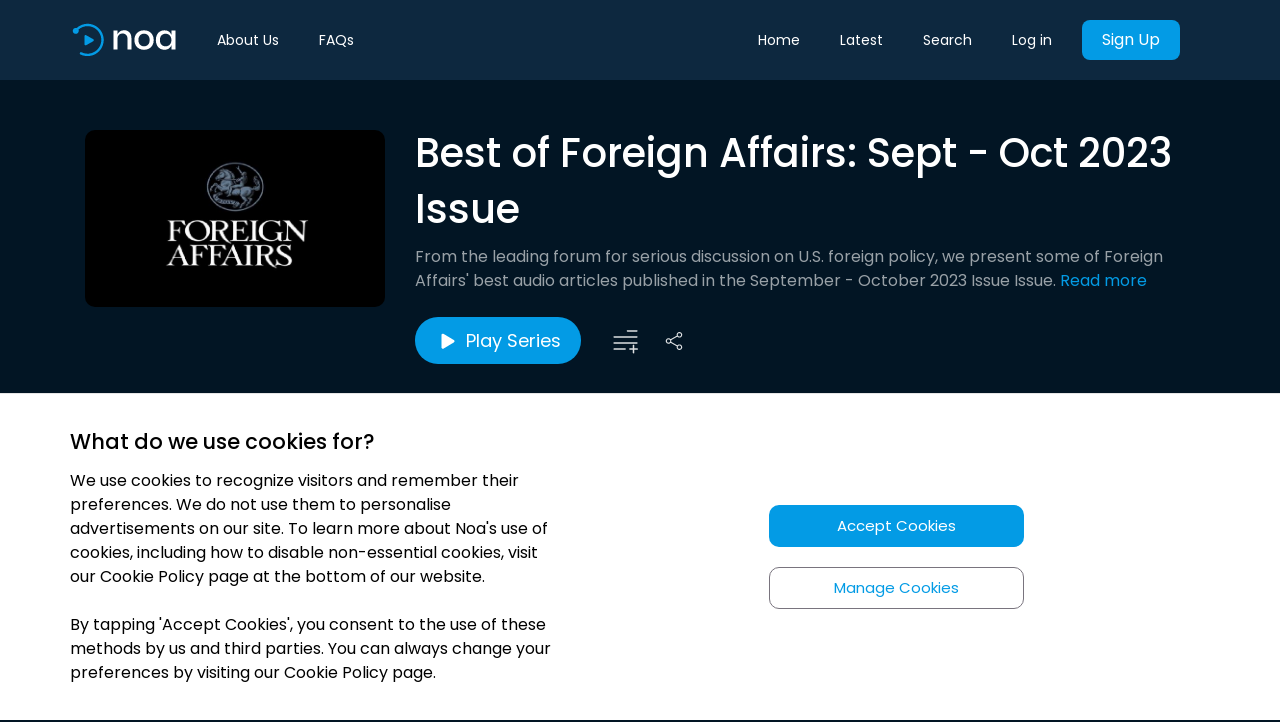

--- FILE ---
content_type: text/html; charset=utf-8
request_url: https://newsoveraudio.com/playlists/best-of-foreign-affairs-sept-oct-2023-issue-489018
body_size: 4906
content:
<!doctype html><head><meta charset="utf-8"/><meta name="viewport" content="width=device-width,initial-scale=1,minimum-scale=1,maximum-scale=1,shrink-to-fit=no"/><meta name="theme-color" content="#039BE5"/><title data-react-helmet="true">Best of Foreign Affairs: Sept - Oct 2023 Issue | Noa: Understand the news that matters</title><meta name="Keywords" content="audio news, audio-journalism, noa, audio news app, news over audio, audio articles, audio news articles, audio newspapers, listen to news, noa app"/><link rel="manifest" href="/manifest.json"/><link rel="apple-touch-icon" sizes="57x57" href="/favicons/apple-icon-57x57.png"/><link rel="apple-touch-icon" sizes="60x60" href="/favicons/apple-icon-60x60.png"/><link rel="apple-touch-icon" sizes="72x72" href="/favicons/apple-icon-72x72.png"/><link rel="apple-touch-icon" sizes="76x76" href="/favicons/apple-icon-76x76.png"/><link rel="apple-touch-icon" sizes="114x114" href="/favicons/apple-icon-114x114.png"/><link rel="apple-touch-icon" sizes="120x120" href="/favicons/apple-icon-120x120.png"/><link rel="apple-touch-icon" sizes="144x144" href="/favicons/apple-icon-144x144.png"/><link rel="apple-touch-icon" sizes="152x152" href="/favicons/apple-icon-152x152.png"/><link rel="apple-touch-icon" sizes="180x180" href="/favicons/apple-icon-180x180.png"/><link rel="icon" type="image/png" sizes="192x192" href="/favicons/android-icon-192x192.png"/><link rel="icon" type="image/png" sizes="32x32" href="/favicons/favicon-32x32.png"/><link rel="icon" type="image/png" sizes="96x96" href="/favicons/favicon-96x96.png"/><link rel="icon" type="image/png" sizes="16x16" href="/favicons/favicon-16x16.png"/><link rel="stylesheet" media="print" onload='this.onload=null,this.removeAttribute("media")' href="/stylesheet.css"/><noscript><link rel="stylesheet" href="/stylesheet.css"></noscript><link rel="preconnect" href="https://fonts.gstatic.com" crossorigin/><link href="https://fonts.googleapis.com/css2?family=Poppins:wght@200;300;400;500;600;700&display=swap" rel="stylesheet"><meta name="msapplication-TileColor" content="#ffffff"/><meta name="msapplication-TileImage" content="/favicons/ms-icon-144x144.png"/><script>!function(e,t,a,n,g){e[n]=e[n]||[],e[n].push({"gtm.start":(new Date).getTime(),event:"gtm.js"});var m=t.getElementsByTagName(a)[0],r=t.createElement(a);r.async=!0,r.src="https://www.googletagmanager.com/gtm.js?id=GTM-KV45SC9",m.parentNode.insertBefore(r,m)}(window,document,"script","dataLayer")</script><link rel="preconnect" href="https://www.google-analytics.com/" crossorigin><script>!function(e,a,t,n,c,g,o){e.GoogleAnalyticsObject=c,e.ga=e.ga||function(){(e.ga.q=e.ga.q||[]).push(arguments)},e.ga.l=1*new Date,g=a.createElement(t),o=a.getElementsByTagName(t)[0],g.async=1,g.src="https://www.google-analytics.com/analytics.js",o.parentNode.insertBefore(g,o)}(window,document,"script",0,"ga"),ga("create","UA-132365226-1","auto")</script><script type="text/javascript">!function(e,t){if(!t.__SV){var n,o,a=window;try{var r,p,i,c=a.location,l=c.hash;r=function(e,t){return(p=e.match(RegExp(t+"=([^&]*)")))?p[1]:null},l&&r(l,"state")&&("mpeditor"===(i=JSON.parse(decodeURIComponent(r(l,"state")))).action&&(a.sessionStorage.setItem("_mpcehash",l),history.replaceState(i.desiredHash||"",e.title,c.pathname+c.search)))}catch(e){}window.mixpanel=t,t._i=[],t.init=function(e,a,r){function p(e,t){var n=t.split(".");2==n.length&&(e=e[n[0]],t=n[1]),e[t]=function(){e.push([t].concat(Array.prototype.slice.call(arguments,0)))}}var i=t;for(void 0!==r?i=t[r]=[]:r="mixpanel",i.people=i.people||[],i.toString=function(e){var t="mixpanel";return"mixpanel"!==r&&(t+="."+r),e||(t+=" (stub)"),t},i.people.toString=function(){return i.toString(1)+".people (stub)"},n="disable time_event track track_pageview track_links track_forms track_with_groups add_group set_group remove_group register register_once alias unregister identify name_tag set_config reset opt_in_tracking opt_out_tracking has_opted_in_tracking has_opted_out_tracking clear_opt_in_out_tracking people.set people.set_once people.unset people.increment people.append people.union people.track_charge people.clear_charges people.delete_user people.remove".split(" "),o=0;o<n.length;o++)p(i,n[o]);var c="set set_once union unset remove delete".split(" ");i.get_group=function(){function e(e){t[e]=function(){call2_args=arguments,call2=[e].concat(Array.prototype.slice.call(call2_args,0)),i.push([n,call2])}}for(var t={},n=["get_group"].concat(Array.prototype.slice.call(arguments,0)),o=0;o<c.length;o++)e(c[o]);return t},t._i.push([e,a,r])},t.__SV=1.2,(a=e.createElement("script")).type="text/javascript",a.async=!0,a.src="undefined"!=typeof MIXPANEL_CUSTOM_LIB_URL?MIXPANEL_CUSTOM_LIB_URL:"file:"===e.location.protocol&&"//cdn.mxpnl.com/libs/mixpanel-2-latest.min.js".match(/^\/\//)?"https://cdn.mxpnl.com/libs/mixpanel-2-latest.min.js":"//cdn.mxpnl.com/libs/mixpanel-2-latest.min.js",(r=e.getElementsByTagName("script")[0]).parentNode.insertBefore(a,r)}}(document,window.mixpanel||[])</script><link href="/static/css/45.f31bbbd5.chunk.css" rel="stylesheet"><meta data-react-helmet="true" itemprop="name" content="Best of Foreign Affairs: Sept - Oct 2023 Issue | Understand the news that matters"/><meta data-react-helmet="true" itemprop="description" content="From the leading forum for serious discussion on U.S. foreign policy, we present some of Foreign Affairs&#x27; best audio articles published in the September - "/><meta data-react-helmet="true" itemprop="image" content="https://images.newsoveraudio.com/playlists/medium/1692807337501_1634900167227_foreign_affairs_series_black_logo.jpg"/><meta data-react-helmet="true" name="description" content="From the leading forum for serious discussion on U.S. foreign policy, we present some of Foreign Affairs&#x27; best audio articles published in the September - "/><meta data-react-helmet="true" name="twitter:card" content="summary_large_image"/><meta data-react-helmet="true" name="twitter:site" content="@newsoveraudio"/><meta data-react-helmet="true" name="twitter:title" content="Best of Foreign Affairs: Sept - Oct 2023 Issue | Understand the news that matters"/><meta data-react-helmet="true" name="twitter:description" content="From the leading forum for serious discussion on U.S. foreign policy, we present some of Foreign Affairs&#x27; best audio articles published in the September - "/><meta data-react-helmet="true" name="twitter:creator" content="@newsoveraudio"/><meta data-react-helmet="true" name="twitter:image:src" content="https://images.newsoveraudio.com/playlists/medium/1692807337501_1634900167227_foreign_affairs_series_black_logo.jpg"/><meta data-react-helmet="true" property="og:title" content="Best of Foreign Affairs: Sept - Oct 2023 Issue | Understand the news that matters"/><meta data-react-helmet="true" property="og:type" content="website"/><meta data-react-helmet="true" property="og:url" content="https://newsoveraudio.com/playlists/best-of-foreign-affairs-sept-oct-2023-issue-489018"/><meta data-react-helmet="true" property="og:image" content="https://images.newsoveraudio.com/playlists/medium/1692807337501_1634900167227_foreign_affairs_series_black_logo.jpg"/><meta data-react-helmet="true" property="og:description" content="From the leading forum for serious discussion on U.S. foreign policy, we present some of Foreign Affairs&#x27; best audio articles published in the September - "/><meta data-react-helmet="true" property="og:site_name" content="Best of Foreign Affairs: Sept - Oct 2023 Issue | Understand the news that matters"/><meta data-react-helmet="true" property="fb:app_id" content="newsoveraudio"/><link data-react-helmet="true" rel="canonical" href="https://newsoveraudio.com/playlists/best-of-foreign-affairs-sept-oct-2023-issue-489018"/></head><body><noscript><iframe src="https://www.googletagmanager.com/ns.html?id=GTM-KV45SC9" height="0" width="0" style="display:none;visibility:hidden"></iframe></noscript><noscript>You need to enable JavaScript to run this app.</noscript><div class="loader-container" id="initial-loader"><div class="loader"></div></div><div id="root" style="background-color:#021524"></div><div id="cookies-banner"></div><script>!function(e){function n(n){for(var r,o,i=n[0],s=n[1],d=n[2],f=0,l=[];f<i.length;f++)o=i[f],Object.prototype.hasOwnProperty.call(c,o)&&c[o]&&l.push(c[o][0]),c[o]=0;for(r in s)Object.prototype.hasOwnProperty.call(s,r)&&(e[r]=s[r]);for(u&&u(n);l.length;)l.shift()();return a.push.apply(a,d||[]),t()}function t(){for(var e,n=0;n<a.length;n++){for(var t=a[n],r=!0,o=1;o<t.length;o++){var s=t[o];0!==c[s]&&(r=!1)}r&&(a.splice(n--,1),e=i(i.s=t[0]))}return e}var r={},o={44:0},c={44:0},a=[];function i(n){if(r[n])return r[n].exports;var t=r[n]={i:n,l:!1,exports:{}};return e[n].call(t.exports,t,t.exports,i),t.l=!0,t.exports}i.e=function(e){var n=[];o[e]?n.push(o[e]):0!==o[e]&&{1:1}[e]&&n.push(o[e]=new Promise((function(n,t){for(var r="static/css/"+({5:"SuccessDownloadApp",6:"component-Latest",7:"component-Search",8:"components-CookiePolicy",9:"components-FaqPage",10:"components-FaqSection",11:"components-LandingPageNew",12:"components-Privacy",13:"components-Terms",14:"containers-About",15:"containers-Auth",16:"containers-CannotDeleteAccount",17:"containers-CheckIfEmployerPaysContainer",18:"containers-CheckoutContainer",19:"containers-CollectionPage",20:"containers-DownloadApp",21:"containers-EmbedPlayer",22:"containers-EnterpriseGift",23:"containers-Favourites",24:"containers-GiftSubscription",25:"containers-Home",26:"containers-InitDeleteAccount",27:"containers-LandingEmbedContainer",28:"containers-LandingPage",29:"containers-Library",30:"containers-MyAccount",31:"containers-Partnerships",32:"containers-Played",33:"containers-Player",34:"containers-ProfilePage",35:"containers-Subscribe",36:"containers-SuccessfulDeleteAccount",37:"containers-careers-AssocBusinessEditor",38:"containers-careers-Editor",39:"domaindriven-editorialprinciples-containers-EditorialPrinciples",40:"domaindriven-ourstory-containers-OurStory",41:"domaindriven-publishers-containers-Publishers",42:"domaindriven-team-containers-Team"}[e]||e)+"."+{0:"31d6cfe0",1:"ecdd39c8",2:"31d6cfe0",3:"31d6cfe0",4:"31d6cfe0",5:"31d6cfe0",6:"31d6cfe0",7:"31d6cfe0",8:"31d6cfe0",9:"31d6cfe0",10:"31d6cfe0",11:"31d6cfe0",12:"31d6cfe0",13:"31d6cfe0",14:"31d6cfe0",15:"31d6cfe0",16:"31d6cfe0",17:"31d6cfe0",18:"31d6cfe0",19:"31d6cfe0",20:"31d6cfe0",21:"31d6cfe0",22:"31d6cfe0",23:"31d6cfe0",24:"31d6cfe0",25:"31d6cfe0",26:"31d6cfe0",27:"31d6cfe0",28:"31d6cfe0",29:"31d6cfe0",30:"31d6cfe0",31:"31d6cfe0",32:"31d6cfe0",33:"31d6cfe0",34:"31d6cfe0",35:"31d6cfe0",36:"31d6cfe0",37:"31d6cfe0",38:"31d6cfe0",39:"31d6cfe0",40:"31d6cfe0",41:"31d6cfe0",42:"31d6cfe0",46:"31d6cfe0",47:"31d6cfe0",48:"31d6cfe0"}[e]+".chunk.css",c=i.p+r,a=document.getElementsByTagName("link"),s=0;s<a.length;s++){var d=(u=a[s]).getAttribute("data-href")||u.getAttribute("href");if("stylesheet"===u.rel&&(d===r||d===c))return n()}var f=document.getElementsByTagName("style");for(s=0;s<f.length;s++){var u;if((d=(u=f[s]).getAttribute("data-href"))===r||d===c)return n()}var l=document.createElement("link");l.rel="stylesheet",l.type="text/css",l.onload=n,l.onerror=function(n){var r=n&&n.target&&n.target.src||c,a=new Error("Loading CSS chunk "+e+" failed.\n("+r+")");a.code="CSS_CHUNK_LOAD_FAILED",a.request=r,delete o[e],l.parentNode.removeChild(l),t(a)},l.href=c,document.getElementsByTagName("head")[0].appendChild(l)})).then((function(){o[e]=0})));var t=c[e];if(0!==t)if(t)n.push(t[2]);else{var r=new Promise((function(n,r){t=c[e]=[n,r]}));n.push(t[2]=r);var a,s=document.createElement("script");s.charset="utf-8",s.timeout=120,i.nc&&s.setAttribute("nonce",i.nc),s.src=function(e){return i.p+"static/js/"+({5:"SuccessDownloadApp",6:"component-Latest",7:"component-Search",8:"components-CookiePolicy",9:"components-FaqPage",10:"components-FaqSection",11:"components-LandingPageNew",12:"components-Privacy",13:"components-Terms",14:"containers-About",15:"containers-Auth",16:"containers-CannotDeleteAccount",17:"containers-CheckIfEmployerPaysContainer",18:"containers-CheckoutContainer",19:"containers-CollectionPage",20:"containers-DownloadApp",21:"containers-EmbedPlayer",22:"containers-EnterpriseGift",23:"containers-Favourites",24:"containers-GiftSubscription",25:"containers-Home",26:"containers-InitDeleteAccount",27:"containers-LandingEmbedContainer",28:"containers-LandingPage",29:"containers-Library",30:"containers-MyAccount",31:"containers-Partnerships",32:"containers-Played",33:"containers-Player",34:"containers-ProfilePage",35:"containers-Subscribe",36:"containers-SuccessfulDeleteAccount",37:"containers-careers-AssocBusinessEditor",38:"containers-careers-Editor",39:"domaindriven-editorialprinciples-containers-EditorialPrinciples",40:"domaindriven-ourstory-containers-OurStory",41:"domaindriven-publishers-containers-Publishers",42:"domaindriven-team-containers-Team"}[e]||e)+"."+{0:"4aa9ff58",1:"266a2153",2:"38316dab",3:"3872141c",4:"11f60f0b",5:"a1e7636d",6:"a2a43625",7:"cc8d78f2",8:"52684ffd",9:"695c3705",10:"a7db9325",11:"2f2b4fdf",12:"a93c5a67",13:"837f087c",14:"9d3ae5b0",15:"8684522a",16:"ded67bf2",17:"68d3644e",18:"f19195de",19:"613d595f",20:"ee7e8292",21:"44e607ea",22:"62f76665",23:"86dba0f5",24:"e0544f88",25:"c6bd609c",26:"cf6589d0",27:"1a5fd739",28:"2624f97a",29:"9a28bf71",30:"b4590b85",31:"82a1ed03",32:"a45f1cc9",33:"a2b4be9a",34:"76abcbde",35:"40360a0c",36:"e2057a18",37:"b964c566",38:"6257d1bd",39:"2bb212e8",40:"4e63fb14",41:"3c5412d1",42:"b799e35b",46:"ea5485a5",47:"d664c463",48:"c35e5a84"}[e]+".chunk.js"}(e);var d=new Error;a=function(n){s.onerror=s.onload=null,clearTimeout(f);var t=c[e];if(0!==t){if(t){var r=n&&("load"===n.type?"missing":n.type),o=n&&n.target&&n.target.src;d.message="Loading chunk "+e+" failed.\n("+r+": "+o+")",d.name="ChunkLoadError",d.type=r,d.request=o,t[1](d)}c[e]=void 0}};var f=setTimeout((function(){a({type:"timeout",target:s})}),12e4);s.onerror=s.onload=a,document.head.appendChild(s)}return Promise.all(n)},i.m=e,i.c=r,i.d=function(e,n,t){i.o(e,n)||Object.defineProperty(e,n,{enumerable:!0,get:t})},i.r=function(e){"undefined"!=typeof Symbol&&Symbol.toStringTag&&Object.defineProperty(e,Symbol.toStringTag,{value:"Module"}),Object.defineProperty(e,"__esModule",{value:!0})},i.t=function(e,n){if(1&n&&(e=i(e)),8&n)return e;if(4&n&&"object"==typeof e&&e&&e.__esModule)return e;var t=Object.create(null);if(i.r(t),Object.defineProperty(t,"default",{enumerable:!0,value:e}),2&n&&"string"!=typeof e)for(var r in e)i.d(t,r,function(n){return e[n]}.bind(null,r));return t},i.n=function(e){var n=e&&e.__esModule?function(){return e.default}:function(){return e};return i.d(n,"a",n),n},i.o=function(e,n){return Object.prototype.hasOwnProperty.call(e,n)},i.p="/",i.oe=function(e){throw console.error(e),e};var s=this.__LOADABLE_LOADED_CHUNKS__=this.__LOADABLE_LOADED_CHUNKS__||[],d=s.push.bind(s);s.push=n,s=s.slice();for(var f=0;f<s.length;f++)n(s[f]);var u=d;t()}([])</script><script src="/static/js/45.028fa5fc.chunk.js"></script><script src="/static/js/main.56630939.chunk.js"></script></body>

--- FILE ---
content_type: text/css; charset=UTF-8
request_url: https://newsoveraudio.com/stylesheet.css
body_size: 3460
content:
@charset 'UTF-8';.Toastify__toast-container{z-index:100000001;position:fixed;width:320px;-webkit-box-sizing:border-box;box-sizing:border-box;color:#fff}.Toastify__toast-container--top-right{width:100%}@media only screen and (max-width:480px){.Toastify__toast-container{width:100%;padding:0;left:0;margin:0}.Toastify__toast-container--top-right{top:0}.Toastify__toast-container--rtl{right:0;left:initial}}.Toastify__toast{position:fixed;width:100%;min-height:64px;-webkit-box-sizing:border-box;box-sizing:border-box;margin-bottom:1rem;padding:8px;border-radius:1px;-webkit-box-shadow:0 1px 10px 0 rgba(0,0,0,0.1),0 2px 15px 0 rgba(0,0,0,0.05);box-shadow:0 1px 10px 0 rgba(0,0,0,0.1),0 2px 15px 0 rgba(0,0,0,0.05);display:-ms-flexbox;display:flex;-ms-flex-pack:justify;justify-content:space-between;max-height:800px;overflow:hidden;cursor:pointer;direction:ltr}.Toastify__toast--rtl{direction:rtl}.Toastify__toast--default{background:#039be5;color:white}.Toastify__toast-body{margin:auto 0;-ms-flex:1;flex:1 1}@media only screen and (max-width:480px){.Toastify__toast{margin-bottom:0}}@-webkit-keyframes Toastify__trackProgress{0%{width:100%}100%{width:0}}@keyframes Toastify__trackProgress{0%{width:100%}100%{width:0}}.Toastify__progress-bar{position:absolute;bottom:0;left:0;width:0;height:5px;z-index:9999;opacity:.7;-webkit-animation:Toastify__trackProgress linear 1;animation:Toastify__trackProgress linear 1;background-color:rgba(255,255,255,0.7)}.Toastify__progress-bar--rtl{right:0;left:initial}.Toastify__progress-bar--default{background:white}@-webkit-keyframes Toastify__bounceInRight{from,60%,75%,90%,to{-webkit-animation-timing-function:cubic-bezier(.215, .61, .355, 1);animation-timing-function:cubic-bezier(.215, .61, .355, 1)}from{opacity:0;-webkit-transform:translate3d(3000px, 0, 0);transform:translate3d(3000px, 0, 0)}60%{opacity:1;-webkit-transform:translate3d(-25px, 0, 0);transform:translate3d(-25px, 0, 0)}75%{-webkit-transform:translate3d(10px, 0, 0);transform:translate3d(10px, 0, 0)}90%{-webkit-transform:translate3d(-5px, 0, 0);transform:translate3d(-5px, 0, 0)}to{-webkit-transform:none;transform:none}}@keyframes Toastify__bounceInRight{from,60%,75%,90%,to{-webkit-animation-timing-function:cubic-bezier(.215, .61, .355, 1);animation-timing-function:cubic-bezier(.215, .61, .355, 1)}from{opacity:0;-webkit-transform:translate3d(3000px, 0, 0);transform:translate3d(3000px, 0, 0)}60%{opacity:1;-webkit-transform:translate3d(-25px, 0, 0);transform:translate3d(-25px, 0, 0)}75%{-webkit-transform:translate3d(10px, 0, 0);transform:translate3d(10px, 0, 0)}90%{-webkit-transform:translate3d(-5px, 0, 0);transform:translate3d(-5px, 0, 0)}to{-webkit-transform:none;transform:none}}@-webkit-keyframes Toastify__bounceOutRight{20%{opacity:1;-webkit-transform:translate3d(-20px, 0, 0);transform:translate3d(-20px, 0, 0)}to{opacity:0;-webkit-transform:translate3d(2000px, 0, 0);transform:translate3d(2000px, 0, 0)}}@keyframes Toastify__bounceOutRight{20%{opacity:1;-webkit-transform:translate3d(-20px, 0, 0);transform:translate3d(-20px, 0, 0)}to{opacity:0;-webkit-transform:translate3d(2000px, 0, 0);transform:translate3d(2000px, 0, 0)}}.Toastify__bounce-enter--top-right{-webkit-animation-name:Toastify__bounceInRight;animation-name:Toastify__bounceInRight}.Toastify__bounce-exit--top-right{-webkit-animation-name:Toastify__bounceOutRight;animation-name:Toastify__bounceOutRight}@-webkit-keyframes Toastify__slideInRight{from{-webkit-transform:translate3d(110%, 0, 0);transform:translate3d(110%, 0, 0);visibility:visible}to{-webkit-transform:translate3d(0, 0, 0);transform:translate3d(0, 0, 0)}}@keyframes Toastify__slideInRight{from{-webkit-transform:translate3d(110%, 0, 0);transform:translate3d(110%, 0, 0);visibility:visible}to{-webkit-transform:translate3d(0, 0, 0);transform:translate3d(0, 0, 0)}}@-webkit-keyframes Toastify__slideOutRight{from{-webkit-transform:translate3d(0, 0, 0);transform:translate3d(0, 0, 0)}to{visibility:hidden;-webkit-transform:translate3d(110%, 0, 0);transform:translate3d(110%, 0, 0)}}@keyframes Toastify__slideOutRight{from{-webkit-transform:translate3d(0, 0, 0);transform:translate3d(0, 0, 0)}to{visibility:hidden;-webkit-transform:translate3d(110%, 0, 0);transform:translate3d(110%, 0, 0)}}.Toastify__slide-enter--top-right{-webkit-animation-name:Toastify__slideInRight;animation-name:Toastify__slideInRight}.Toastify__slide-exit--top-right{-webkit-animation-name:Toastify__slideOutRight;animation-name:Toastify__slideOutRight}@media only screen and (max-width:768px){.Toastify__progress-bar{height:3px}}.slick-list,.slick-slider,.slick-track{position:relative;display:block}.slick-loading .slick-slide,.slick-loading .slick-track{visibility:hidden}.slick-slider{box-sizing:border-box;-webkit-user-select:none;-moz-user-select:none;-ms-user-select:none;user-select:none;-webkit-touch-callout:none;-khtml-user-select:none;-ms-touch-action:pan-y;touch-action:pan-y;-webkit-tap-highlight-color:transparent}.slick-list{overflow:hidden;margin:0;padding:0}.slick-list:focus{outline:0}.slick-list.dragging{cursor:pointer;cursor:hand}.slick-slider .slick-list,.slick-slider .slick-track{-webkit-transform:translate3d(0, 0, 0);-moz-transform:translate3d(0, 0, 0);-ms-transform:translate3d(0, 0, 0);-o-transform:translate3d(0, 0, 0);transform:translate3d(0, 0, 0)}.slick-track{top:0;left:0}.slick-track:after,.slick-track:before{display:table;content:''}.slick-track:after{clear:both}.slick-slide{display:none;float:left;height:100%;min-height:1px}[dir=rtl] .slick-slide{float:right}.slick-slide img{display:block}.slick-slide.slick-loading img{display:none}.slick-slide.dragging img{pointer-events:none}.slick-initialized .slick-slide{display:block}.slick-vertical .slick-slide{display:block;height:auto;border:1px solid transparent}.slick-arrow.slick-hidden{display:none}.slick-dots li.slick-active button:before{color:#039be5 !important}.slick-dots{bottom:20px !important}@media only screen and (max-width:1200px){.slick-dots{bottom:15px !important}}.slick-dots li{margin:0 0 !important}.slick-next:before,.slick-prev:before{font-size:25px !important;line-height:.5 !important}.slick-dots,.slick-next,.slick-prev{position:absolute;display:block;padding:0}.slick-next,.slick-prev{font-size:0;line-height:0;top:50%;width:20px;height:20px;-webkit-transform:translate(0, -50%);-ms-transform:translate(0, -50%);transform:translate(0, -50%);cursor:pointer;color:transparent;border:none;outline:0;background:0 0}.slick-next:focus,.slick-next:hover,.slick-prev:focus,.slick-prev:hover{color:transparent;outline:0;background:0 0}.slick-next:focus:before,.slick-next:hover:before,.slick-prev:focus:before,.slick-prev:hover:before{opacity:1}.slick-next.slick-disabled:before,.slick-prev.slick-disabled:before{opacity:.25}.slick-next:before,.slick-prev:before{font-size:20px;line-height:1;opacity:.75;color:#fff}.slick-prev{left:-25px}[dir=rtl] .slick-prev{right:-25px;left:auto}.slick-prev:before{content:'<'}.slick-next:before,[dir=rtl] .slick-prev:before{content:'>'}.slick-next{right:-25px}[dir=rtl] .slick-next{right:auto;left:-25px}[dir=rtl] .slick-next:before{content:'>'}.slick-dotted.slick-slider{margin-bottom:30px}.slick-dots{bottom:-25px;width:100%;margin:0;list-style:none;text-align:center}.slick-dots li{position:relative;display:inline-block;width:20px;height:20px;margin:0 5px;padding:0;cursor:pointer}.slick-dots li button{font-size:0;line-height:0;display:block;width:20px;height:20px;padding:5px;cursor:pointer;color:transparent;border:0;outline:0;background:0 0}.slick-dots li button:focus,.slick-dots li button:hover{outline:0;opacity:.5}.slick-dots li button:focus:before,.slick-dots li button:hover:before{opacity:1}.slick-dots li button:before{font-size:25px;line-height:20px;position:absolute;top:0;left:0;width:20px;height:20px;content:'•';text-align:center;opacity:1;color:white}.slick-dots li.slick-active button:before{opacity:.75;color:#000}.carousel .control-arrow,.carousel.carousel-slider .control-arrow{-webkit-transition:all .25s ease-in;-moz-transition:all .25s ease-in;-ms-transition:all .25s ease-in;-o-transition:all .25s ease-in;transition:all .25s ease-in;opacity:.4;filter:alpha(opacity=40);position:absolute;z-index:2;top:20px;background:transparent;border:0;font-size:32px;cursor:pointer}.carousel .control-arrow:hover{opacity:1;filter:alpha(opacity=100)}.carousel .control-arrow:before,.carousel.carousel-slider .control-arrow:before{margin:0 5px;display:inline-block;border-top:8px solid transparent;border-bottom:8px solid transparent;content:''}.carousel .control-disabled.control-arrow{opacity:0;filter:alpha(opacity=0);cursor:inherit;display:none}.carousel .control-prev.control-arrow{left:0}.carousel .control-prev.control-arrow:before{border-right:8px solid #fff}.carousel .control-next.control-arrow{right:0}.carousel .control-next.control-arrow:before{border-left:8px solid #fff}.carousel-root{outline:none}.carousel{position:relative;width:100%}.carousel *{-webkit-box-sizing:border-box;-moz-box-sizing:border-box;box-sizing:border-box}.carousel img{width:100%;display:inline-block;pointer-events:none}.carousel .carousel{position:relative}.carousel .control-arrow{outline:0;border:0;background:none;top:50%;margin-top:-13px;font-size:18px}.carousel .thumbs-wrapper{margin:20px;overflow:hidden}.carousel .thumbs{-webkit-transition:all .15s ease-in;-moz-transition:all .15s ease-in;-ms-transition:all .15s ease-in;-o-transition:all .15s ease-in;transition:all .15s ease-in;-webkit-transform:translate3d(0, 0, 0);-moz-transform:translate3d(0, 0, 0);-ms-transform:translate3d(0, 0, 0);-o-transform:translate3d(0, 0, 0);transform:translate3d(0, 0, 0);position:relative;list-style:none;white-space:nowrap}.carousel .thumb{-webkit-transition:border .15s ease-in;-moz-transition:border .15s ease-in;-ms-transition:border .15s ease-in;-o-transition:border .15s ease-in;transition:border .15s ease-in;display:inline-block;margin-right:6px;white-space:nowrap;overflow:hidden;border:3px solid #fff;padding:2px}.carousel .thumb:focus{border:3px solid #ccc;outline:none}.carousel .thumb.selected,.carousel .thumb:hover{border:3px solid #333}.carousel .thumb img{vertical-align:top}.carousel.carousel-slider{position:relative;margin:0;overflow:hidden}.carousel.carousel-slider .control-arrow{top:0;color:#fff;font-size:26px;bottom:0;margin-top:0;padding:5px}.carousel.carousel-slider .control-arrow:hover{background:rgba(0,0,0,0.2)}.carousel .slider-wrapper{overflow:hidden;margin:auto;width:100%;-webkit-transition:height .15s ease-in;-moz-transition:height .15s ease-in;-ms-transition:height .15s ease-in;-o-transition:height .15s ease-in;transition:height .15s ease-in}.carousel .slider-wrapper.axis-horizontal .slider{-ms-box-orient:horizontal;display:-webkit-box;display:-moz-box;display:-ms-flexbox;display:-moz-flex;display:-webkit-flex;display:flex}.carousel .slider-wrapper.axis-horizontal .slider .slide{flex-direction:column;flex-flow:column}.carousel .slider-wrapper.axis-vertical{-ms-box-orient:horizontal;display:-webkit-box;display:-moz-box;display:-ms-flexbox;display:-moz-flex;display:-webkit-flex;display:flex}.carousel .slider-wrapper.axis-vertical .slider{-webkit-flex-direction:column;flex-direction:column}.carousel .slider{margin:0;padding:0;position:relative;list-style:none;width:100%}.carousel .slider.animated{-webkit-transition:all .35s ease-in-out;-moz-transition:all .35s ease-in-out;-ms-transition:all .35s ease-in-out;-o-transition:all .35s ease-in-out;transition:all .35s ease-in-out}.carousel .slide{min-width:100%;margin:0;position:relative;text-align:center;background:transparent}.carousel .slide img{width:100%;vertical-align:top;border:0}.carousel .slide iframe{display:inline-block;width:calc(100% - 80px);margin:0 40px 40px;border:0}.carousel .slide .legend{-webkit-transition:all .5s ease-in-out;-moz-transition:all .5s ease-in-out;-ms-transition:all .5s ease-in-out;-o-transition:all .5s ease-in-out;transition:all .5s ease-in-out;position:absolute;bottom:40px;left:50%;margin-left:-45%;width:90%;border-radius:10px;background:transparent;color:#fff;padding:10px;font-size:12px;text-align:center;opacity:.25;-webkit-transition:opacity .35s ease-in-out;-moz-transition:opacity .35s ease-in-out;-ms-transition:opacity .35s ease-in-out;-o-transition:opacity .35s ease-in-out;transition:opacity .35s ease-in-out}.carousel .control-dots{position:absolute;bottom:0;margin:10px 0;padding:0;text-align:center;width:100%}@media (min-width:960px){.carousel .control-dots{bottom:0}}.carousel .control-dots .dot{-webkit-transition:opacity .25s ease-in;-moz-transition:opacity .25s ease-in;-ms-transition:opacity .25s ease-in;-o-transition:opacity .25s ease-in;transition:opacity .25s ease-in;opacity:.3;filter:alpha(opacity=30);box-shadow:1px 1px 2px rgba(0,0,0,0.9);background:transparent;border-radius:50%;width:8px;height:8px;cursor:pointer;display:inline-block;margin:0 8px}.carousel .control-dots .dot.selected,.carousel .control-dots .dot:hover{opacity:1;filter:alpha(opacity=100)}.carousel .carousel-status{position:absolute;top:0;right:0;padding:5px;font-size:10px;text-shadow:1px 1px 1px rgba(0,0,0,0.9);color:#fff}.carousel:hover .slide .legend{opacity:1}@font-face{font-family:'GT-America-Standard-Bold';src:url('GT-America-Standard-Bold.eot');src:url('GT-America-Standard-Bold.woff') format('woff'),url('GT-America-Standard-Bold.otf') format('opentype')}@font-face{font-family:'GT-America-Standard-Light';src:url('GT-America-Standard-Light.eot');src:url('GT-America-Standard-Light.woff') format('woff'),url('GT-America-Standard-Light.otf') format('opentype')}*,::after,::before{box-sizing:border-box}html{background-color:#021524}body{margin:0;padding:0;font-family:Poppins !important;font-size:1rem;line-height:1.5;background-color:#021524 !important;font-weight:300;min-height:100%}h1,h2,h3,h4,h5,h6{margin-top:0;margin-bottom:.5rem;line-height:1.2}h1,h2,h3{font-weight:400}h4,h5,h6{font-weight:300}h1{font-size:2.5rem}h2{font-size:2rem}h3{font-size:1.75rem}h4{font-size:1.5rem}h5{font-size:1.25rem}h6{font-size:1rem}ul{list-style-type:none;margin-top:0;margin-bottom:1rem}p{margin-top:0;margin-bottom:1rem}#credential_picker_container{margin-top:70px;width:1200px}input:-webkit-autofill,input:-webkit-autofill:hover,input:-webkit-autofill:focus,input:-webkit-autofill:active,input:-webkit-autofill:visited{box-shadow:none;-webkit-box-shadow:none}.loader-container{width:100%;height:100vh;display:flex;overflow:hidden;position:absolute;background-color:#021524}.loader{border:4px solid #f3f3f3;border-radius:50%;border-top:4px solid #3498db;width:40px;height:40px;-webkit-animation:spin 1s linear infinite;animation:spin 1s linear infinite;top:0;left:0;bottom:0;right:0;margin:auto}@-webkit-keyframes spin{0%{-webkit-transform:rotate(0deg)}100%{-webkit-transform:rotate(360deg)}}@keyframes spin{0%{transform:rotate(0deg)}100%{transform:rotate(360deg)}}.line-clamp-3{overflow:hidden;display:-webkit-box;-webkit-box-orient:vertical;-webkit-line-clamp:3}svg{overflow:hidden;vertical-align:middle}hr{border:.1px #eee solid}a:visited{text-decoration:none;color:#039be5}input:-webkit-autofill,input:-webkit-autofill:hover,input:-webkit-autofill:focus textarea:-webkit-autofill,textarea:-webkit-autofill:hover textarea:-webkit-autofill:focus,select:-webkit-autofill,select:-webkit-autofill:hover,select:-webkit-autofill:focus{background-color:transparent !important;border:1px solid #ccc;box-shadow:inset 0 0 0px 9999px white}*:focus{outline:none}@keyframes sound{0%{opacity:.35;height:3px}100%{opacity:1;height:28px}}.ReactModal__Body--open{overflow-y:hidden}input[type='checkbox']{cursor:pointer;-webkit-appearance:none;-moz-appearance:none;appearance:none;outline:0;background:white;height:16px;width:16px;border:1px solid #878787;border-radius:5px}input[type='checkbox']:checked{background:#039be5;border:0px}input[type='checkbox']:after{content:'';position:relative;left:34%;top:15%;width:5px;height:10px;border:solid #fff;border-width:0 2px 2px 0;transform:rotate(45deg);display:none}input[type='checkbox']:checked:after{display:block}input[type='checkbox']:disabled:after{border-color:white}.ReactModal__Overlay{opacity:0;transition:opacity 200ms ease-in-out}.ReactModal__Overlay--after-open{opacity:1}.ReactModal__Overlay--before-close{opacity:0}#app{display:none}.ReactModal__Overlay{z-index:100000000}@keyframes placeholder{0%,100%{background-color:Silver}50%{background-color:LightGrey}}button:focus{outline:0 !important}input[type='range']::-ms-tooltip{display:none}input[type='range']::-ms-track{color:transparent}.react-datepicker__input-container{width:inherit}.react-datepicker-wrapper{width:100%}#cookies-banner{z-index:10000000000;position:relative}

--- FILE ---
content_type: application/javascript; charset=UTF-8
request_url: https://newsoveraudio.com/static/js/main.56630939.chunk.js
body_size: 124348
content:
/*! For license information please see main.56630939.chunk.js.LICENSE.txt */
(this.__LOADABLE_LOADED_CHUNKS__=this.__LOADABLE_LOADED_CHUNKS__||[]).push([[43],{103:function(e,t,n){"use strict";var a;n.d(t,"a",(function(){return a})),function(e){e.premiumPublisher="PremiumPublisher",e.authenticate="Authenticate",e.downloadApp="DownloadApp",e.cancelConfirm="CancelConfirm",e.freeAccessConfirmed="FreeAccessConfirmed"}(a||(a={}))},104:function(e,t,n){"use strict";n.d(t,"b",(function(){return l})),n.d(t,"a",(function(){return u}));var a=n(121),r=n(6),i=n(25),o=n(23),c=n(21),s=n(33),l=function(e,t){return function(n,l){return n({type:a.c}),Object(c.g)(s.a.SEND_APP_STORE_LINK_TO_PHONE),Object(o.a)(l)("".concat(r.a.api.url).concat(r.a.api.routes.smsDownload),{method:"POST",body:JSON.stringify({phoneNumber:e,mode:t}),headers:{"Content-Type":"application/json"}}).then(i.a).then((function(){return n({type:a.d})})).catch((function(){return n({type:a.a})}))}},u=function(){return function(e){e({type:a.b})}}},106:function(e,t,n){"use strict";n.d(t,"b",(function(){return a})),n.d(t,"c",(function(){return r})),n.d(t,"a",(function(){return i})),n.d(t,"e",(function(){return o})),n.d(t,"d",(function(){return c}));var a="GET_GIFT_LINK_REQUEST",r="GET_GIFT_LINK_SUCCESS",i="GET_GIFT_LINK_FAILURE",o="SET_PUBLISHED_EMBED_SOURCE",c="SET_OFFER_SOURCE"},11:function(e,t,n){"use strict";var a,r,i,o,c=n(0),s=n(3),l={minuscule:360,smallerThanTiny:400,tiny:575,small:767,medium:991,large:1199},u={":hover":{boxShadow:"rgba(0, 0, 0, 0.2) 0 0 10px 4px"},":active":{filter:"brightness(0.9)"},transition:"box-shadow 0.3s ease-in-out",position:"relative",boxShadow:"rgba(0, 0, 0, 0.2) 0px 0px 8px 1px",backgroundSize:"cover",backgroundPosition:"center",animation:"placeholder 3s ease infinite alternate"},d={colors:{bannerBackground:"#F6F6F6",borderColor:"#DDD",primary:"#039be5",premium:"#c29b1f"},pink:"#FF3267",green:"#27a56e",premium:"#c29b1f",premiumHover:"#91792a",premiumDark:"#A98D32",primayDark:"#064F74",premiumLight:"#fffbf0",primaryColor:"#039be5",linkColor:"#0086fa",success:"#97C93C",secondaryColor:"",lightBackgroundColor:"",title:"#000000",white:"#FFFFFF",bottomPanelBackgroundColor:"#F9F9F9",mobileBackgroundColor:"#F3F3F3",normalBackgroundColor:"#FFFFFF",mobileItemBackgroundColor:"#FFFFFF",itemBackgroundColor:"#F6F6F6",itemBackgroundColorHover:"#E9E9E9",tertiaryColor:"#039BE5",transparent:"transparent",textColor:"#878787",iconColor:"#878787",playerImageBorder:"#DDDDDD",playerText:"#444444",textColorSelected:"#636363",iconColorSelected:"#636363",gap:"rgba(188, 188, 188, 0.5)",embedTitle:"#404646",embedSubtitle:"#828D8D",error:"#f44336",navWidth:350,breakpoints:l,light:"#DCDCDC",styles:{item:{width:300,marginLeft:20,marginRight:20,display:"flex",flexFlow:"column"},circleCard:Object(s.a)(Object(s.a)({},u),{},(a={},Object(c.a)(a,"@media (max-width: ".concat(l.large,"px)"),{width:"20vw",height:"20vw"}),Object(c.a)(a,"@media (max-width: ".concat(l.small,"px)"),{width:"44vw",height:"44vw"}),Object(c.a)(a,"width","10vw"),Object(c.a)(a,"height","10vw"),a)),rectangleCard:Object(s.a)(Object(s.a)({},u),{},(r={},Object(c.a)(r,"@media (max-width: ".concat(l.large,"px)"),{width:"20vw",height:"15vw",marginBottom:0}),Object(c.a)(r,"@media (max-width: ".concat(l.small,"px)"),{width:"44vw",height:"30vw"}),Object(c.a)(r,":hover",{boxShadow:"rgba(0, 0, 0, 0.7) 0px -100px 50px -40px inset, rgba(0, 0, 0, 0) 0 0 10px 4px"}),Object(c.a)(r,"boxShadow","rgba(0, 0, 0, 0.7) 0px -100px 50px -40px inset, rgba(0, 0, 0, 0) 0px 0px 8px 1px"),Object(c.a)(r,"width",300),Object(c.a)(r,"height",208),Object(c.a)(r,"overflow","hidden"),r)),cardName:(i={},Object(c.a)(i,"@media (max-width: ".concat(l.small,"px)"),{fontSize:20}),Object(c.a)(i,"fontSize",24),Object(c.a)(i,"color","white"),i),cardDescription:{"-webkit-box-orient":"vertical","-webkit-line-clamp":"2",overflow:"hidden",textOverflow:"ellipsis",display:"-webkit-box",fontSize:14,padding:10,width:"100%",color:"#878787",textAlign:"center"},modal:(o={},Object(c.a)(o,"@media (max-width: ".concat(l.small,"px)"),{width:"90vw",padding:"40px 20px",maxWidth:380,top:"45%"}),Object(c.a)(o,"display","flex"),Object(c.a)(o,"flexDirection","column"),Object(c.a)(o,"position","fixed"),Object(c.a)(o,"left","50%"),Object(c.a)(o,"width",600),Object(c.a)(o,"backgroundColor","white"),Object(c.a)(o,"boxShadow","0 0 20px 10px rgba(0, 0, 0, 0.1)"),Object(c.a)(o,"padding","40px 40px"),Object(c.a)(o,"borderRadius",10),Object(c.a)(o,"transform","translate(-50%, -50%)"),Object(c.a)(o,"top","40%"),o)}};t.a=d},111:function(e,t,n){"use strict";n.d(t,"a",(function(){return l})),n.d(t,"b",(function(){return u})),n.d(t,"c",(function(){return d})),n.d(t,"i",(function(){return b})),n.d(t,"g",(function(){return p})),n.d(t,"h",(function(){return h})),n.d(t,"f",(function(){return j})),n.d(t,"d",(function(){return O})),n.d(t,"e",(function(){return m}));var a=n(32),r=n(6),i=n(58),o=n(23),c=n(25),s=n(17),l=function(){return function(e){return e({type:i.j})}},u=function(){return function(e,t){return e({type:i.h}),Object(o.a)(t)("".concat(r.a.api.url).concat(r.a.api.routes.recommendation)).then(c.a).then((function(t){return e(f(t))})).catch((function(t){return e(g(t))}))}},d=function(e){return function(t,n){return t({type:i.e}),Object(o.a)(n)("".concat(r.a.api.url).concat(r.a.api.routes.recommendation,"?articleId=").concat(e)).then(c.a).then((function(e){return t(x(e))})).catch((function(e){return t(y(e))}))}},b=function(e){var t=e.playlistId,n=e.isQueued;return function(e){return e({type:i.m,isQueued:{playlistId:t,status:n}})}},p=function(e){var t=e.playlistId;return function(e){return e({type:i.k,isQueued:{playlistId:t}})}},h=function(e){var t=e.playlistId;return function(e){return e({type:i.l,isQueued:{playlistId:t}})}},j=function(e){var t=e.articleId,n=e.isQueued;return function(e){return e({type:i.c,isQueued:{articleId:t,status:n}})}},O=function(e){var t=e.articleId;return function(e){return e({type:i.a,isQueued:{articleId:t}})}},m=function(e){var t=e.articleId;return function(e){return e({type:i.b,isQueued:{articleId:t}})}},f=function(e){return{type:i.i,segments:e.data}},g=function(e){return Object(a.b)(s.a.notifications.SOMETHING_WENT_WRONG),{type:i.g,error:e}},x=function(e){return{type:i.f,articles:e.data.articles}},y=function(e){return Object(a.b)(s.a.notifications.SOMETHING_WENT_WRONG),{type:i.d,error:e}}},114:function(e,t,n){"use strict";n.d(t,"a",(function(){return d})),n.d(t,"f",(function(){return b})),n.d(t,"b",(function(){return p})),n.d(t,"e",(function(){return h})),n.d(t,"c",(function(){return j})),n.d(t,"d",(function(){return O}));var a=n(32),r=n(6),i=n(65),o=n(23),c=n(25),s=n(17),l=n(21),u=n(33),d=function(e){return function(t,n){t({type:i.e});var a="".concat(r.a.api.url).concat(r.a.api.routes.users,"/playlists/").concat(e.id);return Object(l.g)(u.a.FOLLOW,void 0,e.id,e.name),Object(o.a)(n)(a,{method:"PUT"}).then(c.a).then((function(){return t(m())})).catch((function(e){return t(f(e))}))}},b=function(e){return function(t,n){t({type:i.i});var a="".concat(r.a.api.url).concat(r.a.api.routes.users,"/playlists/").concat(e.id);return Object(l.g)(u.a.REMOVE_FOLLOW,void 0,e.id,e.name),Object(o.a)(n)(a,{method:"DELETE"}).then(c.a).then((function(){return t(g())})).catch((function(e){return t(x(e))}))}},p=function(e){return function(t,n){return t({type:i.b}),Object(o.a)(n)(e).then(c.a).then((function(e){return t(y(e))})).catch((function(e){return t(v(e))}))}},h=function(e){var t=e.playlistId,n=e.isQueued;return function(e){e({type:i.m,isQueued:{playlistId:t,status:n}})}},j=function(e){var t=e.playlistId;return function(e){e({type:i.k,isQueued:{playlistId:t}})}},O=function(e){var t=e.playlistId;return function(e){e({type:i.l,isQueued:{playlistId:t}})}},m=function(){return Object(a.b)(s.a.notifications.PLAYLIST_ADDED_TO_YOUR_FAVORITES),{type:i.f}},f=function(e){return Object(a.b)(s.a.notifications.SOMETHING_WENT_WRONG),{type:i.d,error:e}},g=function(){return Object(a.b)(s.a.notifications.PLAYLIST_REMOVED_FROM_YOUR_FAVORITES),{type:i.j}},x=function(e){return{type:i.h,error:e}},y=function(e){return{type:i.c,playlists:e.data.playlists}},v=function(e){return{type:i.a,error:e}}},115:function(e,t,n){"use strict";var a,r,i,o,c,s=n(0),l=n(2),u=n(11);t.a=l.a.create({imageAspectFill:{height:"100%",width:"100%",backgroundSize:"cover",backgroundRepeat:"no-repeat",backgroundPosition:"center center"},animationEnabled:{animation:"placeholder 3s ease infinite alternate",transition:"box-shadow 0.3s"},onImageHover:(a={},Object(s.a)(a,"@media (max-width: ".concat(u.a.breakpoints.small,"px)"),{boxShadow:"none"}),Object(s.a)(a,"boxShadow","rgba(0, 0, 0, 0.3) 0px 0px 0px 0px, 0px 0px 20px 150px #00000040 inset"),a),noaItem:(r={":hover":{transform:"scale(1.04)",cursor:"pointer"}},Object(s.a)(r,"@media (max-width: ".concat(u.a.breakpoints.small,"px)"),{marginTop:5,marginBottom:5}),Object(s.a)(r,"@media (max-width: ".concat(u.a.breakpoints.tiny,"px)"),{":hover":{transform:"none"}}),Object(s.a)(r,"transition","transform .2s"),Object(s.a)(r,"marginTop",10),Object(s.a)(r,"marginBottom",10),Object(s.a)(r,"padding",15),r),noaItemTitle:(i={},Object(s.a)(i,"@media (max-width: ".concat(u.a.breakpoints.medium,"px)"),{fontSize:16,fontWeight:600}),Object(s.a)(i,"color","#373737"),Object(s.a)(i,"fontSize",18),Object(s.a)(i,"fontWeight",500),Object(s.a)(i,"marginBottom",5),i),noaListTitle:(o={},Object(s.a)(o,"@media (max-width: ".concat(u.a.breakpoints.medium,"px)"),{fontSize:26}),Object(s.a)(o,"@media (max-width: ".concat(u.a.breakpoints.small,"px)"),{fontSize:23,fontWeight:600,textAlign:"center",borderBottom:"none",paddingBottom:0,marginBottom:-5}),Object(s.a)(o,"@media (max-width: ".concat(u.a.breakpoints.tiny,"px)"),{fontSize:22,margin:0,textAlign:"left"}),Object(s.a)(o,"color","white"),Object(s.a)(o,"fontSize",36),Object(s.a)(o,"fontWeight",500),Object(s.a)(o,"paddingBottom",5),o),noaItemDesc:(c={},Object(s.a)(c,"@media (max-width: ".concat(u.a.breakpoints.small,"px)"),{fontSize:13}),Object(s.a)(c,"@media (max-width: ".concat(u.a.breakpoints.tiny,"px)"),{fontSize:12}),Object(s.a)(c,"color","#787878"),Object(s.a)(c,"textAlign","left"),Object(s.a)(c,"fontSize",14),Object(s.a)(c,"fontWeight",400),Object(s.a)(c,"marginBottom",0),c),link:{textDecoration:"none"},centerSpan:{display:"inline-block",verticalAlign:"middle"}})},117:function(e,t,n){"use strict";n.d(t,"b",(function(){return a})),n.d(t,"c",(function(){return r})),n.d(t,"a",(function(){return i})),n.d(t,"d",(function(){return o})),n.d(t,"e",(function(){return c})),n.d(t,"g",(function(){return s})),n.d(t,"h",(function(){return l})),n.d(t,"f",(function(){return u})),n.d(t,"i",(function(){return d}));var a="GET_GIFT_PRICES_REQUEST",r="GET_GIFT_PRICES_SUCCESS",i="GET_GIFT_PRICES_FAILURE",o="INITIATE_PURCHASE_GIFT_REQUEST",c="INITIATE_PURCHASE_GIFT_SUCCESS",s="PURCHASE_GIFT_REQUEST",l="PURCHASE_GIFT_SUCCESS",u="PURCHASE_GIFT_FAILURE",d="RESET_GIFT_FORM"},118:function(e,t,n){"use strict";n.d(t,"b",(function(){return r})),n.d(t,"e",(function(){return i})),n.d(t,"d",(function(){return o})),n.d(t,"a",(function(){return c})),n.d(t,"c",(function(){return s}));var a=n(6),r=function(e){return e!==a.a.routes.articleEmbed},i=function(e){return e!==a.a.routes.articleEmbed&&e!==a.a.routes.signup&&e!==a.a.routes.login&&e!==a.a.routes.resetPasswordInit&&e!==a.a.routes.resetPasswordFinal&&e!==a.a.routes.home},o=function(e){return e!==a.a.routes.welcome&&e!==a.a.routes.success&&e!==a.a.routes.loading&&e!==a.a.routes.androidPay&&e!==a.a.routes.articleEmbed&&e!==a.a.routes.landingEmbed&&e!==a.a.routes.subscriptionSuccess&&e!==a.a.routes.signupSuccess},c=function(e){return e===a.a.routes.downloadAirport||e===a.a.routes.mobileTerms||e===a.a.routes.mobilePrivacy||e===a.a.routes.mobileAbout||e===a.a.routes.loginAlexa||e===a.a.routes.signupAlexa||e===a.a.routes.welcome||e===a.a.routes.landing||e===a.a.routes.home||e===a.a.routes.download||e===a.a.routes.ourPublishers||e===a.a.routes.ourTeam||e===a.a.routes.ourStory||e===a.a.routes.editorialPrinciples},s=function(e){return r(e)&&e!==a.a.routes.subscribe&&e!==a.a.routes.completeSubscription&&e!==a.a.routes.gift}},119:function(e,t,n){"use strict";n.d(t,"c",(function(){return a})),n.d(t,"d",(function(){return r})),n.d(t,"b",(function(){return i})),n.d(t,"a",(function(){return o}));var a="ADVERT_REQUEST",r="ADVERT_SUCCESS",i="ADVERT_FAILURE",o="ADVERT_CLEAR"},120:function(e,t,n){"use strict";n.d(t,"a",(function(){return a})),n.d(t,"c",(function(){return r})),n.d(t,"d",(function(){return i})),n.d(t,"b",(function(){return o}));var a="LISTENING_ITEM",r="SAVE_HISTORY_REQUEST",i="SAVE_HISTORY_SUCCESS",o="SAVE_HISTORY_FAILURE"},121:function(e,t,n){"use strict";n.d(t,"b",(function(){return a})),n.d(t,"c",(function(){return r})),n.d(t,"d",(function(){return i})),n.d(t,"a",(function(){return o}));var a="SMS_RESET",r="SMS_SENDING",i="SMS_SENT",o="SMS_ERROR"},125:function(e,t,n){"use strict";n.d(t,"h",(function(){return a})),n.d(t,"i",(function(){return r})),n.d(t,"g",(function(){return i})),n.d(t,"e",(function(){return o})),n.d(t,"f",(function(){return c})),n.d(t,"d",(function(){return s})),n.d(t,"b",(function(){return l})),n.d(t,"c",(function(){return u})),n.d(t,"a",(function(){return d})),n.d(t,"k",(function(){return b})),n.d(t,"l",(function(){return p})),n.d(t,"j",(function(){return h}));var a="GET_COLLECTION_REQUEST",r="GET_COLLECTION_SUCCESS",i="GET_COLLECTION_FAILURE",o="GET_COLLECTIONS_REQUEST",c="GET_COLLECTIONS_SUCCESS",s="GET_COLLECTIONS_FAILURE",l="FOLLOW_COLLECTION_REQUEST",u="FOLLOW_COLLECTION_SUCCESS",d="FOLLOW_COLLECTION_FAILURE",b="UNFOLLOW_COLLECTION_REQUEST",p="UNFOLLOW_COLLECTION_SUCCESS",h="UNFOLLOW_COLLECTION_FAILURE"},126:function(e,t,n){"use strict";n.d(t,"a",(function(){return l})),n.d(t,"b",(function(){return u})),n.d(t,"h",(function(){return d})),n.d(t,"f",(function(){return b})),n.d(t,"g",(function(){return p})),n.d(t,"e",(function(){return h})),n.d(t,"c",(function(){return j})),n.d(t,"d",(function(){return O}));var a=n(32),r=n(6),i=n(66),o=n(23),c=n(25),s=n(17),l=function(){return function(e){e({type:i.g})}},u=function(e){return function(t,n){t({type:i.i});var a="";return e.url?a=e.url:e.text&&e.segment?a="".concat(r.a.api.url).concat(r.a.api.routes.search,"?text=").concat(e.text,"&segment=").concat(e.segment):e.text&&(a="".concat(r.a.api.url).concat(r.a.api.routes.search,"?text=").concat(e.text)),Object(o.a)(n)(a).then(c.a).then((function(e){return t(m(e))})).catch((function(e){return t(f(e))}))}},d=function(e){var t=e.playlistId,n=e.isQueued;return function(e){return e({type:i.f,isQueued:{itemId:t,status:n}})}},b=function(e){var t=e.playlistId;return function(e){return e({type:i.d,isQueued:{itemId:t}})}},p=function(e){var t=e.playlistId;return function(e){return e({type:i.e,isQueued:{itemId:t}})}},h=function(e){var t=e.articleId,n=e.isQueued;return function(e){return e({type:i.c,isQueued:{itemId:t,status:n}})}},j=function(e){var t=e.articleId;return function(e){return e({type:i.a,isQueued:{itemId:t}})}},O=function(e){var t=e.articleId;return function(e){return e({type:i.b,isQueued:{itemId:t}})}},m=function(e){return{type:i.j,segments:e.data}},f=function(e){return Object(a.b)(s.a.notifications.SOMETHING_WENT_WRONG),{type:i.h,error:e}}},127:function(e,t,n){"use strict";n.d(t,"b",(function(){return c})),n.d(t,"a",(function(){return s})),n.d(t,"c",(function(){return l}));var a=n(36),r=n(22),i={},o=a.throttle((function(){a.forEach(i,(function(e){e(),e()}))}),50),c=function(){return!r.b&&window.innerHeight+window.scrollY+1500>=document.body.offsetHeight},s=function(e,t){r.b||(i[e]=t,window.onscroll=null,window.ontouchmove=null,window.onscroll=o,window.ontouchmove=o)},l=function(e){r.b||(delete i[e],window.onscroll=null,window.ontouchmove=null)}},128:function(e,t,n){"use strict";n.d(t,"a",(function(){return c}));var a=n(3),r=n(88),i=n(36),o=n.n(i),c=function(e){var t=e.subscription.subscriptionProductResponse,n=e.info.countries,i=e.info.selectedCountryAlpha2;if(t&&!o.a.isEmpty(t.plans)){var c=i||"us",s=n?n.find((function(e){return e.alpha2.toLowerCase()===c.toLowerCase()})):void 0,l=s&&s.currencyCodes?s.currencyCodes.toLowerCase():"usd",u=t.plans.find((function(e){return e.pricingPlan.currency&&e.pricingPlan.currency.toLowerCase()===l}));if(u||(u=t.plans.find((function(e){return e.pricingPlan.currency&&"usd"===e.pricingPlan.currency.toLowerCase()}))),!u)u=Object(r.a)(t.plans,1)[0];return Object(a.a)(Object(a.a)({},t),{},{plan:u})}}},129:function(e,t,n){"use strict";n.d(t,"b",(function(){return r})),n.d(t,"a",(function(){return i})),n.d(t,"e",(function(){return o})),n.d(t,"c",(function(){return c})),n.d(t,"d",(function(){return s}));var a=n(22),r=(a.b,"undefined"!==typeof window&&window.document&&!!window.document.documentMode),i=!a.b&&"undefined"!==typeof window&&window.navigator.userAgent.indexOf("Edge")>=0,o=function(){if(!window)return!1;var e=window.navigator.userAgent.toLowerCase(),t=/safari/.test(e);return/iphone|ipod|ipad/.test(e)&&!t||window.android},c=function(){try{return window.self!==window.top}catch(e){return!0}},s=!(a.b||!window.navigator.platform.match(/(iPhone|iPod|iPad)/i))},13:function(e,t,n){"use strict";n.d(t,"b",(function(){return a})),n.d(t,"a",(function(){return r})),n.d(t,"c",(function(){return i})),n.d(t,"f",(function(){return l})),n.d(t,"e",(function(){return u})),n.d(t,"d",(function(){return d}));var a,r,i,o=n(36),c=n(22);!function(e){e.SLIDE="slide",e.ARTICLE="article",e.PLAYLIST="playlist",e.STORY="story",e.JOURNALIST="journalist",e.SECTION="section",e.PUBLISHER="publisher",e.POPUP="popup",e.OTHER="other",e.AUDIO="audio",e.SEARCH="search",e.EMBED_PLAYER="embed-player",e.ACCOUNT="account",e.SUBSCRIBE="subscribe",e.LATEST="latest",e.SIGN="sign",e.SIGNUP="signup",e.BUTTON="button",e.INPUT="input",e.CORPORATE="corporate"}(a||(a={})),function(e){e.SHOW="show",e.TAP="select",e.VIEW="view",e.SELECT="select",e.CLOSE="close",e.NEXT="next",e.PREVIOUS="previous",e.END="end",e.DRAG="drag",e.PLAY="play",e.PLAY_ALL="play-all",e.PAUSE="pause",e.SHARE="share",e.FORBID="forbid",e.TYPE="type",e.SCROLL="scroll",e.FOLLOW="follow",e.UNFOLLOW="unfollow",e.OPEN="open",e.SUCCESS="success",e.LISTEN="listen"}(r||(r={})),function(e){e.MODAL_CANT_PLAY_ARTICLE_GO_PREMIUM="modal-cantplayarticle-gopremium",e.MODAL_CANT_PLAY_ARTICLE_CLOSE="modal-cantplayarticle-close",e.MODAL_END_FREE_TRIAL_GO_PREMIUM="modal-endfreetrial-gopremium",e.MODAL_SHOW_MORE_DESCRIPTION="modal-show-more-description",e.MODAL_END_FREE_TRIAL_CANCEL="modal-endfreetrial-cancel",e.MODAL_PREMIUM_GO_PREMIUM="modal-premium-gopremium",e.MODAL_PREMIUM_CLOSE="modal-premium-close",e.MODAL_SIGNIN_SIGNUP="modal-signin-signup",e.MODAL_SIGNIN_LOGIN="modal-signin-login",e.MODAL_SHARE="modal-share",e.MODAL_SELECT_SUBSCRIPTION_FREE_TRIAL="modal-selectsubscription-freetrial",e.MODAL_SELECT_SUBSCRIPTION_GOPREMIUM="modal-selectsubscription-gopremium",e.HOME="home",e.LATEST="latest",e.SEARCH="search",e.LIBRARY="library",e.SETTINGS="settings",e.LOGIN="login",e.SIGNUP="signup",e.EMBED_PLAYER_SPEED_UP="embed-player-speed-up",e.EMBED_PLAYER_SPEED_DOWN="embed-player-speed-down",e.EMBED_PLAYER_FEEDBACK="embed-player-feedback",e.EMBED_PLAYER_LISTEN_ON_NOA="embed-player-listen-on-noa",e.EMBED_PLAYER_POWERED_BY_NOA="embed-player-powered-by-noa",e.ALREADY_HAVE_ACCOUNT="already-have-account",e.DONT_HAVE_ACCOUNT="dont-have-account",e.FORGOT_PASSWORD="forgot-password",e.GO_BACK="go-back",e.POST_CODE="post-code",e.LISTEN_ON_THE_NOA_APP="listen-on-noa-app"}(i||(i={}));var s=[],l=function(){if(!c.b){var e=window.ga,t=window.noaLog;e&&(e("set","userId",null),t&&console.log("UNSET USER"))}},u=function(e){if(!c.b&&e){var t=window.ga,n=window.noaLog;t&&(t("set","userId",e),n&&console.log("SET USER: ",e))}},d=function(e,t,n,a){if(!c.b){var r=n?o.kebabCase(n):"",i=window.ga,l=window.noaLog;s.push({name:e,action:t,label:r,value:a}),i&&(s.forEach((function(e){i("send","event",e.name,e.action,e.label,e.value),l&&console.log("EVENT: ",e.name,e.action,e.label,e.value)})),s=[])}}},130:function(e,t,n){"use strict";n.d(t,"b",(function(){return l})),n.d(t,"a",(function(){return u})),n.d(t,"c",(function(){return d}));var a=n(36),r=n(23),i=n(25),o=n(84),c=n(6),s=n(13),l=function(){return function(e){return e({type:o.e}),Object(r.a)(void 0)("https://ipapi.co/json/").then(i.a).then((function(t){return e(b(t))})).catch((function(t){return e(p(t))}))}},u=function(){return function(e,t){var n=t().info.countries;if(!n||a.isEmpty(n))return e({type:o.b}),Object(r.a)(t)("".concat(c.a.api.url,"/v1/countries")).then(i.a).then((function(t){return e(h(t))})).catch((function(t){return e(j(t))}))}},d=function(e){return function(t){var n=e||"ie";t({type:o.g,selectedCountryAlpha2:n}),Object(s.d)(s.b.SUBSCRIBE,s.a.SELECT,"changecountry")}},b=function(e){var t={ip:e.ip,city:e.city,country:e.country_name,countryCode:e.country_code,timezone:e.timezone,currency:e.currecy};return{type:o.f,locationInfo:t}},p=function(e){return{type:o.d,error:e}},h=function(e){var t=e.data;return{type:o.c,countries:t}},j=function(e){return{type:o.a,error:e}}},131:function(e,t,n){"use strict";(function(e){n.d(t,"b",(function(){return h})),n.d(t,"e",(function(){return j})),n.d(t,"d",(function(){return O})),n.d(t,"a",(function(){return m})),n.d(t,"c",(function(){return f})),n.d(t,"i",(function(){return g})),n.d(t,"h",(function(){return x})),n.d(t,"g",(function(){return y})),n.d(t,"f",(function(){return v}));var a=n(32),r=n(45),i=n(22),o=n(25),c=n(6),s=n(17),l=n(23),u=n(41),d=n(34),b=n(21),p=n(255),h=function(){return function(e,t){e({type:r.g});var n="".concat(c.a.api.url).concat(c.a.api.routes.subscription.cancel);return Object(l.a)(t)(n,{method:"PUT"}).then(o.a).then((function(){return e(S())})).catch((function(t){return e(C(t))}))}},j=function(t){return function(n,a){n({type:r.p});var s="".concat(c.a.api.url).concat(c.a.api.routes.subscription.subscribe),h=i.b?new e("".concat(t.authToken,":").concat(t.authToken),"binary").toString("base64"):btoa("".concat(t.authToken,":").concat(t.authToken));return Object(l.a)(a)(s,{method:"POST",body:JSON.stringify(t),headers:{"Content-Type":"application/json",authorization:"Basic ".concat(h)}}).then((function(e){return Object(o.a)(e,{returnErrorBody:!0})})).then((function(e){return n(w(e))})).catch((function(e){var a,r;e&&(null===(a=e.errors)||void 0===a?void 0:a.length)&&Object(b.n)({errorCode:e.errors[0].code,declineCode:e.errors[0].decline_code,stripeProductId:t.paymentDetails.stripeProductId,currency:t.paymentDetails.currency,stripePriceId:t.paymentDetails.stripePriceId,cardBrand:null===(r=t.paymentMethod.card)||void 0===r?void 0:r.brand,errorMessage:Object(p.a)(e.errors[0]).keyMessage});n(k(e)),Object(u.b)(d.a.SubscriptionError)(n)}))}},O=function(e){return function(t,n){t({type:r.m});var a="".concat(c.a.api.url).concat(c.a.api.routes.subscription.product);return a+=e?"?offerId=".concat(e):"",Object(l.a)(n)(a).then(o.a).then((function(e){return t(T(e))})).catch((function(e){return t(E(e))}))}},m=function(e){return function(t,n){t({type:r.d});var a="".concat(c.a.api.url).concat(c.a.api.routes.subscription.discount,"?code=").concat(e);return Object(l.a)(n)(a).then(o.a).then((function(e){return t(A(e))})).catch((function(e){return t(N(e))}))}},f=function(){return function(e){e({type:r.b})}},g=function(){return function(e){e({type:r.a})}},x=function(){return function(e){e({type:r.r})}},y=function(){return function(e){e({type:r.t}),window&&window.dataLayer&&window.dataLayer.push({event:"WebSubscriptionSCASuccess"})}},v=function(){return function(e){e({type:r.s}),window&&window.dataLayer&&window.dataLayer.push({event:"WebSubscriptionSCAFailure"})}},S=function(){return Object(a.b)(s.a.notifications.YOUR_SUBSCRIPTION_CANCELLED),{type:r.h}},C=function(e){return Object(a.b)(s.a.notifications.THERE_WAS_A_PROBLEM_TO_CANCEL_YOUR_SUBSCRIPTION),{type:r.f,error:e}},w=function(e){var t=e.data.confirmPayment;return window&&window.dataLayer&&window.dataLayer.push({event:"WebSubscriptionSuccess"}),{type:r.q,confirmPayment:t}},k=function(e){return{type:r.o,error:e}},T=function(e){return{type:r.n,subscriptionProductResponse:e.data}},E=function(e){return Object(a.b)(s.a.notifications.SOMETHING_WENT_WRONG),{type:r.l,error:e}},A=function(e){return{type:r.e,discountUrl:e.data.discountUrl}},N=function(e){return{type:r.c,error:e}}}).call(this,n(399).Buffer)},132:function(e,t,n){"use strict";var a,r=n(0),i=n(20),o=n(7),c=n(8),s=n(9),l=n(10),u=n(5),d=n(2),b=n(11),p=n(13),h=n(89),j=n(4),O=n(1),m=function(e){Object(s.a)(n,e);var t=Object(l.a)(n);function n(e){var a;return Object(o.a)(this,n),(a=t.call(this,e)).maybeSetError=function(e,t){var n=a.props,r=n.required,i=n.type;t?(r&&(e?a.setState({error:!1}):a.setState({error:!0})),"email"===i&&(Object(h.b)(e)?a.setState({error:!1}):a.setState({error:!0}))):a.setState({error:!1})},a.getStyle=function(){var e=a.state,t=e.focus,n=e.error,r=a.props,o=r.isDarkMode,c=r.noMargin,s=r.disabled;return n?d.b.apply(void 0,[f.input,null!=c&&c&&f.removeMargin,o&&f.darkModeBorder,f.withError,o&&f.darkModeInput].concat(Object(i.a)(a.props.styles||[]))):d.b.apply(void 0,[f.input,null!=c&&c&&f.removeMargin,o&&f.darkModeBorder,t?f.withFocus:f.withoutFocus,o&&f.darkModeInput,null!=s&&s&&f.disabledInput].concat(Object(i.a)(a.props.styles||[])))},a.onFocus=function(){a.setState({focus:!0}),a.props.onFocus&&a.props.onFocus()},a.onBlur=function(){a.setState({focus:!1,initialized:true}),a.maybeSetError(a.props.value,true)},a.onChange=function(e){var t=a.props,n=t.type,r=t.id,i=e.target.value;a.props.onChange(i),a.maybeSetError(i,a.state.initialized),"password"!==n&&Object(p.d)(p.b.INPUT,p.a.TAP,"".concat(r,"-").concat(i))},a.state={focus:!1,error:!1,initialized:!1},a}return Object(c.a)(n,[{key:"render",value:function(){var e=this.props,t=e.value,n=e.placeholder,a=e.type,r=e.required,i=e.disabled;return Object(O.jsx)("input",{onFocus:this.onFocus,onBlur:this.onBlur,className:this.getStyle(),type:a,placeholder:n,value:t,onChange:this.onChange,required:r,disabled:null!=i&&i})}}]),n}(u.Component),f=d.a.create({input:(a={},Object(r.a)(a,j.a.cssHeightBreakpoints.large,{height:40,fontSize:15,marginBottom:10}),Object(r.a)(a,"@media (max-width: ".concat(b.a.breakpoints.tiny,"px)"),{height:40,fontSize:15}),Object(r.a)(a,"height",50),Object(r.a)(a,"borderRadius",10),Object(r.a)(a,"fontSize",18),Object(r.a)(a,"marginBottom",20),Object(r.a)(a,"width","100%"),Object(r.a)(a,"padding","10px 20px"),Object(r.a)(a,"color",b.a.textColorSelected),Object(r.a)(a,"backgroundColor","white"),Object(r.a)(a,"border","1px solid #ced4da"),a),disabledInput:{"::placeholder":{color:"#888"},color:"#888"},removeMargin:{marginBottom:0},darkModeBorder:{border:"1px solid ".concat(j.a.darkmodeColors.cardNavy)},darkModeInput:{"::placeholder":{color:j.a.darkmodeColors.fadedText},backgroundColor:j.a.darkmodeColors.inputNavy,color:j.a.colors.white},withError:{border:"1px solid ".concat(b.a.error),color:b.a.textColorSelected},withFocus:{border:"1px solid ".concat(b.a.tertiaryColor),color:b.a.tertiaryColor},withoutFocus:{color:b.a.textColorSelected}});t.a=m},133:function(e,t,n){"use strict";var a,r,i,o,c,s,l,u,d,b,p,h,j,O,m,f,g,x,y,v,S,C,w,k,T,E,A,N,I,L,P,_,B=n(20),R=n(7),D=n(8),M=n(9),U=n(10),W=n(5),F=n(39),z=n(37),H=n(32),G=n(78),Q=n(70),V=n(114),Y=n(0),q=n(2),Z=n(881),J=n(213),K=n(52),X=n(217),$=n.n(X),ee=n(163),te=n(418),ne=n(129),ae=n(21),re=n(33),ie=n(4),oe=n(142),ce=n(165),se=n(313),le=n(419),ue=n(1),de=function(e){Object(M.a)(n,e);var t=Object(U.a)(n);function n(){return Object(R.a)(this,n),t.apply(this,arguments)}return Object(D.a)(n,[{key:"render",value:function(){return Object(ue.jsx)("svg",{width:"28",height:"28",viewBox:"0 0 28 28",fill:"none",xmlns:"http://www.w3.org/2000/svg",className:this.props.className,children:Object(ue.jsx)("path",{fillRule:"evenodd",clipRule:"evenodd",d:"M14 25.6667C20.4434 25.6667 25.6667 20.4433 25.6667 14C25.6667 7.55667 20.4434 2.33333 14 2.33333C7.55672 2.33333 2.33337 7.55667 2.33337 14C2.33337 20.4433 7.55672 25.6667 14 25.6667ZM15.1667 8.16666C15.1667 8.81099 14.6444 9.33333 14 9.33333C13.3557 9.33333 12.8334 8.81099 12.8334 8.16666C12.8334 7.52233 13.3557 7 14 7C14.6444 7 15.1667 7.52233 15.1667 8.16666ZM14 11.6667C14.6444 11.6667 15.1667 12.131 15.1667 12.7037L15.1667 19.963C15.1667 20.5357 14.6444 21 14 21C13.3557 21 12.8334 20.5357 12.8334 19.963V12.7037C12.8334 12.131 13.3557 11.6667 14 11.6667Z",fill:"#039BE5"})})}}]),n}(W.Component),be=de,pe=function(e){Object(M.a)(n,e);var t=Object(U.a)(n);function n(){return Object(R.a)(this,n),t.apply(this,arguments)}return Object(D.a)(n,[{key:"render",value:function(){return Object(ue.jsx)("svg",{width:"20",height:"20",viewBox:"0 0 20 20",fill:"none",xmlns:"http://www.w3.org/2000/svg",className:this.props.className,children:Object(ue.jsx)("path",{fillRule:"evenodd",clipRule:"evenodd",d:"M13.0833 9.16667V5.83334C13.0833 4.13046 11.7029 2.75001 9.99999 2.75001C8.29711 2.75001 6.91666 4.13046 6.91666 5.83334V9.16667C6.91666 10.8695 8.29711 12.25 9.99999 12.25C11.7029 12.25 13.0833 10.8695 13.0833 9.16667ZM9.99999 1.66667C7.6988 1.66667 5.83332 3.53215 5.83332 5.83334V9.16667C5.83332 11.4679 7.6988 13.3333 9.99999 13.3333C12.3012 13.3333 14.1667 11.4679 14.1667 9.16667V5.83334C14.1667 3.53215 12.3012 1.66667 9.99999 1.66667ZM10.5412 15.8113C10.5415 15.8186 10.5416 15.826 10.5416 15.8333V17.7917C10.5416 18.0908 10.2991 18.3333 9.99997 18.3333C9.70082 18.3333 9.4583 18.0908 9.4583 17.7917V15.8333C9.4583 15.826 9.45845 15.8186 9.45874 15.8113C7.88879 15.6835 6.40798 15.0028 5.28595 13.8807C4.16466 12.7594 3.48405 11.2799 3.35557 9.71109C3.33101 9.41111 3.57732 9.16667 3.8783 9.16667C4.17928 9.16667 4.42051 9.41126 4.44986 9.7108C4.57524 10.9901 5.13986 12.1932 6.05666 13.11C7.10249 14.1558 8.52095 14.7434 9.99999 14.7434C11.479 14.7434 12.8975 14.1558 13.9433 13.11C14.8601 12.1932 15.4247 10.9901 15.5501 9.7108C15.5795 9.41125 15.8207 9.16667 16.1217 9.16667C16.4227 9.16667 16.669 9.41111 16.6444 9.71109C16.5159 11.2799 15.8353 12.7594 14.714 13.8807C13.592 15.0028 12.1112 15.6835 10.5412 15.8113Z",fill:"white",fillOpacity:"0.6"})})}}]),n}(W.Component),he=pe,je=n(145),Oe=n(144),me=function(e){Object(M.a)(n,e);var t=Object(U.a)(n);function n(e){var a;return Object(R.a)(this,n),(a=t.call(this,e)).onMouseEnter=function(){a.setState({hover:!K.isMobile})},a.onMouseLeave=function(){a.setState({hover:!1})},a.onMouseEnterShare=function(){a.setState({hoverOverShare:!K.isMobile})},a.onMouseLeaveShare=function(){a.setState({hoverOverShare:!1})},a.getMinutesText=function(e){var t=+e<=0,n=t?"<1":e,a="".concat(n," minute");return a="1"===n||t?a:"".concat(a,"s")},a.audioLength=function(){var e=a.props.article,t=Math.round(e.audioLength/60);return"".concat(t)},a.renderImage=function(e){var t=a.props,n=t.article,r=t.playing,i=!r&&!ne.b&&n.wasListened,o=e?{}:{background:"url(".concat(n.image,")"),backgroundPosition:"center"};return Object(ue.jsx)("div",{className:Object(q.b)(fe.articleImage,i&&fe.shadow,r&&fe.playingShadow),style:o,children:i&&Object(ue.jsx)(te.a,{className:Object(q.b)(fe.iconImage)})})},a.onShareClick=function(e){e.stopPropagation(),a.props.share(),Object(ae.g)(re.a.SHARE,a.props.article)},a.toggleQueue=function(e){var t=a.props,n=t.article,r=t.isArticleQueueLoading;e.stopPropagation(),r||(n.isQueued?a.props.removeFromQueue():a.props.addToQueue())},a.onChangeVisibility=function(e){e&&Object(ae.h)(a.props.article)},a.state={hover:!1,hoverOverShare:!1},a}return Object(D.a)(n,[{key:"render",value:function(){var e=this.props,t=e.article,n=e.playing,a=e.isPlayingAudio,r=e.isArticleQueueLoading,i=this.state,o=i.hover,c=i.hoverOverShare,s=o&&!c,l=n&&a,u=this.audioLength(),d=Object(ee.c)(t.viewDateTime?new Date(t.viewDateTime).getTime()>(new Date).getTime()?new Date:new Date(t.viewDateTime):t.lastPublishedDate?new Date(t.lastPublishedDate):new Date(t.createdAt));return Object(ue.jsx)($.a,{onChange:this.onChangeVisibility,children:Object(ue.jsx)(J.a,{xs:12,className:Object(q.b)(fe.container),children:Object(ue.jsxs)("div",{className:Object(q.b)(fe.card),onClick:this.props.playOrPause,onMouseOver:this.onMouseEnter,onMouseLeave:this.onMouseLeave,children:[t.isArticleResurfaced&&this.props.displayResurfacedMessage&&Object(ue.jsxs)("p",{className:Object(q.b)(fe.resurfacedInfo),children:[Object(ue.jsx)("span",{children:Object(ue.jsx)(be,{className:Object(q.b)(fe.infoIcon)})}),Object(ue.jsx)("span",{children:"This is an old article, resurfaced for you"})]}),Object(ue.jsxs)("div",{className:Object(q.b)(fe.cardInner),children:[Object(ue.jsxs)("div",{className:Object(q.b)(fe.topSection),children:[Object(ue.jsxs)("div",{className:Object(q.b)(fe.infoText),children:[Object(ue.jsxs)("div",{className:Object(q.b)(fe.articleInfoAndLock),children:[Object(ue.jsxs)("div",{className:Object(q.b)(fe.articleInfo),children:[Object(ue.jsx)("img",{alt:"".concat(t.publisher.name," logo"),src:t.publisher.smallImage,className:Object(q.b)(fe.publisherImage)}),Object(ue.jsxs)("div",{className:Object(q.b)(fe.timeAndPublisher),children:[Object(ue.jsx)("p",{className:"".concat(Object(q.b)(fe.publisherText)),children:t.publisher.name}),Object(ue.jsxs)("p",{className:Object(q.b)(fe.timeAndDate),children:[Object(ue.jsx)("span",{children:Object(ue.jsx)(he,{className:Object(q.b)(fe.micIcon)})}),Object(ue.jsx)("span",{children:d})]})]})]}),t.isPremium&&!t.canPlay&&Object(ue.jsx)(le.a,{className:Object(q.b)(fe.premiumIcon)})]}),Object(ue.jsx)("h2",{className:Object(q.b)(fe.title),children:t.name})]}),this.renderImage()]}),Object(ue.jsxs)("div",{className:Object(q.b)(fe.bottomSection),children:[Object(ue.jsxs)("button",{type:"button",className:Object(q.b)(fe.playButton,s&&fe.buttonHover),children:[l?Object(ue.jsx)(se.a,{className:Object(q.b)(fe.iconPlayPause)}):Object(ue.jsx)(oe.a,{className:Object(q.b)(fe.iconPlayPause)})," ",this.getMinutesText(u)]}),Object(ue.jsx)("button",{className:Object(q.b)(fe.queueButton),type:"button",onClick:this.toggleQueue,onMouseOver:this.onMouseEnterShare,onMouseLeave:this.onMouseLeaveShare,children:r?Object(ue.jsx)(Z.a,{size:24,color:"#ffffff"}):t.isQueued?Object(ue.jsx)(Oe.a,{className:Object(q.b)(fe.queueIcon)}):Object(ue.jsx)(je.a,{className:Object(q.b)(fe.queueIcon)})}),Object(ue.jsx)(ce.a,{className:Object(q.b)(fe.actionIconShare),onClick:this.onShareClick,onMouseOver:this.onMouseEnterShare,onMouseLeave:this.onMouseLeaveShare})]})]})]})})})}}]),n}(W.Component),fe=q.a.create({container:(a={},Object(Y.a)(a,ie.a.cssBreakpoints.tiny,{marginBottom:15}),Object(Y.a)(a,"marginBottom",20),Object(Y.a)(a,"display","flex"),Object(Y.a)(a,"alignItems","center"),Object(Y.a)(a,"justifyContent","center"),a),card:(r={":hover":{cursor:"pointer",transform:"scale(1.02)"}},Object(Y.a)(r,ie.a.cssBreakpoints.tiny,{borderRadius:10,paddingTop:12}),Object(Y.a)(r,"paddingTop",19),Object(Y.a)(r,"borderRadius",20),Object(Y.a)(r,"transition","transform .2s"),Object(Y.a)(r,"maxWidth",690),Object(Y.a)(r,"width","100%"),Object(Y.a)(r,"backgroundColor",ie.a.darkmodeColors.cardNavy),r),cardInner:Object(Y.a)({marginTop:10,marginBottom:0,padding:"2px 20px 20px 20px",paddingBottom:20},ie.a.cssBreakpoints.tiny,{padding:"0px 10px 10px 10px"}),resurfacedInfo:Object(Y.a)({width:"100%",background:"rgba(255, 255, 255, 0.87)",fontSize:16,lineHeight:"140%",color:"rgba(0, 0, 0, 0.87)",padding:"4px 20px 1px"},ie.a.cssBreakpoints.tiny,{padding:"1px 10px 0px",fontSize:14}),infoIcon:Object(Y.a)({transform:"translateY(-1px)",marginRight:9},ie.a.cssBreakpoints.tiny,{width:24,transform:"translateY(-1px)",marginRight:6}),micIcon:Object(Y.a)({marginRight:4},ie.a.cssBreakpoints.tiny,{width:16,transform:"translateY(-1px)"}),topSection:{width:"100%",display:"flex",flexDirection:"row",alignItems:"flex-start"},bottomSection:(i={},Object(Y.a)(i,ie.a.cssBreakpoints.small,{paddingTop:8}),Object(Y.a)(i,"display","flex"),Object(Y.a)(i,"flexDirection","row"),Object(Y.a)(i,"justifyContent","flex-start"),Object(Y.a)(i,"alignItems","center"),Object(Y.a)(i,"paddingTop",15),i),articleInfo:{display:"flex",flexDirection:"row",alignItems:"center"},articleInfoAndLock:{display:"flex",flexDirection:"row",justifyContent:"space-between"},articleImage:(o={},Object(Y.a)(o,ie.a.cssBreakpoints.small,{width:130,height:100}),Object(Y.a)(o,ie.a.cssBreakpoints.tiny,{width:86,height:92,borderRadius:7,boxShadow:"none"}),Object(Y.a)(o,":active",{filter:"brightness(0.8)"}),Object(Y.a)(o,"width",210),Object(Y.a)(o,"height",130),Object(Y.a)(o,"borderRadius",10),Object(Y.a)(o,"backgroundSize","cover"),Object(Y.a)(o,"animation","placeholder 3s ease infinite alternate"),Object(Y.a)(o,"transition","box-shadow 0.3s"),Object(Y.a)(o,"boxShadow","rgba(0, 0, 0, 0.2) 0px 0px 10px 1px"),Object(Y.a)(o,"display","flex"),Object(Y.a)(o,"textAlign","center"),Object(Y.a)(o,"justifyContent","center"),o),title:(c={},Object(Y.a)(c,ie.a.cssBreakpoints.small,{fontSize:16}),Object(Y.a)(c,ie.a.cssBreakpoints.tiny,{fontSize:14}),Object(Y.a)(c,ie.a.cssBreakpoints.minuscule,{fontSize:12,marginTop:10}),Object(Y.a)(c,"color",ie.a.darkmodeColors.white),Object(Y.a)(c,"fontSize",22),Object(Y.a)(c,"lineHeight","145%"),Object(Y.a)(c,"fontWeight",400),Object(Y.a)(c,"marginTop",18),Object(Y.a)(c,"marginBottom",5),c),timeAndPublisher:{},timeAndDate:(s={},Object(Y.a)(s,ie.a.cssBreakpoints.small,{fontSize:12}),Object(Y.a)(s,"color",ie.a.darkmodeColors.fadedText),Object(Y.a)(s,"textAlign","left"),Object(Y.a)(s,"fontSize",14),Object(Y.a)(s,"fontWeight",400),Object(Y.a)(s,"margin",0),Object(Y.a)(s,"padding",0),s),publisherText:(l={},Object(Y.a)(l,ie.a.cssBreakpoints.small,{fontSize:12}),Object(Y.a)(l,"color","white"),Object(Y.a)(l,"textAlign","left"),Object(Y.a)(l,"fontSize",15),Object(Y.a)(l,"fontWeight",400),Object(Y.a)(l,"margin",0),Object(Y.a)(l,"padding",0),l),publisherImage:(u={},Object(Y.a)(u,ie.a.cssBreakpoints.small,{height:32,width:32,borderRadius:8}),Object(Y.a)(u,"height",40),Object(Y.a)(u,"width",40),Object(Y.a)(u,"borderRadius",10),Object(Y.a)(u,"marginRight",15),u),infoText:(d={},Object(Y.a)(d,ie.a.cssBreakpoints.small,{paddingRight:12}),Object(Y.a)(d,"height","100%"),Object(Y.a)(d,"flex",1),Object(Y.a)(d,"paddingLeft",0),Object(Y.a)(d,"paddingRight",20),Object(Y.a)(d,"display","flex"),Object(Y.a)(d,"flexDirection","column"),Object(Y.a)(d,"justifyContent","space-between"),d),infoSecondary:{display:"flex",flexDirection:"column"},shadow:{boxShadow:"0px 0px 20px 50px #00000040 inset"},playingShadow:{boxShadow:"0px 0px 100px 100px #039BE590 inset"},iconImage:{width:35,fill:"white"},iconPlay:{},queueButton:(b={":hover":{transform:"scale(1.3)"}},Object(Y.a)(b,ie.a.cssBreakpoints.tiny,{":hover":{transform:"none"},marginLeft:"auto",marginRight:16}),Object(Y.a)(b,"background","none"),Object(Y.a)(b,"outline","none"),Object(Y.a)(b,"border","none"),Object(Y.a)(b,"padding","0"),Object(Y.a)(b,"margin","0px"),Object(Y.a)(b,"marginRight",18),Object(Y.a)(b,"lineHeight",0),Object(Y.a)(b,"transition","transform .2s"),b),queueIcon:Object(Y.a)({width:29},ie.a.cssBreakpoints.tiny,{width:24}),actionIconShare:(p={":hover":{transform:"scale(1.3)"}},Object(Y.a)(p,ie.a.cssBreakpoints.tiny,{":hover":{transform:"none"}}),Object(Y.a)(p,"transition","transform .2s"),Object(Y.a)(p,"height",39),Object(Y.a)(p,"width",39),Object(Y.a)(p,ie.a.cssBreakpoints.tiny,{width:33}),p),playButton:(h={":hover":{backgroundColor:"white",color:"black",transform:"scale(1.03)"}},Object(Y.a)(h,ie.a.cssBreakpoints.tiny,{":hover":{transform:"none"}}),Object(Y.a)(h,"transition","transform .2s"),Object(Y.a)(h,"display","flex"),Object(Y.a)(h,"flexDirection","row"),Object(Y.a)(h,"alignItems","center"),Object(Y.a)(h,"justifyContent","center"),Object(Y.a)(h,"backgroundColor",ie.a.darkmodeColors.buttonNavy),Object(Y.a)(h,"color","white"),Object(Y.a)(h,"border","none"),Object(Y.a)(h,"fontSize",16),Object(Y.a)(h,"fontWeight",400),Object(Y.a)(h,"padding","10px 20px"),Object(Y.a)(h,"borderRadius",24),Object(Y.a)(h,"marginRight",26),h),buttonHover:(j={},Object(Y.a)(j,ie.a.cssBreakpoints.small,{backgroundColor:ie.a.darkmodeColors.buttonNavy,color:ie.a.darkmodeColors.white}),Object(Y.a)(j,ie.a.cssBreakpoints.tiny,{":hover":{transform:"none"}}),Object(Y.a)(j,"backgroundColor","white"),Object(Y.a)(j,"color","black"),Object(Y.a)(j,"cursor","pointer"),Object(Y.a)(j,"transform","scale(1.03)"),j),iconPlayPause:(O={},Object(Y.a)(O,ie.a.cssBreakpoints.medium,{height:22,width:22}),Object(Y.a)(O,"height",26),Object(Y.a)(O,"width",26),Object(Y.a)(O,"marginRight",5),Object(Y.a)(O,"fill",ie.a.colors.primaryBlue),O),premiumIcon:(m={},Object(Y.a)(m,ie.a.cssBreakpoints.small,{height:32,width:32}),Object(Y.a)(m,"height",44),Object(Y.a)(m,"width",44),m)}),ge=me,xe=n(3),ye=n(26),ve=n(13),Se=n(57),Ce=n(11),we=function(e){Object(M.a)(n,e);var t=Object(U.a)(n);function n(){var e;Object(R.a)(this,n);for(var a=arguments.length,r=new Array(a),i=0;i<a;i++)r[i]=arguments[i];return(e=t.call.apply(t,[this].concat(r))).clickOnLink=function(e){return function(){Object(ve.d)(ve.b.JOURNALIST,ve.a.TAP,"".concat(e.type,"-").concat(e.id))}},e.renderImage=function(t){var n=e.props.journalist,a=n.image?n.image:Array.isArray(n.publishers)&&n.publishers.length>0?n.publishers[0].largeImage:null,r=t?{}:{backgroundImage:"url(".concat(a,")")};return Object(ue.jsx)("div",{className:Object(q.b)(ke.card),style:r})},e}return Object(D.a)(n,[{key:"render",value:function(){var e=this.props.journalist,t=Object(Se.e)(e.url);return Object(ue.jsxs)("div",{className:Object(q.b)(ke.item),children:[Object(ue.jsx)(ye.a,{to:t,className:Object(q.b)(ke.link),onClick:this.clickOnLink(e),children:this.renderImage()}),Object(ue.jsx)("p",{className:Object(q.b)(ke.name),children:e.name})]})}}]),n}(W.Component),ke=q.a.create({card:Object(xe.a)(Object(xe.a)({},Ce.a.styles.circleCard),{},{borderRadius:200}),name:Ce.a.styles.cardDescription,item:Object(xe.a)(Object(xe.a)({},Ce.a.styles.item),{},{flex:"1 0 16.3%",maxWidth:"16.3%"}),link:{textDecoration:"none"}}),Te=we,Ee=n(115),Ae=function(e){Object(M.a)(n,e);var t=Object(U.a)(n);function n(){var e;Object(R.a)(this,n);for(var a=arguments.length,r=new Array(a),i=0;i<a;i++)r[i]=arguments[i];return(e=t.call.apply(t,[this].concat(r))).clickOnLink=function(e){return function(){Object(ve.d)(ve.b.PUBLISHER,ve.a.TAP,"".concat(e.type,"-").concat(e.id))}},e.renderImage=function(t){var n=e.props.publisher,a=t?{}:{backgroundImage:"url(".concat(n.largeImage,")")};return Object(ue.jsx)("div",{className:Object(q.b)(Ne.publisherImage),style:a})},e}return Object(D.a)(n,[{key:"render",value:function(){var e=this.props.publisher,t=Object(Se.e)(e.url);return Object(ue.jsx)(ye.a,{to:t,className:"".concat(Object(q.b)(Ne.link,Ne.item)," col-6 col-md-4 col-lg-3"),onClick:this.clickOnLink(e),children:Object(ue.jsxs)("div",{className:Object(q.b)(Ee.a.noaItem,Ne.itemBackground),children:[this.renderImage(),Object(ue.jsx)("h2",{className:Object(q.b)(Ee.a.noaItemTitle,Ne.title),children:e.name})]})})}}]),n}(W.Component),Ne=q.a.create({item:(f={},Object(Y.a)(f,"@media (max-width: ".concat(Ce.a.breakpoints.tiny,"px)"),{paddingLeft:0,paddingRight:0,paddingTop:5}),Object(Y.a)(f,"padding","15px 7px"),f),itemBackground:(g={},Object(Y.a)(g,"@media (max-width: ".concat(Ce.a.breakpoints.tiny,"px)"),{borderRadius:0}),Object(Y.a)(g,"borderRadius",10),Object(Y.a)(g,"padding",15),Object(Y.a)(g,"paddingBottom",0),Object(Y.a)(g,"height","100%"),Object(Y.a)(g,"width","100%"),g),publisherImage:{"-webkit-box-shadow":"0px 0px 13px 0px rgba(0,0,0,0.10)",boxShadow:"0px 0px 13px 0px rgba(0,0,0,0.10)",borderRadius:"100%",width:"100%",paddingTop:"100%",backgroundPosition:"center center",backgroundRepeat:"no repeat",backgroundSize:"cover"},title:{marginTop:10,marginBottom:0,textAlign:"center",color:ie.a.darkmodeColors.white},link:{textDecoration:"none"}}),Ie=Ae,Le=function(e){Object(M.a)(n,e);var t=Object(U.a)(n);function n(){var e;Object(R.a)(this,n);for(var a=arguments.length,r=new Array(a),i=0;i<a;i++)r[i]=arguments[i];return(e=t.call.apply(t,[this].concat(r))).clickOnLink=function(e){return function(){Object(ve.d)(ve.b.SECTION,ve.a.TAP,"".concat(e.type,"-").concat(e.id))}},e.renderImage=function(t){var n=e.props.section,a=t?{}:{backgroundImage:"url(".concat(n.image,")")};return Object(ue.jsx)("div",{className:Object(q.b)(Pe.card,Ee.a.imageAspectFill),style:a,children:Object(ue.jsx)("h2",{className:Object(q.b)(Pe.name),children:n.name})})},e}return Object(D.a)(n,[{key:"render",value:function(){var e=this.props.section,t=Object(Se.e)(e.url);return Object(ue.jsx)(ye.a,{to:t,className:"".concat(Object(q.b)(Pe.link,Pe.item)," col-6 col-md-6 col-lg-4 col-xl-4"),onClick:this.clickOnLink(e),children:this.renderImage()})}}]),n}(W.Component),Pe=q.a.create({item:(x={":hover":{transform:"scale(1.04)",cursor:"pointer"}},Object(Y.a)(x,"@media (max-width: ".concat(Ce.a.breakpoints.small,"px)"),{height:175,padding:10,marginBottom:5}),Object(Y.a)(x,"@media (max-width: ".concat(Ce.a.breakpoints.tiny,"px)"),{":hover":{transform:"none"},height:125,padding:7,margin:0}),Object(Y.a)(x,"@media (max-width: ".concat(Ce.a.breakpoints.minuscule,"px)"),{height:115}),Object(Y.a)(x,"transition","transform .2s"),Object(Y.a)(x,"height",200),Object(Y.a)(x,"marginTop",5),Object(Y.a)(x,"marginBottom",5),Object(Y.a)(x,"padding",15),Object(Y.a)(x,"borderRadius",10),x),card:{width:"100%",height:"100%",overflow:"hidden",backgroundColor:ie.a.darkmodeColors.cardNavy,borderRadius:10},link:{textDecoration:"none"},name:(y={},Object(Y.a)(y,"@media (max-width: ".concat(Ce.a.breakpoints.small,"px)"),{fontSize:16,bottom:15,left:25}),Object(Y.a)(y,"@media (max-width: ".concat(Ce.a.breakpoints.tiny,"px)"),{fontSize:14,bottom:7,left:15}),Object(Y.a)(y,"position","absolute"),Object(Y.a)(y,"bottom",25),Object(Y.a)(y,"left",35),Object(Y.a)(y,"fontSize",20),Object(Y.a)(y,"paddingRight",15),Object(Y.a)(y,"color","white"),y)}),_e=Le,Be=n(30),Re=n(89),De=n(17),Me=n(41),Ue=n(34),We=n(298),Fe=n.n(We),ze=n(420),He=function(e){Object(M.a)(n,e);var t=Object(U.a)(n);function n(){return Object(R.a)(this,n),t.apply(this,arguments)}return Object(D.a)(n,[{key:"render",value:function(){return Object(ue.jsx)("svg",{width:"20",height:"20",viewBox:"0 0 20 20",fill:"none",xmlns:"http://www.w3.org/2000/svg",className:this.props.className,children:Object(ue.jsx)("path",{fillRule:"evenodd",clipRule:"evenodd",d:"M6.66665 2.79165C6.9658 2.79165 7.20831 3.03416 7.20831 3.33331V4.16667H12.7916V3.33331C12.7916 3.03416 13.0342 2.79165 13.3333 2.79165C13.6325 2.79165 13.875 3.03416 13.875 3.33331V4.16667H15.8333C16.7538 4.16667 17.5 4.91286 17.5 5.83333V15.8333C17.5 16.7538 16.7538 17.5 15.8333 17.5H4.16667C3.24619 17.5 2.5 16.7538 2.5 15.8333V5.83333C2.5 4.91286 3.24619 4.16667 4.16667 4.16667H6.12498V3.33331C6.12498 3.03416 6.36749 2.79165 6.66665 2.79165ZM12.7916 5.25V6.66665C12.7916 6.9658 13.0342 7.20831 13.3333 7.20831C13.6325 7.20831 13.875 6.9658 13.875 6.66665V5.25H15.8333C16.1555 5.25 16.4167 5.51117 16.4167 5.83333V8.62498H3.58333V5.83333C3.58333 5.51117 3.8445 5.25 4.16667 5.25H6.12498V6.66665C6.12498 6.9658 6.36749 7.20831 6.66665 7.20831C6.9658 7.20831 7.20831 6.9658 7.20831 6.66665V5.25H12.7916ZM3.58333 9.70831V15.8333C3.58333 16.1555 3.8445 16.4167 4.16667 16.4167H15.8333C16.1555 16.4167 16.4167 16.1555 16.4167 15.8333V9.70831H3.58333Z",fill:"white",fillOpacity:"0.6"})})}}]),n}(W.Component),Ge=He,Qe=function(e){Object(M.a)(n,e);var t=Object(U.a)(n);function n(){var e;Object(R.a)(this,n);for(var a=arguments.length,r=new Array(a),i=0;i<a;i++)r[i]=arguments[i];return(e=t.call.apply(t,[this].concat(r))).onShareClick=function(t){t.preventDefault(),t.stopPropagation(),e.props.share(),Object(ae.g)(re.a.SHARE,void 0,e.props.playlist.id,e.props.playlist.name)},e.clickOnLink=function(e){return function(){var t=e.isStory?ve.b.STORY:ve.b.PLAYLIST;Object(ve.d)(t,ve.a.TAP,"".concat(e.type,"-").concat(e.id))}},e.renderImage=function(){var t=e.props,n=t.playlist,a=t.isFullWidth;return Object(ue.jsx)(Fe.a,{debounce:!1,offsetVertical:200,children:Object(ue.jsx)("div",{className:"".concat(Object(q.b)(Ve.image)," ").concat(a?Object(q.b)(Ve.fullWidthImage):""),style:{backgroundImage:'linear-gradient(180deg, rgba(10, 35, 55, 0) 34.18%, #0A2337 100%), url("'.concat(n.image,'")')},children:e.renderPublisherImageList(n)})})},e.getDescriptionShortened=function(){var t=e.props.playlist.description;if(!t)return"";var n=t.split(/\r?\n/)[0];return n.length>120&&"."!==(n=(n=n.substring(0,116)).trim()).charAt(n.length-1)&&(n+="..."),n},e.getTitleShortened=function(){var t=e.props.playlist.name;return t?e.props.isFullWidth?t:t.length>65?"".concat(t.substring(0,60),"..."):t:""},e.renderPublisherImageList=function(e){var t=e.publishers;return t?Object(ue.jsx)("div",{className:Object(q.b)(Ve.publisherCollage),children:Object(ue.jsx)("ul",{className:Object(q.b)(Ve.publisherImages),children:t&&t.map((function(e){var t=e.smallImage;return Object(ue.jsx)("li",{className:Object(q.b)(Ve.publisherImageWrapper),children:Object(ue.jsx)(Fe.a,{debounce:!1,offsetVertical:200,children:Object(ue.jsx)("img",{alt:"".concat(e.name," logo"),className:Object(q.b)(Ve.publisherImage),src:t})})},e.id)}))})}):null},e.renderSeriesDuration=function(e){var t=e.durationMins;return Object(ue.jsx)("div",{className:Object(q.b)(Ve.duration),children:Object(ue.jsxs)("p",{className:Object(q.b)(Ve.durationText),children:[t," minutes"]})})},e.toggleQueue=function(t){t.preventDefault(),t.stopPropagation();var n=e.props,a=n.playlist;n.isPlaylistQueueLoading||(a.isQueued?e.props.removeFromQueue():e.props.addToQueue())},e.onChangeVisibility=function(t){t&&Object(ae.h)(e.props.playlist)},e.onStartSeriesClick=function(){Object(ae.g)(re.a.PLAY_SERIES,void 0,e.props.playlist.id,e.props.playlist.name)},e}return Object(D.a)(n,[{key:"render",value:function(){var e=this.props,t=e.playlist,n=e.isPlaylistQueueLoading,a=Object(Se.e)(t.url),r="".concat(t.numItems," article").concat(1===t.numItems?"":"s"),i=t.firstPublishedDate&&Object(ee.c)(new Date(t.firstPublishedDate));return Object(ue.jsx)($.a,{onChange:this.onChangeVisibility,children:Object(ue.jsx)("div",{className:"".concat(Object(q.b)(Ve.container)," ").concat(this.props.isFullWidth?Object(q.b)(Ve.containerFullWidth):""," ").concat(this.props.isFullWidth?"":"offset-sm-1 offset-md-0 col-xs-12 col-sm-10 col-md-6 col-lg-4 col-xl-4"),children:Object(ue.jsx)(ye.a,{to:{pathname:a},className:"".concat(Object(q.b)(Ve.link)),onClick:this.clickOnLink(t),children:Object(ue.jsxs)("div",{className:Object(q.b)(Ve.card),children:[this.renderImage(),Object(ue.jsxs)("div",{className:Object(q.b)(Ve.cardContent),children:[Object(ue.jsxs)("p",{className:Object(q.b)(Ve.numArticles),children:[Object(ue.jsx)("span",{children:Object(ue.jsx)(ze.a,{})}),Object(ue.jsxs)("span",{children:[" ",r]}),i&&Object(ue.jsxs)(ue.Fragment,{children:[Object(ue.jsx)("span",{children:Object(ue.jsx)(Ge,{className:Object(q.b)(Ve.calendarIcon)})}),Object(ue.jsx)("span",{children:i})]})]}),Object(ue.jsx)("h2",{className:"".concat(Object(q.b)(Ve.title)," ").concat(this.props.isFullWidth?Object(q.b)(Ve.fullWidthTitle):""),children:this.getTitleShortened()}),Object(ue.jsx)("p",{className:"".concat(Object(q.b)(Ee.a.noaItemDesc,Ve.desc)," ").concat(this.props.isFullWidth?Object(q.b)(Ve.fullWidthDesc):""),children:this.getDescriptionShortened()}),Object(ue.jsxs)("div",{className:Object(q.b)(Ve.actionButtons,this.props.isFullWidth&&Ve.fullWidthActionButtons),children:[Object(ue.jsx)(ye.a,{to:{pathname:a,state:{autoplay:!0}},onClick:this.onStartSeriesClick,className:Object(q.b)(ie.a.coreStyles.removeLinkDecoration),children:Object(ue.jsxs)("button",{type:"button",className:Object(q.b)(Ve.playButton),children:[Object(ue.jsx)(oe.a,{className:Object(q.b)(Ve.iconPlayPause)})," Play Series"]})}),Object(ue.jsx)("button",{className:Object(q.b)(Ve.queueButton),type:"button",onClick:this.toggleQueue,children:n?Object(ue.jsx)(Z.a,{size:24,color:"#ffffff"}):t.isQueued?Object(ue.jsx)(Oe.a,{className:Object(q.b)(Ve.queueIcon)}):Object(ue.jsx)(je.a,{className:Object(q.b)(Ve.queueIcon)})}),Object(ue.jsx)(ce.a,{className:Object(q.b)(Ve.actionIconShare),onClick:this.onShareClick})]})]})]})})})})}}]),n}(W.Component),Ve=q.a.create({container:{padding:"15px 7px",paddingBottom:25,height:"100%"},containerFullWidth:(v={},Object(Y.a)(v,"@media (max-width: ".concat(Ce.a.breakpoints.tiny,"px)"),{padding:"0 15px 15px 15px"}),Object(Y.a)(v,"padding","0 0 15px 0"),Object(Y.a)(v,"marginLeft","auto"),Object(Y.a)(v,"marginRight","auto"),Object(Y.a)(v,"maxWidth",690),v),card:(S={":hover":{transform:"scale(1.02)"}},Object(Y.a)(S,ie.a.cssBreakpoints.tiny,{":hover":{transform:"none"}}),Object(Y.a)(S,"transition","transform .2s"),Object(Y.a)(S,"backgroundColor",ie.a.darkmodeColors.cardNavy),Object(Y.a)(S,"height","100%"),Object(Y.a)(S,"borderRadius",20),S),cardContent:(C={},Object(Y.a)(C,ie.a.cssBreakpoints.tiny,{padding:"20px 16px"}),Object(Y.a)(C,"padding","20px 24px"),C),numArticles:{fontSize:13,color:ie.a.darkmodeColors.fadedText,marginTop:-22,marginBottom:13},calendarIcon:{marginLeft:16,marginRight:5,transform:"translateY(-1px)"},title:(w={},Object(Y.a)(w,ie.a.cssBreakpoints.large,{fontSize:20,height:75}),Object(Y.a)(w,ie.a.cssBreakpoints.medium,{fontSize:24,height:88}),Object(Y.a)(w,"color",ie.a.darkmodeColors.white),Object(Y.a)(w,"fontSize",24),Object(Y.a)(w,"fontWeight",600),Object(Y.a)(w,"height",88),Object(Y.a)(w,"marginBottom",10),Object(Y.a)(w,"overflow","hidden"),Object(Y.a)(w,"display","flex"),Object(Y.a)(w,"alignItems","center"),Object(Y.a)(w,"justifyContent","flex-start"),w),fullWidthTitle:{height:"auto !important",marginTop:20},desc:(k={},Object(Y.a)(k,ie.a.cssBreakpoints.tiny,{height:55}),Object(Y.a)(k,"color",ie.a.darkmodeColors.fadedText),Object(Y.a)(k,"fontSize",14),Object(Y.a)(k,"fontWeight",400),Object(Y.a)(k,"marginBottom",0),Object(Y.a)(k,"height",61),Object(Y.a)(k,"overflow","hidden"),k),fullWidthDesc:{height:"auto !important"},image:(T={},Object(Y.a)(T,ie.a.cssBreakpoints.small,{paddingTop:"45%"}),Object(Y.a)(T,ie.a.cssBreakpoints.tiny,{paddingTop:"45%",borderRadius:7}),Object(Y.a)(T,"width","100%"),Object(Y.a)(T,"height",0),Object(Y.a)(T,"position","relative"),Object(Y.a)(T,"paddingTop","50%"),Object(Y.a)(T,"overflow","hidden"),Object(Y.a)(T,"backgroundColor",ie.a.darkmodeColors.cardNavy),Object(Y.a)(T,"backgroundSize","cover"),Object(Y.a)(T,"backgroundRepeat","no-repeat"),Object(Y.a)(T,"backgroundPosition","center center"),Object(Y.a)(T,"borderTopLeftRadius",20),Object(Y.a)(T,"borderTopRightRadius",20),T),fullWidthImage:{paddingTop:"33%"},duration:{position:"absolute",top:20,right:24,borderRadius:20,padding:"7px 10px",backdropFilter:"blur(10px)",background:"rgba(0, 0, 0, 0.4)"},durationText:{color:ie.a.darkmodeColors.white,margin:0,fontSize:13},publisherCollage:(E={},Object(Y.a)(E,ie.a.cssBreakpoints.tiny,{top:16,left:16}),Object(Y.a)(E,"position","absolute"),Object(Y.a)(E,"top",20),Object(Y.a)(E,"left",24),E),publisherImages:(A={},Object(Y.a)(A,"@media (max-width: ".concat(Ce.a.breakpoints.small,"px)"),{height:20}),Object(Y.a)(A,"@media (max-width: ".concat(Ce.a.breakpoints.tiny,"px)"),{height:26}),Object(Y.a)(A,"height",30),Object(Y.a)(A,"display","inline-block"),Object(Y.a)(A,"alignItems","center"),Object(Y.a)(A,"listStyle","none"),Object(Y.a)(A,"padding",0),Object(Y.a)(A,"margin",0),Object(Y.a)(A,"marginRight",8),A),publisherImageWrapper:{display:"inline-block"},publisherImage:(N={},Object(Y.a)(N,"@media (max-width: ".concat(Ce.a.breakpoints.small,"px)"),{height:20,width:20,borderRadius:10}),Object(Y.a)(N,"@media (max-width: ".concat(Ce.a.breakpoints.tiny,"px)"),{height:26,width:26,borderRadius:13}),Object(Y.a)(N,"height",30),Object(Y.a)(N,"width",30),Object(Y.a)(N,"borderRadius",15),Object(Y.a)(N,"marginRight",-5),Object(Y.a)(N,"backgroundColor","white"),Object(Y.a)(N,"display","block"),N),link:{textDecoration:"none"},actionButtons:{marginTop:30,display:"flex",flexDirection:"row",alignItems:"center",justifyContent:"space-between"},fullWidthActionButtons:{justifyContent:"flex-start"},actionIcon:(I={},Object(Y.a)(I,"@media (max-width: ".concat(Ce.a.breakpoints.tiny,"px)"),{height:18}),Object(Y.a)(I,"@media (max-width: ".concat(Ce.a.breakpoints.minuscule,"px)"),{height:16}),Object(Y.a)(I,"paddingRight",8),Object(Y.a)(I,"height",20),Object(Y.a)(I,"maxWidth",23),I),playButton:(L={":hover":{transform:"scale(1.1)"}},Object(Y.a)(L,ie.a.cssBreakpoints.medium,{fontSize:16}),Object(Y.a)(L,ie.a.cssBreakpoints.small,{marginLeft:0}),Object(Y.a)(L,ie.a.cssBreakpoints.tiny,{":hover":{transform:"none"}}),Object(Y.a)(L,"transition","transform .2s"),Object(Y.a)(L,"display","flex"),Object(Y.a)(L,"flexDirection","row"),Object(Y.a)(L,"alignItems","center"),Object(Y.a)(L,"justifyContent","center"),Object(Y.a)(L,"backgroundColor",ie.a.colors.primaryBlue),Object(Y.a)(L,"color","white"),Object(Y.a)(L,"border","none"),Object(Y.a)(L,"fontSize",18),Object(Y.a)(L,"fontWeight",400),Object(Y.a)(L,"padding","10px 20px"),Object(Y.a)(L,"borderRadius",24),Object(Y.a)(L,"marginRight",30),L),iconPlayPause:{height:26,width:26,marginRight:5,fill:"white"},queueButton:(P={":hover":{transform:"scale(1.3)"}},Object(Y.a)(P,ie.a.cssBreakpoints.tiny,{":hover":{transform:"none"},marginLeft:"auto",marginRight:16}),Object(Y.a)(P,"background","none"),Object(Y.a)(P,"outline","none"),Object(Y.a)(P,"border","none"),Object(Y.a)(P,"padding","0"),Object(Y.a)(P,"margin","0px"),Object(Y.a)(P,"marginRight",18),Object(Y.a)(P,"lineHeight",0),Object(Y.a)(P,"transition","transform .2s"),P),queueIcon:Object(Y.a)({width:29},ie.a.cssBreakpoints.tiny,{width:24}),actionIconShare:(_={":hover":{transform:"scale(1.3)"}},Object(Y.a)(_,ie.a.cssBreakpoints.tiny,{":hover":{transform:"none"}}),Object(Y.a)(_,"transition","transform .2s"),Object(Y.a)(_,"height",39),Object(Y.a)(_,"width",39),Object(Y.a)(_,ie.a.cssBreakpoints.tiny,{width:33}),Object(Y.a)(_,"cursor","pointer"),_)}),Ye=Qe,qe=function(e){Object(M.a)(n,e);var t=Object(U.a)(n);function n(){var e;Object(R.a)(this,n);for(var a=arguments.length,r=new Array(a),i=0;i<a;i++)r[i]=arguments[i];return(e=t.call.apply(t,[this].concat(r))).followOrUnfollowPlaylist=function(){var t=e.props.item;(t.isFavourite?e.props.unfollowPlaylist(t):e.props.followPlaylist(t)).then((function(){e.props.refresh&&e.props.refresh()})),Object(ve.d)(ve.b.PLAYLIST,t.isFavourite?ve.a.UNFOLLOW:ve.a.FOLLOW,"".concat(t.type,":").concat(t.id))},e.followOrUnfollowArticle=function(){var t=e.props.item;(t.isFavourite?e.props.unfollowArticle(t.id):e.props.followArticle(t.id)).then((function(){e.props.refresh&&e.props.refresh()})),Object(ve.d)(ve.b.ARTICLE,t.isFavourite?ve.a.UNFOLLOW:ve.a.FOLLOW,"".concat(t.type,":").concat(t.id))},e.play=function(){var t=e.props,n=t.item,a=t.currentlyPlayingCloudArticle,r=t.user,i=n;if((null===a||void 0===a?void 0:a.id)!==i.id){if(!i.sharedContentSourceInfo&&(e.props.user&&!i.canPlay||!e.props.user&&i.isPremium))return Object(ve.d)(ve.b.ARTICLE,ve.a.FORBID,"".concat(i.type,":").concat(i.id)),void e.props.openModal(Ue.a.PremiumContent);if(r)e.setCurrentlyPlayingArticleToCloudQueue();else{var o=e.getArticlesToLocalQueue();e.props.setArticlesToLocalQueue([i].concat(Object(B.a)(o.filter((function(e){return e.id!==i.id})))))}Object(ve.d)(ve.b.ARTICLE,ve.a.PLAY,"".concat(i.type,"-").concat(i.id))}else e.props.isPlayingAudio?e.props.pause():e.props.play()},e.share=function(){var t=e.props,n=t.item,a=t.user;if(n){var r=n.shareUrl;if(Object(Re.a)(r))return Object(ve.d)(n.type,ve.a.SHARE,"".concat(n.id)),Object(H.b)(De.a.notifications.COPIED_TO_CLIPBOARD),void Object(ae.m)(n,a);e.props.openModal(Ue.a.Share,{url:r})}},e.getArticlesToLocalQueue=function(){var t=e.props,n=t.item,a=t.articles,r=t.recommendedArticles,i=n;return Array.isArray(a)&&a.length>0?a:Array.isArray(r)&&r.length>0?r:[i]},e.addArticleToQueue=function(){var t=e.props,n=t.item,a=t.user;n.type===Be.a.Articles&&(a?e.props.addArticleToQueue(n):e.props.openModal(Ue.a.SignUpNew))},e.removeArticleFromQueue=function(){var t=e.props.item;e.props.removeArticleFromQueue(t)},e.setCurrentlyPlayingArticleToCloudQueue=function(){var t=e.props.item;e.props.setCurrentlyPlayingArticle(t)},e.addPlaylistToQueue=function(){var t=e.props,n=t.item;t.user?e.props.addPlaylistToQueue(n):e.props.openModal(Ue.a.SignUpNew)},e.removePlaylistFromQueue=function(){var t=e.props.item;e.props.removePlaylistFromQueue(t)},e}return Object(D.a)(n,[{key:"render",value:function(){var e=this.props,t=e.item,n=e.removeGap;if(t.type===Be.a.Articles){var a,r=(null===(a=this.props.currentlyPlayingCloudArticle)||void 0===a?void 0:a.id)===t.id;return Object(ue.jsx)(ge,{article:t,playOrPause:this.play,followOrUnfollow:this.followOrUnfollowArticle,hasFollow:!!this.props.user&&!!this.props.refresh,share:this.share,playing:r,isPlayingAudio:this.props.isPlayingAudio,removeGap:n,addToQueue:this.addArticleToQueue,openModal:this.props.openModal,removeFromQueue:this.removeArticleFromQueue,displayResurfacedMessage:this.props.displayResurfacedMessage,isArticleQueueLoading:!!this.props.isQueueLoading})}return t.type===Be.a.Playlists?Object(ue.jsx)(Ye,{playlist:t,hasFollow:!!this.props.user&&!!this.props.refresh,openModal:this.props.openModal,share:this.share,addToQueue:this.addPlaylistToQueue,removeFromQueue:this.removePlaylistFromQueue,isPlaylistQueueLoading:!!this.props.isQueueLoading,isFullWidth:!!this.props.fullWidthPlaylists}):t.type===Be.a.Journalists?Object(ue.jsx)(Te,{journalist:t}):t.type===Be.a.Publishers?Object(ue.jsx)(Ie,{publisher:t}):t.type===Be.a.Sections?Object(ue.jsx)(_e,{section:t}):null}}]),n}(W.PureComponent);t.a=Object(F.c)((function(e,t){var n=t.item;return{user:e.user.user,item:n,refresh:t.refresh,isPlayingAudio:e.player.playing,articles:e.article.articles,recommendedArticles:e.recommendation.articles,currentlyPlayingCloudArticle:e.player.currentlyPlaying}}),(function(e){return Object(z.b)({followArticle:G.b,unfollowArticle:G.l,followPlaylist:V.a,unfollowPlaylist:V.f,openModal:Me.b,play:Q.i,pause:Q.h,addArticleToQueue:Q.a,setCurrentlyPlayingArticle:Q.m,removeArticleFromQueue:Q.j,addPlaylistToQueue:Q.b,removePlaylistFromQueue:Q.k,setArticlesToLocalQueue:Q.l},e)}))(qe)},142:function(e,t,n){"use strict";var a=n(7),r=n(8),i=n(9),o=n(10),c=n(5),s=n(1),l=function(e){Object(i.a)(n,e);var t=Object(o.a)(n);function n(){return Object(a.a)(this,n),t.apply(this,arguments)}return Object(r.a)(n,[{key:"render",value:function(){return Object(s.jsx)("svg",{width:"26",height:"26",viewBox:"0 0 26 26",fill:"none",xmlns:"http://www.w3.org/2000/svg",className:this.props.className,children:Object(s.jsx)("path",{d:"M18.805 12.011L8.58953 5.88028C7.74792 5.37921 6.5 5.88028 6.5 7.08875V19.3502C6.5 20.4703 7.66085 21.1482 8.58953 20.5882L18.805 14.4574C19.7047 13.8974 19.7047 12.571 18.805 12.011Z"})})}}]),n}(c.Component);t.a=l},144:function(e,t,n){"use strict";var a=n(7),r=n(8),i=n(9),o=n(10),c=n(5),s=n(1),l=function(e){Object(i.a)(n,e);var t=Object(o.a)(n);function n(){return Object(a.a)(this,n),t.apply(this,arguments)}return Object(r.a)(n,[{key:"render",value:function(){return Object(s.jsx)("svg",{width:"32",height:"32",viewBox:"0 0 32 32",fill:"none",xmlns:"http://www.w3.org/2000/svg",className:this.props.className,children:Object(s.jsx)("path",{fillRule:"evenodd",clipRule:"evenodd",d:"M18.172 4C17.7088 4 17.3333 4.38802 17.3333 4.86667C17.3333 5.34531 17.7088 5.73333 18.172 5.73333L28.4946 5.73333C28.9578 5.73333 29.3333 5.34531 29.3333 4.86667C29.3333 4.38802 28.9578 4 28.4946 4L18.172 4ZM15.5333 24L3.53329 24C3.05465 24 2.66663 24.388 2.66663 24.8667C2.66663 25.3453 3.05465 25.7333 3.53329 25.7333L15.5333 25.7333C16.0119 25.7333 16.4 25.3453 16.4 24.8667C16.4 24.388 16.0119 24 15.5333 24ZM22.7208 26.8285L19.8923 23.9999C19.5538 23.6614 19.0051 23.6614 18.6666 23.9999C18.3281 24.3384 18.3281 24.8871 18.6666 25.2255L22.1076 28.6666C22.2485 28.8075 22.4258 28.8897 22.6092 28.9133C22.8667 28.9466 23.1362 28.8644 23.3339 28.6667L30.1082 21.8923C30.4467 21.5539 30.4467 21.0051 30.1082 20.6667C29.7698 20.3282 29.221 20.3282 28.8826 20.6667L22.7208 26.8285ZM3.53329 17.3333C3.05465 17.3333 2.66663 17.7214 2.66663 18.2C2.66663 18.6786 3.05465 19.0667 3.53329 19.0667L28.4666 19.0667C28.9453 19.0667 29.3333 18.6786 29.3333 18.2C29.3333 17.7214 28.9453 17.3333 28.4666 17.3333L3.53329 17.3333ZM2.66663 11.5333C2.66663 11.0547 3.05465 10.6667 3.53329 10.6667L28.4666 10.6667C28.9453 10.6667 29.3333 11.0547 29.3333 11.5333C29.3333 12.012 28.9453 12.4 28.4666 12.4L3.53329 12.4C3.05465 12.4 2.66663 12.012 2.66663 11.5333Z",fill:"#039BE5"})})}}]),n}(c.Component);t.a=l},145:function(e,t,n){"use strict";var a=n(7),r=n(8),i=n(9),o=n(10),c=n(5),s=n(1),l=function(e){Object(i.a)(n,e);var t=Object(o.a)(n);function n(){return Object(a.a)(this,n),t.apply(this,arguments)}return Object(r.a)(n,[{key:"render",value:function(){return Object(s.jsx)("svg",{width:"32",height:"32",viewBox:"0 0 32 32",fill:"none",xmlns:"http://www.w3.org/2000/svg",className:this.props.className,children:Object(s.jsx)("path",{fillRule:"evenodd",clipRule:"evenodd",d:"M18.1721 4C17.7089 4 17.3334 4.38802 17.3334 4.86667C17.3334 5.34531 17.7089 5.73333 18.1721 5.73333L28.4947 5.73333C28.9579 5.73333 29.3334 5.34531 29.3334 4.86667C29.3334 4.38802 28.9579 4 28.4947 4L18.1721 4ZM15.5334 24L3.53342 24C3.05477 24 2.66675 24.388 2.66675 24.8667C2.66675 25.3453 3.05477 25.7333 3.53341 25.7333L15.5334 25.7333C16.0121 25.7333 16.4001 25.3453 16.4001 24.8667C16.4001 24.388 16.0121 24 15.5334 24ZM25.7335 24L28.8668 24C29.3454 24 29.7334 24.388 29.7334 24.8667C29.7334 25.3453 29.3454 25.7333 28.8668 25.7333L25.7335 25.7333L25.7335 28.8667C25.7335 29.3453 25.3455 29.7333 24.8668 29.7333C24.3882 29.7333 24.0002 29.3453 24.0002 28.8667L24.0002 25.7333L20.8668 25.7333C20.3881 25.7333 20.0001 25.3453 20.0001 24.8667C20.0001 24.388 20.3881 24 20.8668 24L24.0002 24L24.0002 20.8667C24.0002 20.388 24.3882 20 24.8668 20C25.3455 20 25.7335 20.388 25.7335 20.8667L25.7335 24ZM3.53342 17.3333C3.05477 17.3333 2.66675 17.7214 2.66675 18.2C2.66675 18.6786 3.05477 19.0667 3.53342 19.0667L28.4668 19.0667C28.9454 19.0667 29.3334 18.6786 29.3334 18.2C29.3334 17.7214 28.9454 17.3333 28.4668 17.3333L3.53342 17.3333ZM2.66675 11.5333C2.66675 11.0547 3.05477 10.6667 3.53342 10.6667L28.4668 10.6667C28.9454 10.6667 29.3334 11.0547 29.3334 11.5333C29.3334 12.012 28.9454 12.4 28.4668 12.4L3.53341 12.4C3.05477 12.4 2.66675 12.012 2.66675 11.5333Z",fill:"white",fillOpacity:"0.87"})})}}]),n}(c.Component);t.a=l},147:function(e,t,n){"use strict";n.d(t,"a",(function(){return o})),n.d(t,"b",(function(){return c})),n.d(t,"d",(function(){return s})),n.d(t,"c",(function(){return l}));var a,r=n(36);n(6);!function(e){e.None="NONE",e.Basic="BASIC",e.FreeTrial="FREE_TRIAL",e.Premium="PREMIUM",e.Enterprise="ENTERPRISE"}(a||(a={}));var i=a,o=function(e){if(e){var t=r.split(e," ");return r.first(t)}},c=function(e){if(e){var t=r.split(e," ");return r.first(t)!==r.last(t)?r.last(t):void 0}},s=function(e){return!!e&&!!e.listenBalance&&(!e.type||e.type===i.Basic||e.type===i.FreeTrial)},l=function(e){if(!e)return 0;var t=e.listenBalance?e.listenBalance:0;return t=t<0?0:t}},148:function(e,t,n){"use strict";var a=n(7),r=n(8),i=n(9),o=n(10),c=n(5),s=n(2),l=n(1),u=function(e){Object(i.a)(n,e);var t=Object(o.a)(n);function n(){return Object(a.a)(this,n),t.apply(this,arguments)}return Object(r.a)(n,[{key:"render",value:function(){return this.props.loading?Object(l.jsx)("div",{className:"".concat(Object(s.b)(d.loader))}):null}}]),n}(c.Component),d=s.a.create({loader:{position:"fixed",zIndex:1e3,bottom:125,right:25,border:"3px solid #f3f3f3",borderRadius:"50%",borderTop:"3px solid #3498db",width:40,height:40,animationDuration:"1000ms",animationIterationCount:"infinite",animationName:[{"0%":{transform:"rotate(0deg)"},"100%":{transform:"rotate(360deg)"}}]}});t.a=u},158:function(e,t,n){"use strict";n.d(t,"a",(function(){return d}));var a=n(3),r=n(7),i=n(8),o=n(9),c=n(10),s=n(5),l=n(26),u=n(1),d=function(e){Object(o.a)(n,e);var t=Object(c.a)(n);function n(){var e;Object(r.a)(this,n);for(var a=arguments.length,i=new Array(a),o=0;o<a;o++)i[o]=arguments[o];return(e=t.call.apply(t,[this].concat(i))).isExternal=function(e){return/^https?:\/\//.test(e)},e}return Object(i.a)(n,[{key:"render",value:function(){return this.isExternal(this.props.to)?Object(u.jsx)("a",Object(a.a)({href:this.props.to,target:"_blank"},this.props)):Object(u.jsx)(l.a,Object(a.a)({},this.props))}}]),n}(s.Component)},160:function(e,t,n){"use strict";var a,r,i,o,c,s,l,u,d,b,p=n(0),h=n(7),j=n(8),O=n(9),m=n(10),f=n(5),g=n(18),x=n(37),y=n(2),v=n(39),S=n(26),C=n(41),w=n(248),k=n(132),T=n(17),E=n(74),A=n(89),N=n(87),I=n(11),L=n(6),P=n(63),_=n(19),B=n(13),R=n(172),D=n(4),M=n(22),U=n(21),W=n(103),F=n(57),z=n(128),H=n(1),G=function(e){Object(O.a)(n,e);var t=Object(m.a)(n);function n(e){var a;return Object(h.a)(this,n),(a=t.call(this,e)).componentDidMount=function(){Object(U.l)(W.a.authenticate)},a.switchAuthMode=function(){a.setState((function(e){return{showLogin:!e.showLogin}}))},a.close=function(){a.props.close()},a.submitForm=function(){a.state.showLogin?a.login():a.signup()},a.getPublisherGuestPassText=function(){var e=a.props.location,t=Object(F.d)(e.search).publisherId;if(t&&!Number.isNaN(+t)&&L.a.publishers[+t]){var n=L.a.publishers[+t];return{duration:1,topHeadingText:void 0,topButtonText:"Get 1-day free",bannerText:n.guestPassBannerText,boxText1:n.guestPassBoxText1,boxText2:n.guestPassBoxText2,signupText:"Sign up to activate your 1-day free Noa Premium pass",loginText:"Log in to activate your 1-day free Noa Premium pass"}}return null},a.getGuestPassText=function(){var e=a.props,t=e.giftLink,n=e.guestPassText;if(n)return n;if(t)return{duration:t.durationDays,topHeadingText:t.title,topButtonText:t.buttonText,bannerText:t.bannerText,boxText1:"Sign up to get",boxText2:"".concat(t.durationText," free"),signupText:t.signupText,loginText:t.loginText};var r=a.getPublisherGuestPassText();if(r)return r;var i=a.getGuestPassDuration();if(i){if(1===i)return{duration:i,topHeadingText:void 0,topButtonText:"Get 1-day free",bannerText:"All new users get a free Noa Premium pass.",boxText1:"All new users",boxText2:"get 1-day free",signupText:"Sign up to activate your 1-day free Noa Premium pass",loginText:"Log in to activate your 1-day free Noa Premium pass"};if(i<365){var o=i<30?"".concat(i,"-days"):30===i?"1-month":"".concat(Math.round(i/30),"-months");return{duration:i,topHeadingText:"You've been invited to try Noa Premium for free.",topButtonText:"Get ".concat(o," free"),bannerText:"You've been invited to try Noa Premium for free.",boxText1:"Sign up to get",boxText2:"".concat(o," free"),signupText:"Sign up to activate your ".concat(o," free Noa Premium pass"),loginText:"Log in to activate your ".concat(o," free Noa Premium pass")}}return 365===i?{duration:i,topHeadingText:"You've been given a 1-year free Premium subscription.",topButtonText:"Get 1-year free",bannerText:"You've been given a 1-year free Premium subscription.",boxText1:"Sign up to get",boxText2:"1 year free",signupText:"Sign up to activate your 1-year free Premium subscription",loginText:"Log in to activate your 1-year free Premium subscription"}:i>365?{duration:i,topHeadingText:"You've been given a lifetime free Premium subscription!",topButtonText:"Claim free subscription",bannerText:"You've been given a lifetime free Premium subscription.",boxText1:"Sign up to get",boxText2:"Premium free for life",signupText:"Sign up to activate your lifetime free Premium subscription",loginText:"Log in to activate your lifetime free Premium subscription"}:{duration:i,topButtonText:"Get ".concat(i,"-days free"),bannerText:"All new users get a free Noa Premium pass.",boxText1:"All new users",boxText2:"get ".concat(i,"-days free"),signupText:"Sign up to activate your ".concat(i,"-days free Noa Premium pass"),loginText:"Log in to activate your ".concat(i,"-days free Noa Premium pass")}}},a.getGuestPassDuration=function(){switch(Object(F.d)(a.props.location.search).guestPassType){case"y1cvlbippz1d":return 1;case"pcjqtzugvu7d":return 7;case"nssk43rxxw1m":return 30;case"dxiqsi13n03m":return 90;case"xlejibdmt06m":return 180;case"35mqpbelvw1y":return 365;case"epx1raic2alt":return 36500;default:return}},a.signup=function(){var e=a.state,t=e.name,n=e.email,r=e.password,i=a.props.giftLink;if(Object(A.b)(n)&&r&&t){var o=a.getGuestPassText();a.props.signup({name:t,email:n,password:r,guestPassDays:o&&o.duration,giftLinkParam:i&&i.giftLinkParam}).then((function(e){e&&e.type===_.t&&(a.props.getUser(),a.close(),a.maybeRedirectAfterAuth())}))}},a.login=function(){var e=a.state,t=e.email,n=e.password,r=a.props.giftLink;if(Object(A.b)(t)&&n){var i=a.getGuestPassText();a.props.login({email:t,password:n,guestPassDays:i&&i.duration,giftLinkParam:r&&r.giftLinkParam}).then((function(e){e&&e.type===_.l&&(Object(B.d)(B.b.SIGN,B.a.SUCCESS,B.c.LOGIN),a.props.getUser(),a.close(),a.maybeRedirectAfterAuth())}))}},a.maybeRedirectAfterAuth=function(){var e=a.props.subscriptionProduct;a.props.location.pathname===L.a.routes.home&&(a.props.dontRedirect||(e&&e.metadata.homePage.redirectToPage?a.props.history.push(e.metadata.homePage.redirectToPage):a.props.history.push(L.a.routes.homeWebPlayer)))},a.onSocialSign=function(){a.close(),a.maybeRedirectAfterAuth()},a.onChangeName=function(e){a.setState({name:e})},a.onChangeEmail=function(e){a.setState({email:e})},a.onChangePassword=function(e){a.setState({password:e})},a.onSubmit=function(e){e.preventDefault()},a.getText=function(){var e=a.props,t=e.guestPassText,n=e.modalText;return a.state.showLogin?{title:n?n.loginTitle:"Log In",subTitle:n?n.loginDesc:"Log in to begin listening.",buttonText:n?n.loginButton:"Log In",switchModeText:"Don't have an account?"}:{title:n?n.signupTitle:t?"Sign up":"One last step",subTitle:n?n.signupDesc:"Sign up for free to begin listening.",buttonText:n?n.signupButton:"Sign up and start listening",switchModeText:"Already have an account?"}},a.state={name:"",email:"",password:"",showLogin:e.showLoginFirst},a}return Object(j.a)(n,[{key:"render",value:function(){var e=this.props.open,t=this.state,n=t.name,a=t.email,r=t.password;if(M.b)return Object(H.jsx)(H.Fragment,{});var i=this.getText(),o=this.getGuestPassText();return Object(H.jsx)(N.a,{modalId:"ModalSignup",isOpen:e,onClose:this.close,title:i.title,height:"EXTRA_LARGE",scrollable:!1,fullScreenMobile:!0,children:Object(H.jsx)("div",{className:Object(y.b)(V.modalWrapper),children:Object(H.jsxs)("div",{className:Object(y.b)(Q.main),children:[Object(H.jsx)("div",{className:Object(y.b)(Q.closeIconWrapper),onClick:this.close,children:Object(H.jsx)(R.a,{className:Object(y.b)(Q.closeIcon)})}),Object(H.jsx)("h1",{className:Object(y.b)(Q.title),children:i.title}),Object(H.jsx)("p",{className:Object(y.b)(Q.desc),children:i.subTitle}),Object(H.jsx)(w.a,{onSignIn:this.onSocialSign,orientation:"column",guestPassDays:o?o.duration:void 0}),Object(H.jsxs)("div",{className:Object(y.b)(Q.orWithLines),children:[Object(H.jsx)("div",{className:Object(y.b)(Q.line)}),Object(H.jsx)("p",{className:Object(y.b)(Q.or),children:"Or"}),Object(H.jsx)("div",{className:Object(y.b)(Q.line)})]}),Object(H.jsxs)("form",{onSubmit:this.onSubmit,className:Object(y.b)(Q.form),children:[!this.state.showLogin&&Object(H.jsx)(k.a,{id:"signup-name",type:"text",placeholder:T.a.signupModal.NAME,onChange:this.onChangeName,value:n,required:!0}),Object(H.jsx)(k.a,{id:"signup-email",type:"email",placeholder:T.a.signupModal.EMAIL,onChange:this.onChangeEmail,value:a,required:!0}),Object(H.jsx)(k.a,{id:"signup-password",type:"password",placeholder:T.a.signupModal.PASSWORD,onChange:this.onChangePassword,value:r,required:!0}),Object(H.jsx)(E.a,{borderRadius:10,className:Object(y.b)(Q.signupButton),text:i.buttonText,onClick:this.submitForm,submit:!0}),this.state.showLogin&&Object(H.jsx)(S.a,{onClick:this.close,to:L.a.routes.resetPasswordInit,className:Object(y.b)(Q.link,Q.forgotPasswordLink),children:"Forgot your password?"})]}),Object(H.jsxs)("div",{children:[Object(H.jsx)("div",{className:Object(y.b)(Q.terms),children:Object(H.jsxs)("span",{children:["By continuing you indicate that you have read and agree to Noa's\xa0",Object(H.jsx)(S.a,{to:L.a.routes.terms,target:"_blank",children:"Terms of Use"}),"\xa0and\xa0",Object(H.jsx)(S.a,{to:L.a.routes.privacy,target:"_blank",children:"Privacy Policy"}),"."]})}),Object(H.jsx)("div",{className:Object(y.b)(Q.links),children:Object(H.jsx)("a",{className:Object(y.b)(Q.link),onClick:this.switchAuthMode,children:i.switchModeText})})]})]})})})}}]),n}(f.Component),Q=y.a.create({main:(a={},Object(p.a)(a,D.a.cssBreakpoints.large,{padding:40}),Object(p.a)(a,D.a.cssBreakpoints.medium,{padding:"40px 30px"}),Object(p.a)(a,D.a.cssHeightBreakpoints.large,{padding:"40px 30px"}),Object(p.a)(a,D.a.cssHeightBreakpoints.medium,{padding:"20px 30px"}),Object(p.a)(a,D.a.cssBreakpoints.small,{display:"flex",flexDirection:"column",justifyContent:"center"}),Object(p.a)(a,D.a.cssBreakpoints.tiny,{padding:20,paddingTop:5,paddingBottom:30}),Object(p.a)(a,D.a.cssBreakpoints.smallerThanTiny,{padding:10}),Object(p.a)(a,"height","100%"),Object(p.a)(a,"backgroundColor","white"),Object(p.a)(a,"width",540),Object(p.a)(a,"padding","40px 60px"),a),title:(r={fontSize:30},Object(p.a)(r,D.a.cssHeightBreakpoints.large,{fontSize:24}),Object(p.a)(r,"@media (max-width: ".concat(I.a.breakpoints.small,"px)"),{fontSize:27}),Object(p.a)(r,"@media (max-width: ".concat(I.a.breakpoints.tiny,"px)"),{fontSize:24}),Object(p.a)(r,"@media (max-width: ".concat(I.a.breakpoints.minuscule,"px)"),{fontSize:20}),Object(p.a)(r,"width","100%"),Object(p.a)(r,"textAlign","center"),Object(p.a)(r,"marginBottom",5),Object(p.a)(r,"fontWeight",600),r),desc:(i={fontSize:16},Object(p.a)(i,D.a.cssHeightBreakpoints.large,{fontSize:14,marginBottom:20}),Object(p.a)(i,"@media (max-width: ".concat(I.a.breakpoints.small,"px)"),{fontSize:15}),Object(p.a)(i,"@media (max-width: ".concat(I.a.breakpoints.tiny,"px)"),{fontSize:14,marginBottom:20}),Object(p.a)(i,"@media (max-width: ".concat(I.a.breakpoints.minuscule,"px)"),{fontSize:12,marginBottom:15}),Object(p.a)(i,"width","100%"),Object(p.a)(i,"textAlign","center"),Object(p.a)(i,"marginBottom",30),Object(p.a)(i,"color","#06032F"),Object(p.a)(i,"whiteSpace","pre-wrap"),i),orWithLines:(o={},Object(p.a)(o,D.a.cssHeightBreakpoints.large,{paddingTop:5,paddingBottom:5}),Object(p.a)(o,"@media (max-width: ".concat(I.a.breakpoints.tiny,"px)"),{paddingTop:5,paddingBottom:5}),Object(p.a)(o,"@media (max-width: ".concat(I.a.breakpoints.minuscule,"px)"),{paddingTop:0,paddingBottom:0}),Object(p.a)(o,"paddingTop",15),Object(p.a)(o,"paddingBottom",10),Object(p.a)(o,"marginBottom",15),Object(p.a)(o,"display","flex"),Object(p.a)(o,"flexDirection","row"),Object(p.a)(o,"alignItems","center"),o),line:{height:1,backgroundColor:"#C4C4C4",flex:1},or:(c={},Object(p.a)(c,D.a.cssHeightBreakpoints.large,{fontSize:15}),Object(p.a)(c,"fontSize",18),Object(p.a)(c,"fontWeight",400),Object(p.a)(c,"color",I.a.textColor),Object(p.a)(c,"textAlign","center"),Object(p.a)(c,"margin",0),Object(p.a)(c,"paddingLeft",20),Object(p.a)(c,"paddingRight",20),c),form:{display:"flex",flexDirection:"column",alignItems:"center",marginBottom:20},signupButton:(s={},Object(p.a)(s,D.a.cssHeightBreakpoints.large,{height:45,minHeight:45,fontSize:15,borderRadius:5}),Object(p.a)(s,"@media (max-width: ".concat(I.a.breakpoints.tiny,"px)"),{marginTop:10,width:"100%",minWidth:"100%",height:55,minHeight:55,fontSize:16}),Object(p.a)(s,"@media (max-width: ".concat(I.a.breakpoints.minuscule,"px)"),{height:40,minHeight:40,fontSize:13}),Object(p.a)(s,"width","100%"),Object(p.a)(s,"minWidth","100%"),Object(p.a)(s,"marginTop",10),Object(p.a)(s,"height",55),Object(p.a)(s,"minHeight",55),Object(p.a)(s,"fontSize",18),Object(p.a)(s,"fontWeight",500),Object(p.a)(s,"alignSelf","flex-start"),Object(p.a)(s,"borderRadius",10),s),terms:(l={},Object(p.a)(l,"@media (max-width: ".concat(I.a.breakpoints.tiny,"px)"),{fontSize:12}),Object(p.a)(l,"@media (max-width: ".concat(I.a.breakpoints.minuscule,"px)"),{fontSize:10}),Object(p.a)(l,"fontSize",13),Object(p.a)(l,"textAlign","left"),Object(p.a)(l,"color",I.a.textColor),Object(p.a)(l,"marginBottom",20),l),links:{display:"flex",flexDirection:"row",justifyContent:"flex-start"},link:(u={},Object(p.a)(u,"@media (max-width: ".concat(I.a.breakpoints.tiny,"px)"),{fontSize:14}),Object(p.a)(u,"fontSize",14),Object(p.a)(u,"color",I.a.linkColor),Object(p.a)(u,"cursor","pointer"),Object(p.a)(u,"fontWeight",500),Object(p.a)(u,"textAlign","left"),u),forgotPasswordLink:(d={},Object(p.a)(d,"@media (max-width: ".concat(I.a.breakpoints.small,"px)"),{fontSize:12}),Object(p.a)(d,"fontSize",13),Object(p.a)(d,"marginTop",10),d),hr:Object(p.a)({},"@media (max-width: ".concat(I.a.breakpoints.tiny,"px)"),{display:"none"}),closeIconWrapper:{position:"absolute",cursor:"pointer",top:0,right:0,width:100,height:70},closeIcon:{position:"absolute",top:18,right:25,width:16,height:16,cursor:"pointer"}}),V=y.a.create({modalWrapper:(b={},Object(p.a)(b,D.a.cssBreakpoints.small,{height:"100vh",justifyContent:"center",alignItems:"center"}),Object(p.a)(b,D.a.cssBreakpoints.tiny,{padding:"30px 20px"}),Object(p.a)(b,"maxWidth","100%"),Object(p.a)(b,"fontFamily","Poppins"),Object(p.a)(b,"display","flex"),Object(p.a)(b,"flexDirection","row"),b)});t.a=Object(g.h)(Object(v.c)((function(e,t){return{open:t.open,user:e.user?e.user.user:void 0,giftLink:e.userSource.giftLink,subscriptionProduct:Object(z.a)(e)}}),(function(e){return Object(x.b)({openModal:C.b,login:P.g,forgotPassword:P.c,signup:P.k,getUser:P.e,closeModal:C.a},e)}))(G))},162:function(e,t,n){"use strict";var a=n(7),r=n(8),i=n(9),o=n(10),c=n(5),s=n(1),l=function(e){Object(i.a)(n,e);var t=Object(o.a)(n);function n(){return Object(a.a)(this,n),t.apply(this,arguments)}return Object(r.a)(n,[{key:"render",value:function(){return Object(s.jsxs)("svg",{viewBox:"0 0 155 56",fill:"none",xmlns:"http://www.w3.org/2000/svg",className:this.props.className,children:[Object(s.jsx)("path",{d:"M75.5473 14.3035C78.6416 14.3035 81.1235 15.3027 82.993 17.3011C84.8625 19.2996 85.7973 22.1522 85.7973 25.8589V41.379H80.2855V26.4391C80.2855 24.0539 79.6731 22.2166 78.4482 20.9273C77.2234 19.6058 75.5473 18.945 73.4199 18.945C71.2281 18.945 69.4714 19.6541 68.1498 21.0724C66.8283 22.4584 66.1675 24.5051 66.1675 27.2127V41.379H60.6557V14.7386H66.1675V20.5889C66.8766 18.5904 68.0692 17.0433 69.7454 15.9473C71.4215 14.8514 73.3554 14.3035 75.5473 14.3035Z",fill:"white"}),Object(s.jsx)("path",{d:"M103.46 14.4002C106.039 14.4002 108.36 14.9481 110.423 16.044C112.485 17.14 114.097 18.7194 115.257 20.7823C116.418 22.8452 116.998 25.2626 116.998 28.0346C116.998 30.8389 116.418 33.2725 115.257 35.3354C114.097 37.3983 112.485 38.9777 110.423 40.0736C108.36 41.1695 106.039 41.7175 103.46 41.7175C100.882 41.7175 98.5609 41.1695 96.498 40.0736C94.4673 38.9777 92.8556 37.3983 91.663 35.3354C90.5026 33.2402 89.9225 30.8067 89.9225 28.0346C89.9225 25.2626 90.5026 22.8452 91.663 20.7823C92.8556 18.7194 94.4673 17.14 96.498 16.044C98.5609 14.9481 100.882 14.4002 103.46 14.4002ZM103.46 19.1867C102.042 19.1867 100.737 19.5091 99.5439 20.1537C98.3513 20.7984 97.3844 21.7976 96.643 23.1514C95.9339 24.4729 95.5793 26.1007 95.5793 28.0346C95.5793 30.0008 95.9339 31.6447 96.643 32.9663C97.3844 34.2878 98.3513 35.2709 99.5439 35.9156C100.737 36.5602 102.042 36.8825 103.46 36.8825C104.878 36.8825 106.184 36.5602 107.377 35.9156C108.569 35.2709 109.52 34.2878 110.229 32.9663C110.97 31.6447 111.341 30.0008 111.341 28.0346C111.341 26.1007 110.97 24.4729 110.229 23.1514C109.52 21.7976 108.569 20.7984 107.377 20.1537C106.184 19.5091 104.878 19.1867 103.46 19.1867Z",fill:"white"}),Object(s.jsx)("path",{d:"M132.015 14.4002C134.433 14.4002 136.496 14.9965 138.204 16.1891C139.912 17.3817 141.121 18.9611 141.83 20.9273V14.7386H147.342V41.379H141.83V35.1903C141.121 37.1565 139.912 38.7359 138.204 39.9285C136.496 41.1212 134.433 41.7175 132.015 41.7175C129.695 41.7175 127.616 41.1695 125.778 40.0736C123.973 38.9777 122.555 37.3983 121.524 35.3354C120.492 33.2725 119.976 30.8389 119.976 28.0346C119.976 25.2626 120.492 22.8452 121.524 20.7823C122.555 18.7194 123.973 17.14 125.778 16.044C127.616 14.9481 129.695 14.4002 132.015 14.4002ZM133.708 19.2351C131.258 19.2351 129.292 20.0248 127.809 21.6042C126.358 23.1514 125.633 25.2949 125.633 28.0346C125.633 30.7744 126.358 32.934 127.809 34.5134C129.292 36.0606 131.258 36.8342 133.708 36.8342C135.255 36.8342 136.641 36.4796 137.866 35.7705C139.09 35.0292 140.057 33.9977 140.767 32.6762C141.476 31.3546 141.83 29.8074 141.83 28.0346C141.83 26.2941 141.476 24.763 140.767 23.4415C140.057 22.0877 139.09 21.0562 137.866 20.3471C136.641 19.6058 135.255 19.2351 133.708 19.2351Z",fill:"white"}),Object(s.jsx)("path",{fillRule:"evenodd",clipRule:"evenodd",d:"M45.77 35.2286C44.3817 39.2896 41.8674 42.8722 38.5205 45.5585C35.1735 48.2449 31.1317 49.9243 26.8665 50.4009C22.6013 50.8775 18.2885 50.1316 14.4312 48.2502C13.5989 47.8443 13.2533 46.8406 13.6592 46.0083C14.0651 45.1761 15.0688 44.8305 15.9011 45.2364C19.187 46.8391 22.8608 47.4745 26.4941 47.0685C30.1274 46.6625 33.5704 45.2319 36.4216 42.9435C39.2727 40.6551 41.4145 37.6033 42.5971 34.1439C43.7797 30.6846 43.9544 26.9603 43.1008 23.4054C42.2472 19.8506 40.4005 16.6117 37.776 14.0664C35.1516 11.5212 31.8576 9.77464 28.2783 9.03036C24.6989 8.28608 20.9818 8.5748 17.5603 9.86284C15.3712 10.6869 13.3609 11.8983 11.6206 13.4288C11.891 13.9831 12.0428 14.606 12.0428 15.2643C12.0428 17.5792 10.1662 19.4558 7.85139 19.4558C5.53652 19.4558 3.65996 17.5792 3.65996 15.2643C3.65996 12.9495 5.53652 11.0729 7.85139 11.0729C8.2631 11.0729 8.66095 11.1323 9.03685 11.2429C11.1628 9.2889 13.6528 7.75095 16.3789 6.7247C20.3954 5.21265 24.7591 4.87372 28.9609 5.74744C33.1628 6.62116 37.0296 8.67151 40.1105 11.6594C43.1913 14.6472 45.3592 18.4494 46.3612 22.6225C47.3633 26.7956 47.1582 31.1676 45.77 35.2286ZM20.0905 22.667V33.9573C20.0905 35.1498 21.3751 35.9005 22.414 35.3152L32.4342 29.67C33.4922 29.0739 33.4922 27.5504 32.4342 26.9543L22.414 21.3091C21.3751 20.7238 20.0905 21.4745 20.0905 22.667Z",fill:"#039BE5"})]})}}]),n}(c.Component);t.a=l},163:function(e,t,n){"use strict";n.d(t,"a",(function(){return i})),n.d(t,"d",(function(){return o})),n.d(t,"b",(function(){return c})),n.d(t,"c",(function(){return s})),n.d(t,"e",(function(){return l}));var a=n(17),r={0:a.a.date.months.JAN,1:a.a.date.months.FEB,2:a.a.date.months.MAR,3:a.a.date.months.APR,4:a.a.date.months.MAY,5:a.a.date.months.JUNE,6:a.a.date.months.JULY,7:a.a.date.months.AUG,8:a.a.date.months.SEPT,9:a.a.date.months.OCT,10:a.a.date.months.NOV,11:a.a.date.months.DEC},i=function(e,t){return function(e,t){var n=new Date(e);return n.setTime(n.getTime()+60*t*60*1e3),n}(e,24*t)},o=function(e){return["January","February","March","April","May","June","July","August","September","October","November","December"][e.getMonth()]},c=function(e){if(!e)return"";var t=e.getUTCDate(),n=o(e),a=e.getFullYear();return"".concat(t).concat(function(e){if(e>3&&e<21)return"th";switch(e%10){case 1:return"st";case 2:return"nd";case 3:return"rd";default:return"th"}}(t)," ").concat(n,", ").concat(a)},s=function(e){var t=new Date,n=new Date,i=new Date;if(n.setDate(n.getDate()-1),i.setDate(i.getDate()-6),e.toDateString()===t.toDateString())return a.a.date.TODAY;if(e.toDateString()===n.toDateString())return a.a.date.YESTERDAY;if(e.getTime()>=i.getTime()){var o=t.getTime()-e.getTime();return o<0?a.a.date.TODAY:"".concat(Math.round(o/864e5)," ").concat(a.a.date.DAYS_AGO)}return e.getFullYear()===t.getFullYear()?"".concat(e.getDate()," ").concat(r[e.getMonth()]):"".concat(r[e.getMonth()]," ").concat(e.getFullYear())},l=function(e){return e.setHours(9),e.setMinutes(0),e.setMilliseconds(0),e}},165:function(e,t,n){"use strict";var a=n(3),r=n(7),i=n(8),o=n(9),c=n(10),s=n(5),l=n(1),u=function(e){Object(o.a)(n,e);var t=Object(c.a)(n);function n(){return Object(r.a)(this,n),t.apply(this,arguments)}return Object(i.a)(n,[{key:"render",value:function(){return Object(l.jsx)("svg",Object(a.a)(Object(a.a)({width:"32",height:"32",viewBox:"0 0 32 32",fill:"none",xmlns:"http://www.w3.org/2000/svg"},this.props),{},{children:Object(l.jsx)("path",{fillRule:"evenodd",clipRule:"evenodd",d:"M18.6133 9.8125C18.6133 10.1165 18.6618 10.4094 18.7514 10.6839L12.6688 14.1516C12.1528 13.5611 11.3944 13.1875 10.5508 13.1875C9.00047 13.1875 7.73828 14.449 7.73828 16C7.73828 17.551 9.00047 18.8125 10.5508 18.8125C11.3946 18.8125 12.153 18.4388 12.6691 17.8481L18.7515 21.3158C18.6618 21.5904 18.6133 21.8834 18.6133 22.1875C18.6133 23.7385 19.8756 25 21.4258 25C22.9761 25 24.2383 23.7385 24.2383 22.1875C24.2383 20.6365 22.9761 19.375 21.4258 19.375C20.5824 19.375 19.8243 19.7484 19.3082 20.3386L13.2253 16.8707C13.3149 16.5964 13.3633 16.3038 13.3633 16C13.3633 15.6961 13.3148 15.4033 13.2252 15.1289L19.308 11.6612C19.824 12.2515 20.5823 12.625 21.4258 12.625C22.9761 12.625 24.2383 11.3635 24.2383 9.8125C24.2383 8.26151 22.9761 7 21.4258 7C19.8756 7 18.6133 8.26151 18.6133 9.8125ZM19.7383 9.8125C19.7383 8.88168 20.4958 8.125 21.4258 8.125C22.3557 8.125 23.1133 8.88168 23.1133 9.8125C23.1133 10.7433 22.3557 11.5 21.4258 11.5C20.4958 11.5 19.7383 10.7433 19.7383 9.8125ZM21.4258 20.5C20.4958 20.5 19.7383 21.2567 19.7383 22.1875C19.7383 23.1183 20.4958 23.875 21.4258 23.875C22.3557 23.875 23.1133 23.1183 23.1133 22.1875C23.1133 21.2567 22.3557 20.5 21.4258 20.5ZM8.86328 16C8.86328 15.0692 9.62079 14.3125 10.5508 14.3125C11.4808 14.3125 12.2383 15.0692 12.2383 16C12.2383 16.9308 11.4808 17.6875 10.5508 17.6875C9.62079 17.6875 8.86328 16.9308 8.86328 16Z",fill:"white",fillOpacity:"0.87"})}))}}]),n}(s.Component);t.a=u},17:function(e,t,n){"use strict";n.d(t,"b",(function(){return a}));var a="en";t.a={notifications:{ARTICLE_ADDED_TO_YOUR_FAVORITES:"Article added favorites",ARTICLE_REMOVED_FROM_YOUR_FAVORITES:"Article removed from favorites",CANT_LISTEN_SIGNED_OUT:"Please log in to listen to this article.",LISTEN_WHOLE_ADVERT:"Playback will resume after this advertisement.",CANT_LISTEN_MORE:"You have no weekly listens remaining.",PLAYLIST_ADDED_TO_YOUR_FAVORITES:"You're now following this Playlist. Find it in your Library.",PLAYLIST_REMOVED_FROM_YOUR_FAVORITES:"You're no longer following this Playlist.",THERE_IS_NOTHING_TO_ON_PREVIOUS:"There are no previous articles in this queue.",THERE_IS_NOTHING_TO_ON_NEXT:"There are no other articles in this queue.",COPIED_TO_CLIPBOARD:"Link copied to clipboard for sharing",SOMETHING_WENT_WRONG:"Something went wrong",INVALID_CODE:"Invalid discount code",CANT_LISTEN_NEXT_ARTICLE_SIGNED_OUT:"You must be logged in to listen to this article.",EMAIL_OR_PASSWORD_WRONG:"Your username or password is incorrect.",EMAIL_INVALID:"Email address already in use or invalid password.",EMAIL_HAS_BEEN_SENT:"An email with instructions has been sent to your inbox.",NOT_POSSIBLE_TO_RESET_PASSWORD:"It was not possible to reset your password.",NOT_POSSIBLE_TO_LOGIN:"It was not possible to login, try later.",YOUR_SUBSCRIPTION_CANCELLED:"Your subscription has been cancelled.",THERE_WAS_A_PROBLEM_TO_CANCEL_YOUR_SUBSCRIPTION:"There was a problem cancelling your subscription. Please contact Noa Support.",PASSWORD_DO_NOT_MATCH:"Password do not match.",PASSWORD_HAS_BEEN_RESET:"Password has been reset.",SUCCESS_SUBSCRIBING:"You have successfully subscribed to Noa Premium!",ALREADY_SUBSCRIBED:"You are already subscribed.",ERROR_SUBSCRIBING:"Error subscribing, please check your card details and try again."},nav:{HOME:"Home",LATEST:"Latest",SEARCH:"Search",MY_LIBRARY:"Library",MY_ACCOUNT:"Account",CONTACT:"Contact",ABOUT:"About Us",FAQ:"FAQs",LOGIN:"Log in",SIGNUP:"Sign up"},modal:{CONTINUE:"Continue",premiumContent:{TITLE:"Get Full Access with No Ads",SUBTITLE:"Cancel Anytime",ADVANTAGE_TITLE:"Benefits include:",ADVANTAGES:["\u2713 Unlimited, ad-free listening","\u2713 Access to Premium publishers including HBR, NYT, Economist & more...","\u2713 No commitments, you can cancel at anytime"]}},forgotPasswordModal:{TITLE:"Reset Password",DESCRIPTION:"Enter your email and we will send a reset link to your inbox.",EMAIL:"Enter your email",GO_BACK:"Go back to login"},loginModal:{TITLE:"Log In",EMAIL:"Email",PASSWORD:"Password",OR:"or",FORGOT_PASSWORD:"Forgot your password?",DONT_HAVE_ACCOUNT:"Don't have an account?"},signupModal:{TITLE:"Sign Up",ALREADY_HAVE_ACCOUNT:"Already have an account?",EMAIL:"Email",NAME:"Name",PASSWORD:"Password",OR:"or"},getTheAppModal:{TITLE:"Download the App",SUBTITLE:"Enoy offline listening, personalised recommendations, and progress tracking.",FEATURE_TITLE:"Get the App",FEATURE_SUBTITLE:"To access this feature and get the most from Noa, download the app!",MESSAGE_1:"Offline Listening",MESSAGE_2:"Track Your Progress",MESSAGE_3:"Personalised Recommendations",GET_THE_APP_LATER:"Get the app later",DOWNLOAD_THE_APP:"Download the App"},cancelSubscriptionModal:{TITLE:"Are you sure?",IF_CANCEL:"If you cancel...",KEEP_ACCESS:"\u2713 KEEP MY PREMIUM ACCESS",PLEASE_CANCEL:"Please cancel my subscription and remove all Premium benefits from my account",cancellationPoints:["Your unlimited listens will be removed","You will see and hear ads as you use Noa","You will lose access to all Premium publishers"],DESCRIPTION:"Are you sure you want to cancel your subscription?",CONFIRM_TEXT:"Cancel Here",CANCEL_TEXT:"Stay"},cancelSubscriptionAndroidModal:{TITLE:"Cancel Subscription",SUBTTILE:"You have subscribed using Android Subscriptions which is not managed by Noa. Please follow the steps below to cancel your subscription.",BULLET_POINT_HEADER:"To cancel your subscription on Android",cancellationSteps:["On your Android device, open the Play Store app","Navigate to Menu > Subscriptions","Click the subscription you want to cancel","Click Cancel Subscription"],CLOSE_BUTTON:"CLOSE"},cancelSubscriptionIosModal:{TITLE:"Cancel Subscription",SUBTTILE:"You have subscribed using iOS Subscriptions which is not managed by Noa. Please follow the steps below to cancel your subscription.",BULLET_POINT_HEADER:"To cancel your subscription on iOS",cancellationSteps:["On your iOS device, open Settings","Navigate to iTunes & App Stores",'Press on your Apple ID, then press "View Apple ID"',"Go to Subscriptions","Choose the subscription you want to cancel","Click Cancel"],CLOSE_BUTTON:"CLOSE"},content:{article:{COMING_UP:"Playing next..."},LATEST_ARTICLES:"Latest Articles"},search:{DISCOVERY_MORE:"Browse all Series",EMPTY:"No results found"},latest:{tabs:{LATEST:"Latest",TRENDING:"Trending"},EMPTY:"No latest articles"},playlist:{MORE_DETAILS:"More Info",GET_UP_TO_SPEED_ON:"Get up to speed on",LISTEN_ON_NOA:"Listen on the Noa App",LISTEN_HERE:"Listen Here"},library:{TITLE:"Library",MY_PLAYLISTS:"Series I'm Following",MY_FAVOURITES:"My Favourites",RECENTLY_PLAYED:"Recently Played"},privacy:{TITLE:"Privacy Policy"},terms:{TITLE:"Terms and Conditions"},cookiePolicy:{TITLE:"Cookies"},article:{JOURNALIST:"Written by",NARRATOR:"Read by",PUBLISHED:"Published on"},section:{PLAYLISTS:"Playlists"},date:{months:{JAN:"Jan",FEB:"Feb",MAR:"Mar",APR:"Apr",MAY:"May",JUNE:"June",JULY:"July",AUG:"Aug",SEPT:"Sept",OCT:"Oct",NOV:"Nov",DEC:"Dec"},TODAY:"Today",YESTERDAY:"Yesterday",DAYS_AGO:"days ago"},common:{FOLLOWING:"Following",FOLLOW:"Follow",UNFOLLOW:"Unfollow",SHARE:"Share",IN_NUTSHELL:"In a Nutshell",CLOSE:"Close"},filter:{TITLE:"Customise Latest & Trending",SAVE:"Save",types:{PUBLISHERS:"Publishers",SECTIONS:"Categories"}},played:{TITLE:"Recently Played",EMPTY:"No recently played articles"},favourites:{TITLE:"My Favourites",EMPTY:"No favourite articles"},goPremium:{TITLE:"No Streams Remaining",MESSAGE:"Your weekly allowance of article streams has reached zero. Go Premium to enjoy unrestricted access to Noa.",GO_PREMIUM:"Go Premium",CLOSE:"Close"},canPlayArticle:{TITLE:"Premium Content",MESSAGE:"Go Premium and unlock access to premium content.",GO_PREMIUM:"Go Premium",CLOSE:"Close"},endFreeTrial:{TITLE:"Your Free Trial has ended",MESSAGE:"Your Trial has ended. Go Premium to enjoy unrestricted access to Noa, or Switch to Noa basic and get a handful of complimentary streams weekly.",GO_PREMIUM:"Go Premium",GO_BASIC:"Switch to Basic"},listenTimeout:{TITLE:"Log in or Sign up",MESSAGE:"To contine listening, log in or sign up below.",SIGN_IN:"Log in",SIGN_UP:"Sign up"},selectSections:{TITLE:"Choose the categories that interest you",MESSAGE:"We'll start personalising Noa for you based on your favourite topics.",START_LISTENING:"Start Listening",SKIP:"Skip this Step"},selectSubscription:{TITLE:"Choose an option that's right for you",MESSAGE:"We'll start personalising Noa for you based on your favourite topics.",FREE_TRIAL:"Free Trial",GO_PREMIUM:"Go Premium",messages:{freeTrial:{TITLE:"Free Trial",MESSAGE1:"20 Article Streams",MESSAGE2:"Restricted Access to Publishers",MESSAGE3:"No Expiry Date"},premium:{TITLE:"Premium",MESSAGE1:"Unlimited Access & Ad-Free",MESSAGE2:"30 Day Free Trial",MESSAGE3:"\u20ac29.99/month, Cancel Anytime"}}},ads:{default:{MESSAGE:"Advertisement"},timeout:{MESSAGE:"Log in or Sign up for the full listening experience."}},shareModal:{TITLE:"Copy Share Link"},errors:{AUDIO_NOT_FOUND:"Audio not found",PAGE_NOT_FOUND:"Page not found",CONTENT_NOT_FOUND:"Content not found",SOMETHING_WENT_WRONG:"Something went wrong"},player:{LISTEN_ON:"Listen on ",NOA:"Noa",FEEDBACK:"Feedback",POWERED_BY_NOA:"Powered by Noa",SPEED:"Speed",LISTEN_TO_THIS_ARTICLE:"Listen to this article"},confirmModal:{DEFAULT_TITLE:"Confirmation",DEFAULT_DESCRIPTION:"Are you sure?",DEFAULT_CONFIRM_TEXT:"Confirm",DEFAULT_CANCEL_TEXT:"Cancel"},logoutModal:{TITLE:"Logout",DESCRIPTION:"Are you sure you want to logout?",CONFIRM_TEXT:"Log me out",CANCEL_TEXT:"Stay logged in"},myInfo:{NAME:"Name",EMAIL:"Email",SUBSCRIPTION:"Membership type",PREMIUM_BENEFITS:"Premium Benefits",premiumBenefitsList:["Unlimited listening","Premium publishers","No advertisements","Access to 15k+ articles"],LISTEN_BALANCE:"Listen Balance",GO_PREMIUM:"Start free trial",CANCEL:"Cancel Subscription",LOGOUT:"Log Out",TITLE:"My Account"},resetPassword:{TITLE:"Reset Password",DESCRIPTION:"Please enter a new password.",PASSWORD:"Password",CONFIRM_PASSWORD:"Confirm Password",MESSAGE:"Simply choose a new password and you'll be good to go!"},subscribe:{SUBMIT_BUTTON:"SUBSCRIBE",MESSAGE:"If you choose to purchase Noa Premium payment will be charged to your chosen payment method, and your account will be charged for renewal within the 24 hours before the current period ends. Auto-renewal may be turned off at any time by logging into your account on newsoveraudio.com after purchase.",premiumBenefits:["Expert insight & analysis","Premium publishers you can trust","Articles hand-picked by editors","One app, multiple perspectives","Listen anytime, anywhere","Cancelling is easy and takes one minute"]},success:{TITLE:"Success!",TAP_TO_CONTINUE:"Tap the button below to continue.",BUTTON:"Continue"},signup:{TITLE:"Sign Up",NAME:"Name",EMAIL:"Email Address",PASSWORD:"Password",CREATE_ACCOUNT:"Create Account",LOG_IN:"Log in",SIGN_UP:"Sign up",ALREADY_HAVE_ACCOUNT:"Already have an account?",DONT_HAVE_ACCOUNT:"Don't have an account?",PRIVACY_POLICY:"Privacy Policy",TERMS_OF_SERVICE:"Terms of Service",BY_CREATING_THIS_ACCOUNT:"By creating an account, you agree to our",OR:"or",CONTINUE_WITH:"Continue with",LOG_IN_WITH:"Log in with",SIGN_UP_WITH:"Sign up with"},onBoarding:{WELCOME_STEP:"Welcome",SIGNUP_STEP:"Sign up",SUCCESS_STEP:"Success"}}},172:function(e,t,n){"use strict";var a=n(7),r=n(8),i=n(9),o=n(10),c=n(5),s=n(1),l=function(e){Object(i.a)(n,e);var t=Object(o.a)(n);function n(){return Object(a.a)(this,n),t.apply(this,arguments)}return Object(r.a)(n,[{key:"render",value:function(){return Object(s.jsxs)("svg",{width:"19",height:"19",viewBox:"0 0 19 19",fill:"none",xmlns:"http://www.w3.org/2000/svg",className:this.props.className,onClick:this.props.onClick,children:[Object(s.jsx)("path",{d:"M17.2635 17.2635L1 1",stroke:"black",strokeWidth:"2"}),Object(s.jsx)("path",{d:"M17.5135 1.13181L1.25 17.3953",stroke:"black",strokeWidth:"2"})]})}}]),n}(c.Component);t.a=l},176:function(e,t,n){"use strict";n.d(t,"a",(function(){return c})),n.d(t,"b",(function(){return s})),n.d(t,"c",(function(){return l})),n.d(t,"d",(function(){return u})),n.d(t,"g",(function(){return d})),n.d(t,"e",(function(){return b})),n.d(t,"f",(function(){return p}));n(32);var a=n(6),r=n(51),i=n(23),o=n(25),c=(n(17),function(){return function(e){return e({type:r.a})}}),s=function(){return function(e,t){return e({type:r.i}),Object(i.a)(t)("".concat(a.a.api.url).concat(a.a.api.routes.sections)).then(o.a).then((function(t){return e(h(t))})).catch((function(t){return e(j(t))}))}},l=function(){return function(e,t){return e({type:r.i}),Object(i.a)(t)("".concat(a.a.api.url).concat(a.a.api.routes.sectionsV4)).then(o.a).then((function(t){return e(h(t))})).catch((function(t){return e(j(t))}))}},u=function(e){return function(t,n){return t({type:r.m}),Object(i.a)(n)(e).then(o.a).then((function(e){return t(O(e))})).catch((function(e){return t(m(e))}))}},d=function(e){var t=e.playlistId,n=e.isQueued;return function(e){return e({type:r.h,isQueued:{playlistId:t,status:n}})}},b=function(e){var t=e.playlistId;return function(e){return e({type:r.f,isQueued:{playlistId:t}})}},p=function(e){var t=e.playlistId;return function(e){return e({type:r.g,isQueued:{playlistId:t}})}},h=function(e){return{type:r.j,sections:e.data.sections}},j=function(e){return{type:r.b,error:e}},O=function(e){return{type:r.n,section:e.data}},m=function(e){return{type:r.l,section:e}}},179:function(e,t,n){"use strict";n.d(t,"a",(function(){return u})),n.d(t,"c",(function(){return d})),n.d(t,"e",(function(){return b})),n.d(t,"b",(function(){return p})),n.d(t,"d",(function(){return h}));var a=n(32),r=n(72),i=n(23),o=n(25),c=n(22),s=n(17),l=n(6),u=function(){return function(e){e({type:r.a})}},d=function(e){return function(t,n){return t({type:r.c}),Object(i.a)(n)(encodeURI(e)).then(o.a).then((function(n){return t(O(n,e))})).catch((function(e){return t(m(e))}))}},b=function(e){return function(t,n){return t({type:r.c}),Object(i.a)(n)(encodeURI(e)).then(o.a).then((function(n){return t(j(n,e))})).catch((function(e){return t(m(e))}))}},p=function(){return function(e){e({type:r.e})}},h=function(){return function(e,t){e({type:r.g});var n="".concat(l.a.api.url).concat(l.a.api.routes.articles,"/content?limit=10&offset=0"),a=t().content.latestContentNextPage;return Object(i.a)(t)(a||n).then(o.a).then((function(t){return e(f(t))})).catch((function(t){return e(g(t))}))}},j=function(e,t){return{type:r.d,content:e.data,url:t}},O=function(e,t){var n=e.data.article||e.data.playlist||e.data.journalist||e.data.section||e.data.publisher;return{type:r.d,content:n,url:t}},m=function(e){return c.b||Object(a.b)(s.a.notifications.SOMETHING_WENT_WRONG),{type:r.b,error:e}},f=function(e){var t=e.data,n=t.content,a=t.page.next;return{type:r.h,latestContent:n,latestContentNextPage:a}},g=function(e){return c.b||Object(a.b)(s.a.notifications.SOMETHING_WENT_WRONG),{type:r.f,error:e}}},180:function(e,t,n){"use strict";n.d(t,"e",(function(){return a})),n.d(t,"f",(function(){return r})),n.d(t,"d",(function(){return i})),n.d(t,"b",(function(){return o})),n.d(t,"c",(function(){return c})),n.d(t,"a",(function(){return s})),n.d(t,"h",(function(){return l})),n.d(t,"i",(function(){return u})),n.d(t,"g",(function(){return d}));var a="GET_PROFILE_REQUEST",r="GET_PROFILE_SUCCESS",i="GET_PROFILE_FAILURE",o="FOLLOW_PROFILE_REQUEST",c="FOLLOW_PROFILE_SUCCESS",s="FOLLOW_PROFILE_FAILURE",l="UNFOLLOW_PROFILE_REQUEST",u="UNFOLLOW_PROFILE_SUCCESS",d="UNFOLLOW_PROFILE_FAILURE"},181:function(e,t,n){"use strict";n.d(t,"b",(function(){return a})),n.d(t,"a",(function(){return r}));var a="MODAL_OPEN",r="MODAL_CLOSE"},182:function(e,t,n){"use strict";n.d(t,"d",(function(){return a})),n.d(t,"e",(function(){return r})),n.d(t,"c",(function(){return i})),n.d(t,"a",(function(){return o})),n.d(t,"b",(function(){return c}));var a="VERIFY_SPECIAL_ACCESS_REQUEST",r="VERIFY_SPECIAL_ACCESS_SUCCESS",i="VERIFY_SPECIAL_ACCESS_FAILURE",o="EDIT_EMAIL",c="RESET"},183:function(e,t,n){"use strict";n.d(t,"b",(function(){return a})),n.d(t,"a",(function(){return r}));var a=function(e,t){window&&window.localStorage&&localStorage.setItem(e,t)},r=function(e){if(window&&window.localStorage)return localStorage.getItem(e)}},189:function(e,t,n){"use strict";var a;!function(e){e.Circle="Circle",e.Rectangle="Rectangle",e.Line="Line"}(a||(a={})),t.a=a},19:function(e,t,n){"use strict";n.d(t,"z",(function(){return a})),n.d(t,"A",(function(){return r})),n.d(t,"x",(function(){return i})),n.d(t,"y",(function(){return o})),n.d(t,"q",(function(){return c})),n.d(t,"m",(function(){return s})),n.d(t,"k",(function(){return l})),n.d(t,"l",(function(){return u})),n.d(t,"j",(function(){return d})),n.d(t,"s",(function(){return b})),n.d(t,"t",(function(){return p})),n.d(t,"r",(function(){return h})),n.d(t,"h",(function(){return j})),n.d(t,"i",(function(){return O})),n.d(t,"g",(function(){return m})),n.d(t,"o",(function(){return f})),n.d(t,"p",(function(){return g})),n.d(t,"n",(function(){return x})),n.d(t,"e",(function(){return y})),n.d(t,"f",(function(){return v})),n.d(t,"d",(function(){return S})),n.d(t,"v",(function(){return C})),n.d(t,"w",(function(){return w})),n.d(t,"u",(function(){return k})),n.d(t,"b",(function(){return T})),n.d(t,"c",(function(){return E})),n.d(t,"a",(function(){return A}));var a="USER_REQUEST",r="USER_SUCCESS",i="USER_FAILURE",o="USER_FAVOURITES_SUCCESS",c="SET_CURRENT_USER",s="LOGOUT",l="LOGIN_REQUEST",u="LOGIN_SUCCESS",d="LOGIN_FAILURE",b="SIGNUP_REQUEST",p="SIGNUP_SUCCESS",h="SIGNUP_FAILURE",j="FORGOT_PASSWORD_REQUEST",O="FORGOT_PASSWORD_SUCCESS",m="FORGOT_PASSWORD_FAILURE",f="RESET_PASSWORD_REQUEST",g="RESET_PASSWORD_SUCCESS",x="RESET_PASSWORD_FAILURE",y="DELETE_USER_REQUEST",v="DELETE_USER_SUCCESS",S="DELETE_USER_FAILURE",C="UPDATE_USER_REQUEST",w="UPDATE_USER_SUCCESS",k="UPDATE_USER_FAILURE",T="ACCOUNT_DETAILS_REQUEST",E="ACCOUNT_DETAILS_SUCCESS",A="ACCOUNT_DETAILS_FAILURE"},192:function(e,t,n){"use strict";var a=n(7),r=n(8),i=n(9),o=n(10),c=n(5),s=n(1),l=function(e){Object(i.a)(n,e);var t=Object(o.a)(n);function n(){return Object(a.a)(this,n),t.apply(this,arguments)}return Object(r.a)(n,[{key:"render",value:function(){return Object(s.jsx)("svg",{viewBox:"0 0 16 20",fill:"none",xmlns:"http://www.w3.org/2000/svg",className:this.props.className,children:Object(s.jsx)("path",{d:"M1.5 11L5 14.5L13.5 6",stroke:"#039BE5",strokeWidth:"2",strokeLinecap:"round",strokeLinejoin:"round"})})}}]),n}(c.Component);t.a=l},21:function(e,t,n){"use strict";n.d(t,"a",(function(){return p})),n.d(t,"b",(function(){return j})),n.d(t,"k",(function(){return O})),n.d(t,"l",(function(){return m})),n.d(t,"j",(function(){return f})),n.d(t,"f",(function(){return g})),n.d(t,"e",(function(){return x})),n.d(t,"d",(function(){return y})),n.d(t,"g",(function(){return v})),n.d(t,"n",(function(){return S})),n.d(t,"h",(function(){return C})),n.d(t,"m",(function(){return w})),n.d(t,"c",(function(){return k})),n.d(t,"i",(function(){return T}));var a=n(3),r=n(12),i=n.n(r),o=n(16),c=n(36),s=n(22),l=n(31),u=n(71),d=n(30),b=function(){var e=Object(o.a)(i.a.mark((function e(){var t,n,a;return i.a.wrap((function(e){for(;;)switch(e.prev=e.next){case 0:if(!s.b){e.next=2;break}return e.abrupt("return");case 2:t=20;case 3:if(!(t>0)){e.next=13;break}if(n=window,!((a=n.mixpanel)&&c.isFunction(a.track)&&c.isFunction(a.get_distinct_id))){e.next=7;break}return e.abrupt("return",a);case 7:return console.log("MP - Didn't find mixpanel, retrying..."),t-=1,e.next=11,new Promise((function(e){return setTimeout(e,500)}));case 11:e.next=3;break;case 13:return e.abrupt("return",void 0);case 14:case"end":return e.stop()}}),e)})));return function(){return e.apply(this,arguments)}}(),p=function(){!s.b&&window.mixpanel?(window.mixpanel.init("59d23f328104fb6705ddf30c3be242e7",{api_host:"https://api-eu.mixpanel.com"}),console.log("MP - Init - Success")):console.log("MP - Init - Fail")},h=function(){var e=Object(o.a)(i.a.mark((function e(){var t,n;return i.a.wrap((function(e){for(;;)switch(e.prev=e.next){case 0:return e.next=2,b();case 2:if(t=e.sent){e.next=5;break}return e.abrupt("return");case 5:n={UserPlatform:u.b},t.register(n),t.people.set(n);case 8:case"end":return e.stop()}}),e)})));return function(){return e.apply(this,arguments)}}(),j=function(){var e=Object(o.a)(i.a.mark((function e(t){var n,a;return i.a.wrap((function(e){for(;;)switch(e.prev=e.next){case 0:return e.next=2,b();case 2:if(n=e.sent){e.next=5;break}return e.abrupt("return");case 5:n.identify(t.id),a={$email:t.email,$first_name:t.firstName,UserId:t.id,UserName:t.firstName,UserSubscription:t.subscription,UserListenBalance:t.listenBalance,UserPlatform:u.b,EffectiveSubscriptionStatus:t.effectiveSubscriptionStatus,DetailedSubscriptionStatus:t.detailedSubscriptionStatus,PaymentPlatform:t.paymentPlatform},n.people.set(a),n.register(a),console.log("MP - SetUserSuperProperties:\n".concat(JSON.stringify(a),"\n"));case 10:case"end":return e.stop()}}),e)})));return function(t){return e.apply(this,arguments)}}(),O=function(e,t,n,r,i){var o=Object(a.a)({PageName:t.toString(),SeriesName:t===l.a.singleSeries?n:void 0,ArticleName:t===l.a.articlePlayer?n:void 0,JournalistName:t===l.a.singleJournalist?n:void 0,PublisherName:t===l.a.singlePublisher?n:void 0,CategoryName:t===l.a.singleCategory?n:void 0,CollectionName:t===l.a.singleCollection?n:void 0,ProfileName:t===l.a.singleProfile?n:void 0,ObjectName:n,PathName:e,SharedByUserUUID:r},(i||[]).reduce((function(e,t){return Object(a.a)(Object(a.a)({},e),t)}),{}));E("PageView",o)},m=function(e){var t={PopupName:e.toString()};E("PopupView",t)},f=function(e,t){var n={ArticleName:e.name,ArticleId:e.id,PublisherName:e.publisher,AudioLengthSecs:Math.round(e.audioLength),ListenProgressSecs:Math.round(t),ListenProgressPercent:+(Math.round(t)/Math.round(e.audioLength)*100).toFixed(2),DidListenThroughSeries:e.isPlayingThroughSeries,SeriesName:e.isPlayingThroughSeries&&e.series?e.series.name:void 0,SeriesId:e.isPlayingThroughSeries&&e.series?e.series.id:void 0};E("ArticleListenInterval",n),A("ArticleListenInterval",n)},g=function(e,t){var n={ArticleName:e.name,ArticleId:e.id,PublisherName:e.publisher,AudioLengthSecs:Math.round(e.audioLength),ListenProgressSecs:Math.round(t),ListenProgressPercent:+(Math.round(t)/Math.round(e.audioLength)*100).toFixed(2),DidListenThroughSeries:e.isPlayingThroughSeries,SeriesName:e.isPlayingThroughSeries&&e.series?e.series.name:void 0,SeriesId:e.isPlayingThroughSeries&&e.series?e.series.id:void 0};E("ArticleEnd",n),A("ArticleEnd",n)},x=function(e){var t={AdvertName:null===e||void 0===e?void 0:e.name,AdvertId:null===e||void 0===e?void 0:e.id,AudioLengthSecs:e?Math.round(e.audioLength):void 0};E("AdvertStart",t)},y=function(e,t){var n={AdvertName:null===e||void 0===e?void 0:e.name,AdvertId:null===e||void 0===e?void 0:e.id,AudioLengthSecs:null===e||void 0===e?void 0:e.audioLength,ListenProgressSecs:t?Math.round(t):e?Math.round(null===e||void 0===e?void 0:e.audioLength):void 0};E("AdvertEnd",n)},v=function(e,t,n,a){var r={ArticleName:t?t.name:void 0,ArticleId:t?t.id:void 0,PublisherName:t?t.publisher:void 0,SeriesName:a||void 0,SeriesId:n||void 0,ButtonName:e.toString()};E("ButtonClick",r)},S=function(e){var t=e.errorCode,n=e.declineCode,a=e.stripeProductId,r=e.currency,i=e.stripePriceId,o=e.cardBrand,c=e.errorMessage;E("StripeError",{ErrorCode:t,DeclineCode:n,StripeProductId:a,Currency:r,StripePriceId:i,CardBrand:o,ErrorMessage:c})},C=function(e){var t=e,n=e,a={ArticleName:e.type===d.a.Articles?t.name:void 0,ArticleId:e.type===d.a.Articles?t.id:void 0,PublisherName:e.type===d.a.Articles?t.publisher.name:void 0,SeriesName:e.type===d.a.Playlists||e.type===d.a.Playlist?n.name:void 0,SeriesId:e.type===d.a.Playlists||e.type===d.a.Playlist?n.id:void 0,CollectionName:e.type===d.a.COLLECTION?e.name:void 0,CollectionId:e.type===d.a.COLLECTION?e.id:void 0};E("ContentView",a)},w=function(e,t){var n={ArticleName:e.type===d.a.Articles?e.name:void 0,ArticleId:e.type===d.a.Articles?e.id:void 0,PublisherName:e.type===d.a.Publishers?e.name:void 0,PublisherId:e.type===d.a.Publishers?e.id:void 0,SeriesName:e.type===d.a.Playlists||e.type===d.a.Playlist?e.name:void 0,SeriesId:e.type===d.a.Playlists||e.type===d.a.Playlist?e.id:void 0,CollectionName:e.type===d.a.COLLECTION?e.name:void 0,CollectionId:e.type===d.a.COLLECTION?e.id:void 0,ProfileName:e.type===d.a.PROFILE?e.name:void 0,ProfileId:e.type===d.a.PROFILE?e.id:void 0,ShareUrl:e.shareUrl,SharedByUserUUID:t?t.uuid:void 0};E("Share",n)},k=function(e,t){E("AccordionItemExpanded",{Name:e,Type:t})},T=function(e){E("GoogleOneTapSignIn",{SelectBy:e})},E=function(){var e=Object(o.a)(i.a.mark((function e(t,n){var a;return i.a.wrap((function(e){for(;;)switch(e.prev=e.next){case 0:return e.next=2,b();case 2:if(a=e.sent){e.next=5;break}return e.abrupt("return");case 5:return e.next=7,h();case 7:a.track(t,n),console.log("MP - ".concat(t,":\n").concat(JSON.stringify(n),"\n"));case 9:case"end":return e.stop()}}),e)})));return function(t,n){return e.apply(this,arguments)}}(),A=function(){var e=Object(o.a)(i.a.mark((function e(t,n){var a,r;return i.a.wrap((function(e){for(;;)switch(e.prev=e.next){case 0:if(a=window,r=a.fbq){e.next=4;break}return console.log("fbq not found"),e.abrupt("return");case 4:r("track",t,n),console.log("fbq - ".concat(t,":\n").concat(JSON.stringify(n),"\n"));case 6:case"end":return e.stop()}}),e)})));return function(t,n){return e.apply(this,arguments)}}()},210:function(e,t,n){"use strict";n.d(t,"c",(function(){return a})),n.d(t,"d",(function(){return r})),n.d(t,"b",(function(){return i})),n.d(t,"a",(function(){return o}));var a="COMPANY_SUBSCRIPTION_ACCESS_REQUEST",r="COMPANY_SUBSCRIPTION_ACCESS_SUCCESS",i="COMPANY_SUBSCRIPTION_ACCESS_FAILURE",o="COMPANY_SUBSCRIPTION_ACCESS_CLEAR"},214:function(e,t,n){"use strict";var a,r,i,o,c,s=n(0),l=n(7),u=n(8),d=n(9),b=n(10),p=n(5),h=n(2),j=n(11),O=n(1),m=function(e){Object(d.a)(n,e);var t=Object(b.a)(n);function n(){return Object(l.a)(this,n),t.apply(this,arguments)}return Object(u.a)(n,[{key:"render",value:function(){return Object(O.jsx)("svg",{xmlns:"http://www.w3.org/2000/svg",viewBox:"0 0 47.971 47.971",className:this.props.className,children:Object(O.jsx)("g",{children:Object(O.jsx)("path",{d:"M28.228,23.986L47.092,5.122c1.172-1.171,1.172-3.071,0-4.242c-1.172-1.172-3.07-1.172-4.242,0L23.986,19.744L5.121,0.88   c-1.172-1.172-3.07-1.172-4.242,0c-1.172,1.171-1.172,3.071,0,4.242l18.865,18.864L0.879,42.85c-1.172,1.171-1.172,3.071,0,4.242   C1.465,47.677,2.233,47.97,3,47.97s1.535-0.293,2.121-0.879l18.865-18.864L42.85,47.091c0.586,0.586,1.354,0.879,2.121,0.879   s1.535-0.293,2.121-0.879c1.172-1.171,1.172-3.071,0-4.242L28.228,23.986z"})})})}}]),n}(p.Component),f=m,g=function(e){Object(d.a)(n,e);var t=Object(b.a)(n);function n(){return Object(l.a)(this,n),t.apply(this,arguments)}return Object(u.a)(n,[{key:"render",value:function(){return Object(O.jsx)("svg",{xmlns:"http://www.w3.org/2000/svg",width:"59.227px",height:"59.227px",viewBox:"0 0 59.227 59.227",className:this.props.className,children:Object(O.jsx)("g",{children:Object(O.jsx)("g",{children:Object(O.jsx)("path",{d:"M51.586,10.029c-0.333-0.475-0.897-0.689-1.449-0.607c-0.021-0.005-0.042-0.014-0.063-0.017L27.469,6.087    c-0.247-0.037-0.499-0.01-0.734,0.076L8.63,12.799c-0.008,0.003-0.015,0.008-0.023,0.011c-0.019,0.008-0.037,0.02-0.057,0.027    c-0.099,0.044-0.191,0.096-0.276,0.157c-0.026,0.019-0.051,0.038-0.077,0.059c-0.093,0.076-0.178,0.159-0.249,0.254    c-0.004,0.006-0.01,0.009-0.014,0.015L0.289,23.78c-0.293,0.401-0.369,0.923-0.202,1.391c0.167,0.469,0.556,0.823,1.038,0.947    l6.634,1.713v16.401c0,0.659,0.431,1.242,1.062,1.435l24.29,7.422c0.008,0.004,0.017,0.001,0.025,0.005    c0.13,0.036,0.266,0.059,0.402,0.06c0.003,0,0.007,0.002,0.011,0.002l0,0h0.001c0.143,0,0.283-0.026,0.423-0.067    c0.044-0.014,0.085-0.033,0.13-0.052c0.059-0.022,0.117-0.038,0.175-0.068l17.43-9.673c0.477-0.265,0.772-0.767,0.772-1.312    V25.586l5.896-2.83c0.397-0.19,0.69-0.547,0.802-0.973c0.111-0.427,0.03-0.88-0.223-1.241L51.586,10.029z M27.41,9.111    l17.644,2.59L33.35,17.143l-18.534-3.415L27.41,9.111z M9.801,15.854l21.237,3.914l-6.242,9.364l-20.78-5.365L9.801,15.854z     M10.759,43.122V28.605l14.318,3.697c0.125,0.031,0.25,0.048,0.375,0.048c0.493,0,0.965-0.244,1.248-0.668l5.349-8.023v25.968    L10.759,43.122z M49.479,41.1l-14.431,8.007V25.414l2.635,5.599c0.171,0.361,0.479,0.641,0.854,0.773    c0.163,0.06,0.333,0.087,0.502,0.087c0.223,0,0.444-0.05,0.649-0.146l9.789-4.698L49.479,41.1L49.479,41.1z M39.755,28.368    l-4.207-8.938L49.85,12.78l5.634,8.037L39.755,28.368z"})})})})}}]),n}(p.Component),x=g,y=n(17),v=n(4),S=function(e){Object(d.a)(n,e);var t=Object(b.a)(n);function n(){var e;Object(l.a)(this,n);for(var a=arguments.length,r=new Array(a),i=0;i<a;i++)r[i]=arguments[i];return(e=t.call.apply(t,[this].concat(r))).renderIcon=function(){var t=e.props.icon;return t&&"EMPTY_BOX"===t?Object(O.jsx)(x,{className:Object(h.b)(C.errorBox)}):Object(O.jsx)(f,{className:Object(h.b)(C.error)})},e}return Object(u.a)(n,[{key:"render",value:function(){var e=this.props.message;return Object(O.jsxs)("div",{className:Object(h.b)(C.content),children:[this.renderIcon(),Object(O.jsx)("p",{className:Object(h.b)(C.message),children:e}),Object(O.jsx)("button",{type:"button",className:Object(h.b)(w.button),id:y.a.nav.CONTACT,children:"Need help? Chat to us"})]})}}]),n}(p.Component),C=h.a.create({content:(a={},Object(s.a)(a,v.a.cssBreakpoints.tiny,{height:"calc(100vh - 60px)"}),Object(s.a)(a,"display","flex"),Object(s.a)(a,"flexDirection","column"),Object(s.a)(a,"justifyContent","center"),Object(s.a)(a,"alignItems","center"),Object(s.a)(a,"height","calc(100vh - 200px)"),a),message:(r={},Object(s.a)(r,"@media (max-width: ".concat(j.a.breakpoints.small,"px)"),{fontSize:18}),Object(s.a)(r,"@media (max-width: ".concat(j.a.breakpoints.tiny,"px)"),{fontSize:14}),Object(s.a)(r,"@media (max-width: ".concat(j.a.breakpoints.minuscule,"px)"),{fontSize:12}),Object(s.a)(r,"color",j.a.textColor),Object(s.a)(r,"fontSize",22),Object(s.a)(r,"marginBottom",0),Object(s.a)(r,"paddingLeft",15),Object(s.a)(r,"paddingRight",15),Object(s.a)(r,"whiteSpace","pre-wrap"),Object(s.a)(r,"textAlign","center"),r),error:(i={},Object(s.a)(i,"@media (max-width: ".concat(j.a.breakpoints.small,"px)"),{width:40,height:40}),Object(s.a)(i,"width",50),Object(s.a)(i,"height",50),Object(s.a)(i,"fill",j.a.iconColor),Object(s.a)(i,"paddingBottom",10),i),errorBox:{width:60,height:60,fill:j.a.iconColor,paddingBottom:10}}),w=h.a.create({container:(o={},Object(s.a)(o,v.a.cssBreakpoints.medium,{alignItems:"center"}),Object(s.a)(o,v.a.cssBreakpoints.tiny,{marginTop:40}),Object(s.a)(o,"marginTop",60),Object(s.a)(o,"display","flex"),Object(s.a)(o,"flexDirection","column"),Object(s.a)(o,"alignItems","flex-start"),o),header:{fontSize:18,fontWeight:400,padding:0,margin:0},button:(c={},Object(s.a)(c,v.a.cssBreakpoints.medium,{marginBottom:50}),Object(s.a)(c,v.a.cssBreakpoints.tiny,{alignItems:"center",marginLeft:0,marginRight:0}),Object(s.a)(c,"color",v.a.colors.white),Object(s.a)(c,"fontSize",16),Object(s.a)(c,"height",55),Object(s.a)(c,"border","none"),Object(s.a)(c,"borderRadius",5),Object(s.a)(c,"marginTop",40),Object(s.a)(c,"paddingLeft",20),Object(s.a)(c,"paddingRight",20),Object(s.a)(c,"backgroundColor",v.a.colors.primaryBlue),c)});t.a=S},215:function(e,t,n){"use strict";var a=n(7),r=n(8),i=n(9),o=n(10),c=n(5),s=n(1),l=function(e){Object(i.a)(n,e);var t=Object(o.a)(n);function n(){return Object(a.a)(this,n),t.apply(this,arguments)}return Object(r.a)(n,[{key:"render",value:function(){return Object(s.jsxs)("svg",{width:"145",height:"46",viewBox:"0 0 145 46",fill:"none",xmlns:"http://www.w3.org/2000/svg",className:this.props.className,children:[Object(s.jsx)("path",{d:"M72.5473 9.30347C75.6416 9.30347 78.1235 10.3027 79.993 12.3011C81.8625 14.2996 82.7973 17.1522 82.7973 20.8589V36.379H77.2855V21.4391C77.2855 19.0539 76.6731 17.2166 75.4482 15.9273C74.2234 14.6058 72.5473 13.945 70.4199 13.945C68.2281 13.945 66.4714 14.6541 65.1498 16.0724C63.8283 17.4584 63.1675 19.5051 63.1675 22.2127V36.379H57.6557V9.73861H63.1675V15.5889C63.8766 13.5904 65.0692 12.0433 66.7454 10.9473C68.4215 9.85142 70.3554 9.30347 72.5473 9.30347Z",fill:this.props.textFill||"#031629"}),Object(s.jsx)("path",{d:"M100.46 9.40016C103.039 9.40016 105.36 9.94812 107.423 11.044C109.485 12.14 111.097 13.7194 112.257 15.7823C113.418 17.8452 113.998 20.2626 113.998 23.0346C113.998 25.8389 113.418 28.2725 112.257 30.3354C111.097 32.3983 109.485 33.9777 107.423 35.0736C105.36 36.1695 103.039 36.7175 100.46 36.7175C97.8816 36.7175 95.5609 36.1695 93.498 35.0736C91.4673 33.9777 89.8556 32.3983 88.663 30.3354C87.5026 28.2402 86.9225 25.8067 86.9225 23.0346C86.9225 20.2626 87.5026 17.8452 88.663 15.7823C89.8556 13.7194 91.4673 12.14 93.498 11.044C95.5609 9.94812 97.8816 9.40016 100.46 9.40016ZM100.46 14.1867C99.042 14.1867 97.7366 14.5091 96.5439 15.1537C95.3513 15.7984 94.3844 16.7976 93.643 18.1514C92.9339 19.4729 92.5793 21.1007 92.5793 23.0346C92.5793 25.0008 92.9339 26.6447 93.643 27.9663C94.3844 29.2878 95.3513 30.2709 96.5439 30.9156C97.7366 31.5602 99.042 31.8825 100.46 31.8825C101.878 31.8825 103.184 31.5602 104.377 30.9156C105.569 30.2709 106.52 29.2878 107.229 27.9663C107.97 26.6447 108.341 25.0008 108.341 23.0346C108.341 21.1007 107.97 19.4729 107.229 18.1514C106.52 16.7976 105.569 15.7984 104.377 15.1537C103.184 14.5091 101.878 14.1867 100.46 14.1867Z",fill:this.props.textFill||"#031629"}),Object(s.jsx)("path",{d:"M129.015 9.40016C131.433 9.40016 133.496 9.99647 135.204 11.1891C136.912 12.3817 138.121 13.9611 138.83 15.9273V9.73861H144.342V36.379H138.83V30.1903C138.121 32.1565 136.912 33.7359 135.204 34.9285C133.496 36.1212 131.433 36.7175 129.015 36.7175C126.695 36.7175 124.616 36.1695 122.778 35.0736C120.973 33.9777 119.555 32.3983 118.524 30.3354C117.492 28.2725 116.976 25.8389 116.976 23.0346C116.976 20.2626 117.492 17.8452 118.524 15.7823C119.555 13.7194 120.973 12.14 122.778 11.044C124.616 9.94812 126.695 9.40016 129.015 9.40016ZM130.708 14.2351C128.258 14.2351 126.292 15.0248 124.809 16.6042C123.358 18.1514 122.633 20.2949 122.633 23.0346C122.633 25.7744 123.358 27.934 124.809 29.5134C126.292 31.0606 128.258 31.8342 130.708 31.8342C132.255 31.8342 133.641 31.4796 134.866 30.7705C136.09 30.0292 137.057 28.9977 137.767 27.6762C138.476 26.3546 138.83 24.8074 138.83 23.0346C138.83 21.2941 138.476 19.763 137.767 18.4415C137.057 17.0877 136.09 16.0562 134.866 15.3471C133.641 14.6058 132.255 14.2351 130.708 14.2351Z",fill:this.props.textFill||"#031629"}),Object(s.jsx)("path",{fillRule:"evenodd",clipRule:"evenodd",d:"M42.77 30.2286C41.3817 34.2896 38.8675 37.8722 35.5205 40.5585C32.1735 43.2449 28.1317 44.9243 23.8665 45.4009C19.6013 45.8775 15.2885 45.1316 11.4312 43.2502C10.5989 42.8443 10.2533 41.8406 10.6592 41.0083C11.0651 40.1761 12.0689 39.8305 12.9011 40.2364C16.187 41.8391 19.8609 42.4744 23.4942 42.0685C27.1275 41.6625 30.5705 40.2319 33.4216 37.9435C36.2727 35.6551 38.4145 32.6033 39.5971 29.1439C40.7797 25.6846 40.9544 21.9603 40.1008 18.4054C39.2472 14.8506 37.4005 11.6117 34.7761 9.06644C32.1516 6.52123 28.8577 4.77464 25.2783 4.03036C21.699 3.28608 17.9818 3.5748 14.5603 4.86284C12.3712 5.68692 10.3609 6.89832 8.62059 8.4288C8.89105 8.98315 9.04283 9.60602 9.04283 10.2643C9.04283 12.5792 7.16626 14.4558 4.8514 14.4558C2.53654 14.4558 0.659973 12.5792 0.659973 10.2643C0.659973 7.94948 2.53654 6.07291 4.8514 6.07291C5.26312 6.07291 5.66097 6.13228 6.03686 6.24291C8.16286 4.2889 10.6528 2.75095 13.3789 1.7247C17.3954 0.212653 21.7591 -0.126277 25.9609 0.747439C30.1628 1.62116 34.0296 3.67151 37.1105 6.65936C40.1913 9.64721 42.3592 13.4494 43.3613 17.6225C44.3633 21.7956 44.1582 26.1676 42.77 30.2286ZM17.0905 17.667V28.9573C17.0905 30.1498 18.3751 30.9005 19.414 30.3152L29.4342 24.67C30.4922 24.0739 30.4922 22.5504 29.4342 21.9543L19.414 16.3091C18.3751 15.7238 17.0905 16.4745 17.0905 17.667Z",fill:"#039BE5"})]})}}]),n}(c.Component);t.a=l},216:function(e,t,n){"use strict";var a,r=n(0),i=n(7),o=n(8),c=n(9),s=n(10),l=n(5),u=n(2),d=n(185),b=n(213),p=n(11),h=n(115),j=n(1),O=function(e){Object(c.a)(n,e);var t=Object(s.a)(n);function n(e){var a;return Object(i.a)(this,n),(a=t.call(this,e)).renderTitle=function(){var e=a.props,t=e.name,n=e.onClickTitle;return t?n?Object(j.jsxs)("h4",{className:Object(u.b)(h.a.noaListTitle,m.link),onClick:n,children:[t," ",Object(j.jsx)("span",{className:Object(u.b)(m.seeMore),children:"See more"})]}):Object(j.jsx)("h3",{className:Object(u.b)(h.a.noaListTitle),children:t}):null},a.renderSubname=function(){return a.props.subname?Object(j.jsx)("h4",{className:Object(u.b)(m.subname),children:a.props.subname}):null},a.renderDescription=function(){return a.props.description?Object(j.jsx)("h2",{className:Object(u.b)(m.description),children:a.props.description}):null},a.componentDidMount=function(){a.setState({children:a.props.children})},a.componentDidUpdate=function(e){e.children!==a.props.children&&a.setState({children:a.props.children})},a.state={children:e.children},a}return Object(o.a)(n,[{key:"render",value:function(){var e=this.state.children,t=this.renderTitle();return Object(j.jsxs)(j.Fragment,{children:[Object(j.jsx)(d.a,{className:Object(u.b)(m.titleDiv),children:t&&Object(j.jsx)(b.a,{xs:"12",children:t})}),Object(j.jsx)(d.a,{children:e})]})}}]),n}(l.Component),m=u.a.create({titleDiv:{marginTop:"5%"},subname:{color:"white",fontSize:20,fontWeight:400},description:(a={},Object(r.a)(a,"@media (max-width: ".concat(p.a.breakpoints.small,"px)"),{fontSize:14}),Object(r.a)(a,"@media (max-width: ".concat(p.a.breakpoints.minuscule,"px)"),{fontSize:12}),Object(r.a)(a,"color","white"),Object(r.a)(a,"fontSize",18),Object(r.a)(a,"fontWeight",400),a),link:{":hover > span":{display:"initial"},cursor:"pointer"},secondRow:{paddingTop:20},seeMore:{display:"none",paddingLeft:10,fontSize:12}});t.a=O},22:function(e,t,n){"use strict";n.d(t,"b",(function(){return _e}));var a=n(3),r=n(398),i=n(80),o=n(37),c=n(431),s=n(876),l=n(208),u=n(119),d={loading:!1},b=function(){var e=arguments.length>0&&void 0!==arguments[0]?arguments[0]:d,t=arguments.length>1?arguments[1]:void 0;switch(t.type){case u.c:return Object(a.a)(Object(a.a)({},e),{},{loading:!0});case u.d:return Object(a.a)(Object(a.a)({},e),{},{advert:t.advert,loading:!1});case u.b:return Object(a.a)(Object(a.a)({},e),{},{error:t.error,loading:!1});case u.a:return Object(a.a)(Object(a.a)({},e),{},{advert:null});default:return e}},p=n(20),h=n(36),j=n(40),O={loading:!1,articles:[],articlesNew:[],queue:[],playingOnQueue:0,page:0,pendingQueueArticleIds:[],hasAllArticles:!1},m=function(){var e=arguments.length>0&&void 0!==arguments[0]?arguments[0]:O,t=arguments.length>1?arguments[1]:void 0;switch(t.type){case j.e:return Object(a.a)(Object(a.a)({},e),{},{loading:!0});case j.f:var n=h.map(e.articles,(function(e){return e.id})),r=t.articles||[],i=h.filter(r,(function(e){return-1===n.indexOf(e.id)})),o=h.isEmpty(t.articles),c=!(!t.append||!o||0===e.page),s=c&&0!==e.page?e.page:e.page+1,l=t.append?[].concat(Object(p.a)(e.articles),Object(p.a)(i)):t.articles;return Object(a.a)(Object(a.a)({},e),{},{hasAllArticles:c,page:s,articles:l,loading:!1});case j.a:return Object(a.a)(Object(a.a)({},e),{},{error:t.error,loading:!1});case j.c:return Object(a.a)(Object(a.a)({},e),{},{loading:!0});case j.d:return Object(a.a)(Object(a.a)({},e),{},{loading:!0,articlesNew:t.articlesNew});case j.b:return Object(a.a)(Object(a.a)({},e),{},{error:t.error,loading:!1});case j.g:return Object(a.a)(Object(a.a)({},e),{},{hasAllArticles:!1,articles:[],page:0});case j.s:return Object(a.a)(Object(a.a)({},e),{},{loading:!0});case j.h:return Object(a.a)(Object(a.a)({},e),{},{article:Object(a.a)(Object(a.a)({},t.article),{},{canPlay:!0}),loading:!1});case j.i:return Object(a.a)(Object(a.a)({},e),{},{error:t.error,loading:!1});case j.r:var u=t.isQueued,d=u.articleId,b=u.status,m=e.articles.findIndex((function(e){return e.id===d}));if(-1===m)return e;var f=Object(a.a)(Object(a.a)({},e.articles[m]),{},{isQueued:b}),g=Object(p.a)(e.articles);return g[m]=f,Object(a.a)(Object(a.a)({},e),{},{articles:g,pendingQueueArticleIds:e.pendingQueueArticleIds.filter((function(e){return e!==d}))});case j.p:var x=t.isQueued,y=x.articleId;return Object(a.a)(Object(a.a)({},e),{},{pendingQueueArticleIds:[].concat(Object(p.a)(e.pendingQueueArticleIds),[y])});case j.q:var v=t.isQueued,S=v.articleId;return Object(a.a)(Object(a.a)({},e),{},{pendingQueueArticleIds:e.pendingQueueArticleIds.filter((function(e){return e!==S}))});default:return e}},f=n(251),g={loading:!1,publishers:[]},x=function(){var e=arguments.length>0&&void 0!==arguments[0]?arguments[0]:g,t=arguments.length>1?arguments[1]:void 0;switch(t.type){case f.b:return Object(a.a)(Object(a.a)({},e),{},{loading:!0});case f.c:return Object(a.a)(Object(a.a)({},e),{},{publishers:t.publishers,loading:!1});case f.a:return Object(a.a)(Object(a.a)({},e),{},{error:t.error,publishers:[],loading:!1});default:return e}},y=n(65),v={loading:!1,playlists:void 0,error:null},S=function(){var e=arguments.length>0&&void 0!==arguments[0]?arguments[0]:v,t=arguments.length>1?arguments[1]:void 0;switch(t.type){case y.b:return Object(a.a)(Object(a.a)({},e),{},{error:null,loading:!0});case y.c:return Object(a.a)(Object(a.a)({},e),{},{playlists:t.playlists,loading:!1});case y.a:return Object(a.a)(Object(a.a)({},e),{},{loading:!1,error:t.error});case y.g:var n=e.playlists;if(!n)return e;var r=t.isQueued,i=r.playlistId,o=r.status,c=n.findIndex((function(e){return e.id===i}));if(-1===c)return e;var s=Object(a.a)(Object(a.a)({},n[c]),{},{isQueued:o}),l=Object(p.a)(n);return l[c]=s,Object(a.a)(Object(a.a)({},e),{},{playlists:l});default:return e}},C=n(125),w={loading:!1,collection:void 0,collections:void 0,error:null},k=function(){var e=arguments.length>0&&void 0!==arguments[0]?arguments[0]:w,t=arguments.length>1?arguments[1]:void 0;switch(t.type){case C.h:return Object(a.a)(Object(a.a)({},e),{},{error:null,loading:!0});case C.i:return Object(a.a)(Object(a.a)({},e),{},{collection:t.collection,loading:!1});case C.g:return Object(a.a)(Object(a.a)({},e),{},{loading:!1,error:t.error});case C.e:return Object(a.a)(Object(a.a)({},e),{},{error:null,loading:!0});case C.f:return Object(a.a)(Object(a.a)({},e),{},{collections:t.collections,loading:!1});case C.d:return Object(a.a)(Object(a.a)({},e),{},{loading:!1,error:t.error});case C.c:case C.l:return Object(a.a)(Object(a.a)({},e),{},{loading:!1,collection:t.collection});default:return e}},T=n(180),E={loading:!1,profile:void 0,error:null},A=function(){var e=arguments.length>0&&void 0!==arguments[0]?arguments[0]:E,t=arguments.length>1?arguments[1]:void 0;switch(t.type){case T.e:return Object(a.a)(Object(a.a)({},e),{},{error:null,loading:!0});case T.f:return Object(a.a)(Object(a.a)({},e),{},{profile:t.profile,loading:!1});case T.d:return Object(a.a)(Object(a.a)({},e),{},{loading:!1,error:t.error});case T.c:case T.i:return Object(a.a)(Object(a.a)({},e),{},{loading:!1,profile:t.profile});default:return e}},N=n(72),I=n(51),L={loading:!1,isQueuePendingForArticleSinglePage:!1,isQueuePendingForPlaylistSinglePage:!1,pendingQueueSectionPlaylistIds:[],latestContent:[]},P=function(){var e=arguments.length>0&&void 0!==arguments[0]?arguments[0]:L,t=arguments.length>1?arguments[1]:void 0;switch(t.type){case N.c:return Object(a.a)(Object(a.a)({},e),{},{loading:!0,error:null,requestedUrl:void 0});case N.d:return Object(a.a)(Object(a.a)({},e),{},{content:t.content,loading:!1,requestedUrl:t.url});case N.b:return Object(a.a)(Object(a.a)({},e),{},{loading:!1,error:t.error});case N.a:return Object(a.a)(Object(a.a)({},e),{},{content:void 0,requestedUrl:void 0});case N.e:return Object(a.a)(Object(a.a)({},e),{},{latestContent:[],latestContentNextPage:void 0});case N.g:return Object(a.a)(Object(a.a)({},e),{},{loading:!0,error:null});case N.h:return Object(a.a)(Object(a.a)({},e),{},{latestContent:[].concat(Object(p.a)(e.latestContent||[]),Object(p.a)(t.latestContent||[])),latestContentNextPage:t.latestContentNextPage,loading:!1});case N.f:return Object(a.a)(Object(a.a)({},e),{},{loading:!1,error:t.error});case I.h:var n,r=e.content,i=t.isQueued,o=i.playlistId,c=i.status,s=null===r||void 0===r||null===(n=r.playlists)||void 0===n?void 0:n.findIndex((function(e){return e.id===o}));if(!r||!r.playlists||void 0===s||-1===s)return e;var l=Object(p.a)(r.playlists);return l[s]=Object(a.a)(Object(a.a)({},l[s]),{},{isQueued:c}),Object(a.a)(Object(a.a)({},e),{},{content:Object(a.a)(Object(a.a)({},r),{},{playlists:l}),pendingQueueSectionPlaylistIds:e.pendingQueueSectionPlaylistIds.filter((function(e){return e!==o}))});case I.f:var u=t.isQueued,d=u.playlistId;return Object(a.a)(Object(a.a)({},e),{},{pendingQueueSectionPlaylistIds:[].concat(Object(p.a)(e.pendingQueueSectionPlaylistIds),[d])});case I.g:var b=t.isQueued,h=b.playlistId;return Object(a.a)(Object(a.a)({},e),{},{pendingQueueSectionPlaylistIds:e.pendingQueueSectionPlaylistIds.filter((function(e){return e!==h}))});case y.m:var O=e.content,m=t.isQueued,f=m.playlistId,g=m.status;return O&&O.id===f?Object(a.a)(Object(a.a)({},e),{},{content:Object(a.a)(Object(a.a)({},e.content),{},{isQueued:g}),isQueuePendingForPlaylistSinglePage:!1}):Object(a.a)(Object(a.a)({},e),{},{isQueuePendingForPlaylistSinglePage:!1});case y.l:return Object(a.a)(Object(a.a)({},e),{},{isQueuePendingForPlaylistSinglePage:!1});case y.k:return Object(a.a)(Object(a.a)({},e),{},{isQueuePendingForPlaylistSinglePage:!0});case j.o:var x=e.content,v=t.isQueued,S=v.articleId,C=v.status;return x&&x.id===S?Object(a.a)(Object(a.a)({},e),{},{content:Object(a.a)(Object(a.a)({},e.content),{},{isQueued:C}),isQueuePendingForArticleSinglePage:!1}):e;case j.m:var w=e.content,k=t.isQueued,T=k.articleId;return w&&w.id===T?Object(a.a)(Object(a.a)({},e),{},{isQueuePendingForArticleSinglePage:!0}):e;case j.n:var E=e.content,A=t.isQueued,P=A.articleId;return E&&E.id===P?Object(a.a)(Object(a.a)({},e),{},{isQueuePendingForArticleSinglePage:!1}):e;default:return e}},_=n(120),B={loading:!1,mapPlayItems:{}},R=function(){var e=arguments.length>0&&void 0!==arguments[0]?arguments[0]:B,t=arguments.length>1?arguments[1]:void 0;switch(t.type){case _.a:var n=t.item,r=D(n),i=Object(a.a)({},e.mapPlayItems),o=e.mapPlayItems[r];i[r]=o?Object(a.a)(Object(a.a)({},o),{},{time:t.time}):Object(a.a)(Object(a.a)({},n),{},{time:0});var c=Object(a.a)(Object(a.a)({},e),{},{mapPlayItems:i});return c;case _.c:return Object(a.a)(Object(a.a)({},e),{},{loading:!0});case _.d:t.item&&delete e.mapPlayItems[D(t.item)];var s=Object(a.a)(Object(a.a)({},e),{},{mapPlayItems:Object(a.a)({},e.mapPlayItems),loading:!1});return s;case _.b:return Object(a.a)(Object(a.a)({},e),{},{error:t.error,loading:!1});default:return e}},D=function(e){return e?"".concat(e.type,":").concat(e.id):""},M=n(44),U=n(30),W=function(e){return{id:e.id,audio:e.audio,audioLength:e.audioLength,description:e.publisher.name,name:e.name,publisher:e.publisher.name,image:e.publisher.smallImage||"",type:U.a.Articles,url:e.url,entity:e,isPlayingThroughSeries:e.isPlayingThroughSeries,series:e.series,sharedContentSourceInfo:e.sharedContentSourceInfo}},F=function(e){return{id:e.id,audio:e.audio,audioLength:e.audioLength,description:e.description||"Noa",name:e.name,image:e.image||"",type:U.a.Adverts,url:e.url,entity:e,isPlayingThroughSeries:!1}},z={playing:!1,lastAudioIncrementTracked:-M.r,currentTime:0,localQueue:[],isQueueLoading:!1,speed:1},H=function(){var e=arguments.length>0&&void 0!==arguments[0]?arguments[0]:z,t=arguments.length>1?arguments[1]:void 0;switch(t.type){case M.h:return Object(a.a)(Object(a.a)({},e),{},{playing:!0});case M.g:return Object(a.a)(Object(a.a)({},e),{},{playing:!1});case M.f:return Object(a.a)(Object(a.a)({},e),{},{currentTime:t.currentTime?t.currentTime:0,lastAudioIncrementTracked:t.intervalToTrack});case M.c:return Object(a.a)(Object(a.a)({},e),{},{isQueueLoading:!1,currentTime:0,lastAudioIncrementTracked:-M.r,currentlyPlaying:t.currentlyPlaying&&(t.currentlyPlaying.type===U.a.Adverts?F(t.currentlyPlaying):W(t.currentlyPlaying))});case M.a:return Object(a.a)(Object(a.a)({},e),{},{isQueueLoading:!0});case M.b:return Object(a.a)(Object(a.a)({},e),{},{isQueueLoading:!1});case M.i:return Object(a.a)(Object(a.a)({},e),{},{isQueueLoading:!0});case M.j:return Object(a.a)(Object(a.a)({},e),{},{isQueueLoading:!1});case M.k:return Object(a.a)(Object(a.a)({},e),{},{isQueueLoading:!0});case M.l:return Object(a.a)(Object(a.a)({},e),{},{isQueueLoading:!1});case M.n:return Object(a.a)(Object(a.a)({},e),{},{isQueueLoading:!0});case M.o:return Object(a.a)(Object(a.a)({},e),{},{isQueueLoading:!1});case M.p:return Object(a.a)(Object(a.a)({},e),{},{isQueueLoading:!0});case M.q:return Object(a.a)(Object(a.a)({},e),{},{isQueueLoading:!1});case M.m:return Object(a.a)(Object(a.a)({},e),{},{localQueue:t.articles});case M.e:return Object(a.a)(Object(a.a)({},e),{},{speed:e.speed<2?parseFloat((e.speed+.1).toFixed(1)):e.speed});case M.d:return Object(a.a)(Object(a.a)({},e),{},{speed:e.speed>.5?parseFloat((e.speed-.1).toFixed(1)):e.speed});default:return e}},G=n(88),Q=n(66),V={loading:!1,segments:[],pendingQueueArticleIds:[],pendingQueuePlaylistIds:[]},Y=function(){var e=arguments.length>0&&void 0!==arguments[0]?arguments[0]:V,t=arguments.length>1?arguments[1]:void 0;switch(t.type){case Q.i:return Object(a.a)(Object(a.a)({},e),{},{loading:!0});case Q.j:return Object(a.a)(Object(a.a)({},e),{},{segments:t.segments,loading:!1});case Q.h:return Object(a.a)(Object(a.a)({},e),{},{error:t.error,loading:!1});case Q.g:return Object(a.a)(Object(a.a)({},e),{},{segments:[]});case Q.f:var n=e.segments;if(!n)return e;var r=t.isQueued,i=r.itemId,o=r.status,c=function(){for(var e=0;e<n.length;e+=1)for(var t=n[e].items,a=0;a<t.length;a+=1)if(t[a].id===i)return[e,a];return[null,null]}(),s=Object(G.a)(c,2),l=s[0],u=s[1];if(null===l||null===u)return e;var d=Object(p.a)(n[l].items);d[u]=Object(a.a)(Object(a.a)({},d[u]),{},{isQueued:o});var b=Object(p.a)(n);return b[l]=Object(a.a)(Object(a.a)({},b[l]),{},{items:d}),Object(a.a)(Object(a.a)({},e),{},{segments:b,pendingQueuePlaylistIds:e.pendingQueuePlaylistIds.filter((function(e){return e!==i}))});case Q.d:var h=t.isQueued,j=h.itemId;return Object(a.a)(Object(a.a)({},e),{},{pendingQueuePlaylistIds:[].concat(Object(p.a)(e.pendingQueuePlaylistIds),[j])});case Q.e:var O=t.isQueued,m=O.itemId;return Object(a.a)(Object(a.a)({},e),{},{pendingQueuePlaylistIds:e.pendingQueuePlaylistIds.filter((function(e){return e!==m}))});case Q.c:var f=e.segments;if(!f)return e;var g=t.isQueued,x=g.itemId,y=g.status,v=function(){for(var e=0;e<f.length;e+=1)for(var t=f[e].items,n=0;n<t.length;n+=1)if(t[n].id===x)return[e,n];return[null,null]}(),S=Object(G.a)(v,2),C=S[0],w=S[1];if(null===C||null===w)return e;var k=Object(p.a)(f[C].items);k[w]=Object(a.a)(Object(a.a)({},k[w]),{},{isQueued:y});var T=Object(p.a)(f);return T[C]=Object(a.a)(Object(a.a)({},T[C]),{},{items:k}),Object(a.a)(Object(a.a)({},e),{},{segments:T,pendingQueueArticleIds:e.pendingQueueArticleIds.filter((function(e){return e!==x}))});case Q.a:var E=t.isQueued,A=E.itemId;return Object(a.a)(Object(a.a)({},e),{},{pendingQueueArticleIds:[].concat(Object(p.a)(e.pendingQueueArticleIds),[A])});case Q.b:var N=t.isQueued,I=N.itemId;return Object(a.a)(Object(a.a)({},e),{},{pendingQueueArticleIds:e.pendingQueueArticleIds.filter((function(e){return e!==I}))});default:return e}},q={loading:!1,sections:[],sectionsV4:[],section:void 0},Z=function(){var e=arguments.length>0&&void 0!==arguments[0]?arguments[0]:q,t=arguments.length>1?arguments[1]:void 0;switch(t.type){case I.i:return Object(a.a)(Object(a.a)({},e),{},{sections:void 0,loading:!0});case I.j:return Object(a.a)(Object(a.a)({},e),{},{sections:t.sections,loading:!1});case I.k:return Object(a.a)(Object(a.a)({},e),{},{sectionsV4:t.sections,loading:!1});case I.b:return Object(a.a)(Object(a.a)({},e),{},{loading:!1,error:t.error});case I.a:return Object(a.a)(Object(a.a)({},e),{},{sections:[]});case I.m:return Object(a.a)(Object(a.a)({},e),{},{loading:!0});case I.n:return Object(a.a)(Object(a.a)({},e),{},{loading:!0,section:t.section});case I.l:return{loading:!1};case I.d:return Object(a.a)(Object(a.a)({},e),{},{loading:!0});case I.e:return Object(a.a)(Object(a.a)({},e),{},{loading:!1});case I.c:return Object(a.a)(Object(a.a)({},e),{},{loading:!1,error:t.error});default:return e}},J=n(19),K={loading:!1},X=function(){var e=arguments.length>0&&void 0!==arguments[0]?arguments[0]:K,t=arguments.length>1?arguments[1]:void 0;switch(t.type){case J.z:return Object(a.a)(Object(a.a)({},e),{},{loading:!0});case J.A:var n=t.user,r=n;return Object(a.a)(Object(a.a)({},e),{},{loading:!1,user:r});case J.y:var i,o=e.user;return o?(o.favourites=null===(i=t.user)||void 0===i?void 0:i.favourites,Object(a.a)(Object(a.a)({},e),{},{loading:!1,user:o})):e;case J.x:return Object(a.a)(Object(a.a)({},e),{},{loading:!1,error:t.error});case J.q:return Object(a.a)(Object(a.a)({},e),{},{user:t.user});case J.m:return Object(a.a)(Object(a.a)({},e),{},{user:null});case J.k:return Object(a.a)(Object(a.a)({},e),{},{loading:!0,error:null});case J.l:return Object(a.a)(Object(a.a)({},e),{},{loading:!1,user:t.user});case J.j:return Object(a.a)(Object(a.a)({},e),{},{loading:!1,error:t.error});case J.s:return Object(a.a)(Object(a.a)({},e),{},{loading:!0,error:null});case J.t:return Object(a.a)(Object(a.a)({},e),{},{loading:!1,user:t.user});case J.r:return Object(a.a)(Object(a.a)({},e),{},{loading:!1,error:t.error});case J.h:return Object(a.a)(Object(a.a)({},e),{},{error:null,loading:!0});case J.i:return Object(a.a)(Object(a.a)({},e),{},{loading:!1});case J.g:return Object(a.a)(Object(a.a)({},e),{},{loading:!1,error:t.error});case J.o:return Object(a.a)(Object(a.a)({},e),{},{error:null,loading:!0});case J.p:return Object(a.a)(Object(a.a)({},e),{},{loading:!1});case J.n:return Object(a.a)(Object(a.a)({},e),{},{loading:!1,error:t.error});case J.v:return Object(a.a)(Object(a.a)({},e),{},{error:null,loading:!0});case J.w:return Object(a.a)(Object(a.a)({},e),{},{loading:!1});case J.u:return Object(a.a)(Object(a.a)({},e),{},{loading:!1,error:t.error});case J.e:return Object(a.a)(Object(a.a)({},e),{},{error:null,loading:!0});case J.f:return Object(a.a)(Object(a.a)({},e),{},{loading:!1});case J.d:return Object(a.a)(Object(a.a)({},e),{},{loading:!1,error:t.error});case J.b:return Object(a.a)(Object(a.a)({},e),{},{error:null,loading:!0});case J.c:return Object(a.a)(Object(a.a)({},e),{},{loading:!1,accountDetails:t.accountDetails});case J.a:return Object(a.a)(Object(a.a)({},e),{},{loading:!1,error:t.error});default:return e}},$=n(58),ee={loading:!1,segments:[],articles:[],pendingQueueArticleIds:[],pendingQueuePlaylistIds:[]},te=function(){var e=arguments.length>0&&void 0!==arguments[0]?arguments[0]:ee,t=arguments.length>1?arguments[1]:void 0;switch(t.type){case $.h:return Object(a.a)(Object(a.a)({},e),{},{loading:!0});case $.i:return Object(a.a)(Object(a.a)({},e),{},{segments:t.segments,loading:!1});case $.g:return Object(a.a)(Object(a.a)({},e),{},{error:t.error,loading:!1});case $.e:return Object(a.a)(Object(a.a)({},e),{},{loading:!0});case $.f:return Object(a.a)(Object(a.a)({},e),{},{articles:t.articles,loading:!1});case $.d:return Object(a.a)(Object(a.a)({},e),{},{error:t.error,loading:!1});case $.j:return Object(a.a)(Object(a.a)({},e),{},{segments:[],articles:[]});case $.m:var n=e.segments,r=t.isQueued,i=r.playlistId,o=r.status;if(!i)return e;var c=function(){for(var e=0;e<n.length;e+=1)for(var t=n[e].items,a=0;a<t.length;a+=1)if(t[a].id===i)return[e,a];return[null,null]}(),s=Object(G.a)(c,2),l=s[0],u=s[1];if(null===l||null===u)return e;var d=Object(p.a)(n[l].items);d[u]=Object(a.a)(Object(a.a)({},d[u]),{},{isQueued:o});var b=Object(p.a)(n);return b[l]=Object(a.a)(Object(a.a)({},b[l]),{},{items:d}),Object(a.a)(Object(a.a)({},e),{},{segments:b,pendingQueuePlaylistIds:e.pendingQueuePlaylistIds.filter((function(e){return e!==i}))});case $.l:var h=t.isQueued,j=h.playlistId;return Object(a.a)(Object(a.a)({},e),{},{pendingQueuePlaylistIds:e.pendingQueuePlaylistIds.filter((function(e){return e!==j}))});case $.k:var O=t.isQueued,m=O.playlistId;return Object(a.a)(Object(a.a)({},e),{},{pendingQueuePlaylistIds:[].concat(Object(p.a)(e.pendingQueuePlaylistIds),[m])});case $.c:var f=t.isQueued,g=f.articleId,x=f.status,y=e.articles.findIndex((function(e){return e.id===g}));if(-1===y)return Object(a.a)(Object(a.a)({},e),{},{pendingQueueArticleIds:e.pendingQueueArticleIds.filter((function(e){return e!==g}))});var v=Object(p.a)(e.articles);return v[y]=Object(a.a)(Object(a.a)({},e.articles[y]),{},{isQueued:x}),Object(a.a)(Object(a.a)({},e),{},{articles:v,pendingQueueArticleIds:e.pendingQueueArticleIds.filter((function(e){return e!==g}))});case $.a:var S=t.isQueued,C=S.articleId;return Object(a.a)(Object(a.a)({},e),{},{pendingQueueArticleIds:[].concat(Object(p.a)(e.pendingQueueArticleIds),[C])});case $.b:var w=t.isQueued,k=w.articleId;return Object(a.a)(Object(a.a)({},e),{},{pendingQueueArticleIds:e.pendingQueueArticleIds.filter((function(e){return e!==k}))});default:return e}},ne=n(181),ae={modals:[],isOpen:!1},re=function(){var e=arguments.length>0&&void 0!==arguments[0]?arguments[0]:ae,t=arguments.length>1?arguments[1]:void 0;switch(t.type){case ne.b:var n=h.uniq([].concat(Object(p.a)(e.modals),Object(p.a)(t.modals)));return Object(a.a)(Object(a.a)({},e),{},{modals:n,extra:t.extra,isOpen:!0});case ne.a:var r=h.clone(e.modals);r.shift();var i=Object(p.a)(r);return Object(a.a)(Object(a.a)({},e),{},{modals:i,extra:h.size(i)>0?e.extra:void 0,isOpen:h.size(i)>0});default:return e}},ie=n(45),oe={loading:!1,loadingDiscount:!1,discountApplied:!1,subscriptionProductResponse:void 0,confirmPayment:void 0,subscriptionSuccessful:!1},ce=function(){var e=arguments.length>0&&void 0!==arguments[0]?arguments[0]:oe,t=arguments.length>1?arguments[1]:void 0;switch(t.type){case ie.j:return Object(a.a)(Object(a.a)({},e),{},{error:null,loading:!0});case ie.k:return Object(a.a)(Object(a.a)({},e),{},{loading:!1});case ie.i:return Object(a.a)(Object(a.a)({},e),{},{loading:!1,error:t.error});case ie.g:return Object(a.a)(Object(a.a)({},e),{},{error:null,loading:!0});case ie.h:return Object(a.a)(Object(a.a)({},e),{},{loading:!1});case ie.f:return Object(a.a)(Object(a.a)({},e),{},{loading:!1,error:t.error});case ie.p:return Object(a.a)(Object(a.a)({},e),{},{error:null,loading:!0,subscriptionSuccessful:!1,confirmPayment:void 0});case ie.q:var n,r=null===(n=t.confirmPayment)||void 0===n?void 0:n.intentStatus,i="requires_action"===r||"requires_payment_method"===r;return Object(a.a)(Object(a.a)({},e),{},{loading:i,subscriptionSuccessful:!i,confirmPayment:t.confirmPayment});case ie.o:return Object(a.a)(Object(a.a)({},e),{},{loading:!1,subscriptionError:t.error,subscriptionSuccessful:!1,confirmPayment:void 0});case ie.t:return Object(a.a)(Object(a.a)({},e),{},{loading:!1,error:void 0,subscriptionSuccessful:!0,confirmPayment:void 0});case ie.s:return Object(a.a)(Object(a.a)({},e),{},{loading:!1,error:void 0,subscriptionSuccessful:!1,confirmPayment:void 0});case ie.m:return Object(a.a)(Object(a.a)({},e),{},{subscriptionProductResponse:null,error:null,loading:!0});case ie.n:return Object(a.a)(Object(a.a)({},e),{},{subscriptionProductResponse:t.subscriptionProductResponse,loading:!1});case ie.l:return Object(a.a)(Object(a.a)({},e),{},{loading:!1,error:t.error});case ie.d:return Object(a.a)(Object(a.a)({},e),{},{loadingDiscount:!0,discountError:null,error:null});case ie.e:return Object(a.a)(Object(a.a)({},e),{},{loadingDiscount:!1,discountUrl:t.discountUrl,discountError:null,error:null});case ie.c:return Object(a.a)(Object(a.a)({},e),{},{loadingDiscount:!1,discountError:t.error,error:null});case ie.b:return Object(a.a)(Object(a.a)({},e),{},{loadingDiscount:!1,error:null,discountError:null,discountUrl:null});case ie.a:return Object(a.a)(Object(a.a)({},e),{},{loadingDiscount:!1,error:null,discountUrl:null,discountError:null,discountApplied:!0});case ie.r:return Object(a.a)(Object(a.a)({},e),{},{loading:!1,error:null,subscriptionSuccessful:!1,confirmPayment:void 0});default:return e}},se=n(71),le={serverLoaded:!1},ue=function(){var e=arguments.length>0&&void 0!==arguments[0]?arguments[0]:le,t=arguments.length>1?arguments[1]:void 0;switch(t.type){case se.c:return Object(a.a)(Object(a.a)({},e),{},{serverLoaded:!0});case se.a:return Object(a.a)(Object(a.a)({},e),{},{serverLoaded:!1});default:return e}},de=n(84),be={loading:!1},pe=function(){var e,t=arguments.length>0&&void 0!==arguments[0]?arguments[0]:be,n=arguments.length>1?arguments[1]:void 0;switch(n.type){case de.b:return Object(a.a)(Object(a.a)({},t),{},{loading:!0,error:null});case de.c:return Object(a.a)(Object(a.a)({},t),{},{countries:n.countries,loading:!1});case de.a:return Object(a.a)(Object(a.a)({},t),{},{error:n.error,loading:!1});case de.e:return Object(a.a)(Object(a.a)({},t),{},{loading:!0,error:null});case de.f:return Object(a.a)(Object(a.a)({},t),{},{locationInfo:n.locationInfo,loading:!1,selectedCountryAlpha2:t.selectedCountryAlpha2?t.selectedCountryAlpha2:null===(e=n.locationInfo)||void 0===e?void 0:e.countryCode});case de.d:return Object(a.a)(Object(a.a)({},t),{},{error:n.error,loading:!1,selectedCountryAlpha2:t.selectedCountryAlpha2||"US"});case de.g:return Object(a.a)(Object(a.a)({},t),{},{selectedCountryAlpha2:n.selectedCountryAlpha2});default:return t}},he=n(121),je={loading:!1,sent:!1,error:!1},Oe=function(){var e=arguments.length>0&&void 0!==arguments[0]?arguments[0]:je,t=arguments.length>1?arguments[1]:void 0;switch(t.type){case he.b:return Object(a.a)({},je);case he.c:return Object(a.a)(Object(a.a)({},e),{},{loading:!0,sent:!1,error:!1});case he.d:return Object(a.a)(Object(a.a)({},e),{},{loading:!1,sent:!0,error:!1});case he.a:return Object(a.a)(Object(a.a)({},e),{},{loading:!1,sent:!1,error:!0});default:return e}},me=n(117),fe={loading:!1,giftPrices:void 0,purchaseGiftSuccessful:!1,confirmPayment:void 0},ge=function(){var e=arguments.length>0&&void 0!==arguments[0]?arguments[0]:fe,t=arguments.length>1?arguments[1]:void 0;switch(t.type){case me.b:return Object(a.a)(Object(a.a)({},e),{},{error:null,loading:!0,purchaseGiftSuccessful:!1,confirmPayment:void 0});case me.c:return Object(a.a)(Object(a.a)({},e),{},{giftPrices:t.giftPrices,loading:!1,purchaseGiftSuccessful:!1,confirmPayment:void 0});case me.a:return Object(a.a)(Object(a.a)({},e),{},{loading:!1,error:t.error,purchaseGiftSuccessful:!1,confirmPayment:void 0});case me.d:return Object(a.a)(Object(a.a)({},e),{},{loading:!0,error:void 0,purchaseGiftSuccessful:!1,confirmPayment:void 0});case me.e:var n,r=null===(n=t.confirmPayment)||void 0===n?void 0:n.intentStatus,i="requires_action"===r||"requires_payment_method"===r;return Object(a.a)(Object(a.a)({},e),{},{loading:i,error:void 0,purchaseGiftSuccessful:!i,confirmPayment:t.confirmPayment});case me.g:return Object(a.a)(Object(a.a)({},e),{},{error:null,loading:!0,purchaseGiftSuccessful:!1});case me.h:return Object(a.a)(Object(a.a)({},e),{},{loading:!1,purchaseGiftSuccessful:!0});case me.f:return Object(a.a)(Object(a.a)({},e),{},{loading:!1,error:t.error,purchaseGiftSuccessful:!1});case me.i:return Object(a.a)(Object(a.a)({},e),{},{loading:!1,error:null,purchaseGiftSuccessful:!1});default:return e}},xe=n(106),ye={giftLink:void 0,loading:!1,error:void 0,publisherEmbedSource:void 0,offerSource:void 0},ve=function(){var e=arguments.length>0&&void 0!==arguments[0]?arguments[0]:ye,t=arguments.length>1?arguments[1]:void 0;switch(t.type){case xe.b:return Object(a.a)(Object(a.a)({},e),{},{error:null,loading:!0});case xe.c:return Object(a.a)(Object(a.a)({},e),{},{giftLink:t.giftLink,offerSource:void 0,publisherEmbedSource:void 0,loading:!1});case xe.a:return Object(a.a)(Object(a.a)({},e),{},{loading:!1,error:t.error});case xe.e:return Object(a.a)(Object(a.a)({},e),{},{loading:!1,offerSource:void 0,giftLink:void 0,publisherEmbedSource:t.publisherEmbedSource});case xe.d:return Object(a.a)(Object(a.a)({},e),{},{loading:!1,offerSource:t.offerSource,giftLink:void 0,publisherEmbedSource:void 0});default:return e}},Se=n(252),Ce={loading:!1,company:void 0,error:void 0,companyGiftFormSubmitted:!1,unauthorised:!1},we=function(){var e=arguments.length>0&&void 0!==arguments[0]?arguments[0]:Ce,t=arguments.length>1?arguments[1]:void 0;switch(t.type){case Se.b:return Object(a.a)(Object(a.a)({},e),{},{error:null,company:void 0,loading:!0,unauthorised:!1});case Se.c:return Object(a.a)(Object(a.a)({},e),{},{company:t.company,loading:!1,unauthorised:!1});case Se.a:return Object(a.a)(Object(a.a)({},e),{},{loading:!1,error:t.error,unauthorised:t.unauthorised});default:return e}},ke=n(182),Te={email:"",accessData:{hasAccess:!1,alreadyHasAccount:!1},accessDetermined:!1,loading:!1,error:null},Ee=function(){var e=arguments.length>0&&void 0!==arguments[0]?arguments[0]:Te,t=arguments.length>1?arguments[1]:void 0;switch(t.type){case ke.d:return Object(a.a)(Object(a.a)({},e),{},{error:null,loading:!0,accessData:!1,accessDetermined:!1});case ke.e:return Object(a.a)(Object(a.a)({},e),{},{loading:!1,accessData:t.accessData,accessDetermined:!0});case ke.c:return Object(a.a)(Object(a.a)({},e),{},{loading:!1,accessDetermined:!1,accessData:!1,error:t.error});case ke.a:return Object(a.a)(Object(a.a)({},e),{},{email:t.email,error:void 0});case ke.b:return Object(a.a)(Object(a.a)({},e),{},{error:void 0,accessData:!1,accessDetermined:!1,loading:!1});default:return e}},Ae=n(210),Ne={companySubscriptionAccess:void 0,loading:!1},Ie=function(){var e=arguments.length>0&&void 0!==arguments[0]?arguments[0]:Ne,t=arguments.length>1?arguments[1]:void 0;switch(t.type){case Ae.c:return Object(a.a)(Object(a.a)({},e),{},{error:null,loading:!0});case Ae.d:return Object(a.a)(Object(a.a)({},e),{},{loading:!1,companySubscriptionAccess:t.companySubscriptionAccess,error:null});case Ae.b:return Object(a.a)(Object(a.a)({},e),{},{loading:!1,companySubscriptionAccess:void 0,error:t.error});case Ae.a:return Object(a.a)(Object(a.a)({},e),{},{loading:!1,companySubscriptionAccess:void 0,error:null});default:return e}},Le=function(e){return Object(o.c)({search:Y,content:P,form:s.a,section:Z,article:m,publisher:x,playlist:S,collection:k,profile:A,user:X,history:R,advert:b,player:H,recommendation:te,modal:re,subscription:ce,app:ue,info:pe,sms:Oe,gift:ge,userSource:ve,company:we,specialAccess:Ee,companySubscription:Ie,router:Object(l.b)(e)})},Pe=n(183),_e=!("undefined"!==typeof window&&window.document&&window.document.createElement);t.a=function(){var e=arguments.length>0&&void 0!==arguments[0]?arguments[0]:"/",t=_e?Object(i.d)({initialEntries:[e]}):Object(i.a)(),n=[],s=[c.a,Object(r.a)(t)],l=o.d.apply(void 0,[o.a.apply(void 0,s)].concat(n)),u=function(){if(_e)return{};var e=JSON.parse(Pe.a("reduxState")||"{}");return delete e.article,delete e.recommendation,delete e.content,delete e.user,delete e.search,delete e.section,delete e.modal,delete e.app,delete e.info,delete e.code,delete e.filter,delete e.advert,delete e.form,delete e.sms,delete e.router,delete e.collection,delete e.profile,delete e.specialAccess,delete e.companySubscription,delete e.player,delete e.ui,Object(a.a)({},e)},d=_e?{}:Object(a.a)(Object(a.a)({},window.__PRELOADED_STATE__),u());_e||delete window.__PRELOADED_STATE__;var b=Object(o.e)(Le(t),d,l);return _e||b.subscribe((function(){var e=b.getState();Pe.b("reduxState",JSON.stringify(e))})),{store:b,history:t}}},23:function(e,t,n){"use strict";(function(e){var a=n(3),r=n(22),i=n(825);t.a=function(t){return function(n){var o=arguments.length>1&&void 0!==arguments[1]?arguments[1]:{},c=t?t():null,s=c&&c.user?c.user.user:null,l={"Content-Type":"application/json"};if(s&&s.token){var u=r.b?new e("".concat(s.token,":").concat(s.token),"binary").toString("base64"):btoa("".concat(s.token,":").concat(s.token));l.authorization="Basic ".concat(u),l["Cache-Control"]="no-cache",l.Pragma="no-cache"}return l=Object(a.a)(Object(a.a)({},l),o.headers),r.b?i(encodeURI(n),Object(a.a)(Object(a.a)({},o),{},{headers:l})):fetch(n,Object(a.a)(Object(a.a)({},o),{},{headers:l}))}}}).call(this,n(399).Buffer)},247:function(e,t,n){"use strict";var a,r,i,o,c,s,l,u,d,b,p,h,j=n(0),O=n(20),m=n(7),f=n(8),g=n(9),x=n(10),y=n(5),v=n(2),S=n(185),C=n(213),w=n(258),k=n(26),T=n(429),E=n(4),A=n(6),N=n(17),I=n(158),L=n(57),P=n(33),_=n(21),B=n(3),R=n(1),D=function(e){Object(g.a)(n,e);var t=Object(x.a)(n);function n(){return Object(m.a)(this,n),t.apply(this,arguments)}return Object(f.a)(n,[{key:"render",value:function(){return Object(R.jsxs)("svg",Object(B.a)(Object(B.a)({width:"24",height:"24",viewBox:"0 0 24 24",fill:"none",xmlns:"http://www.w3.org/2000/svg"},this.props),{},{children:[Object(R.jsx)("rect",{width:"24",height:"24",fill:"white",fillOpacity:"0.01"}),Object(R.jsx)("path",{fillRule:"evenodd",clipRule:"evenodd",d:"M22 12C22 17.5228 17.5228 22 12 22C6.47715 22 2 17.5228 2 12C2 6.47715 6.47715 2 12 2C17.5228 2 22 6.47715 22 12ZM14.8284 7.15997C15.3505 7.67945 15.7181 8.3338 15.89 9.04999C16.1223 10.008 15.9918 11.0181 15.5235 11.8856C15.0552 12.7531 14.2824 13.4165 13.354 13.748C13.149 13.821 13.004 14.003 13.004 14.22V15.002C13.004 15.2677 12.8984 15.5226 12.7105 15.7105C12.5226 15.8984 12.2677 16.004 12.002 16.004C11.7363 16.004 11.4814 15.8984 11.2935 15.7105C11.1056 15.5226 11 15.2677 11 15.002V12.988C11.0034 12.725 11.1103 12.474 11.2975 12.2893C11.4846 12.1046 11.7369 12.001 11.9998 12.001H11.993C13.098 12.001 13.996 11.103 13.996 10.001C13.984 9.47739 13.7676 8.97927 13.3929 8.61327C13.0183 8.24727 12.5153 8.04248 11.9915 8.04275C11.4678 8.04301 10.9649 8.2483 10.5907 8.61467C10.2164 8.98104 10.0004 9.47937 9.989 10.003C9.987 10.554 9.539 11.001 8.987 11.001C8.74019 10.9995 8.50281 10.906 8.32123 10.7388C8.13964 10.5717 8.02689 10.3428 8.005 10.097L8 9.94999C8.017 7.44599 10.321 5.51399 12.933 6.10799C13.6501 6.27628 14.3063 6.64048 14.8284 7.15997ZM13 18C13 18.5523 12.5523 19 12 19C11.4477 19 11 18.5523 11 18C11 17.4477 11.4477 17 12 17C12.5523 17 13 17.4477 13 18Z",fill:"#039BE5"})]}))}}]),n}(y.Component),M=D,U=n(421),W=function(e){Object(g.a)(n,e);var t=Object(x.a)(n);function n(){var e;Object(m.a)(this,n);for(var a=arguments.length,r=new Array(a),i=0;i<a;i++)r[i]=arguments[i];return(e=t.call.apply(t,[this].concat(r))).onSignupClicked=function(){Object(_.g)(P.a.SHOW_SIGNUP_FAQ),e.props.onSignupClicked()},e.getWhatIsNoaQuestion=function(){return{id:"WHAT_IS_NOA",heading:"What is Noa?",text:Object(R.jsxs)("p",{children:["Noa is an audio app, available on both"," ",Object(R.jsx)(I.a,{to:Object(L.b)(),className:Object(v.b)(E.a.coreStyles.highlightLink),children:"iPhone"})," ","and"," ",Object(R.jsx)(I.a,{to:Object(L.a)(),className:Object(v.b)(E.a.coreStyles.highlightLink),children:"Android"}),".",Object(R.jsx)("br",{}),Object(R.jsx)("br",{}),"We bring you the world\u2019s very best opinion, feature, and analysis articles, curated by our team of editors and read aloud word-for-word by celebrated audiobook narrators.",Object(R.jsx)("br",{}),Object(R.jsx)("br",{}),"It\u2019s the easiest way to understand and know more about the most important topics shaping the world. There are no filter bubbles and no algorithms, and our editorial approach is to be as objective and as open-minded as possible to ensure you can form your own opinion having heard multiple perspectives.",Object(R.jsx)("br",{}),Object(R.jsx)("br",{}),"You can also listen on our website, in-car, and via Alexa.",Object(R.jsx)("br",{}),Object(R.jsx)("br",{}),"We\u2019re headquartered in Dublin, Ireland but have a global audience and a global team.",Object(R.jsx)("br",{}),Object(R.jsx)("br",{}),"Connect with the team on"," ",Object(R.jsx)("a",{href:A.a.externalRoutes.linkedInNoa,target:"_blank",className:Object(v.b)(E.a.coreStyles.highlightLink),rel:"noreferrer",children:"LinkedIn"}),"."]})}},e.getWhatAreSeriesQuestion=function(){return{id:"WHAT_ARE_SERIES",heading:"What are Series?",text:Object(R.jsxs)("p",{children:["In short, Series make you smarter.",Object(R.jsx)("br",{}),Object(R.jsx)("br",{}),"Series are the name given to the playlists that our editors create on a daily basis. Each Series covers a specific topic and includes between two and five articles (which we call Episodes, to stick with the \u2018TV series\u2019 theme).",Object(R.jsx)("br",{}),Object(R.jsx)("br",{}),"At the beginning of each Series is a short 60-second to 2-minute introduction, which is written by a Noa editor. This intro provides valuable context on the subject at hand.",Object(R.jsx)("br",{}),Object(R.jsx)("br",{}),"Series are hands down the easiest way to understand and know more about important and complex topics. You\u2019ll walk away having heard multiple perspectives from the world\u2019s best journalists and be well-equipped to form your own opinion on the subject at hand."]})}},e.getDoesMyHbrSubscriptionWorkOnNoa=function(){var t;return{id:"DOES_MY_HBR_SUBSCRIPTION_WORK_ON_NOA",heading:"Does my HBR subscription work on Noa?",text:Object(R.jsxs)("p",{children:["Your HBR subscription will allow you to listen to as much Noa narrated content as you'd like when accessed through the HBR website. However, if you want to listen on the go through the Noa app, you will require a separate Noa account. While this will give you access to a selection of free content, premium articles do require a Noa subscription.",Object(R.jsx)("br",{}),Object(R.jsx)("br",{}),"Fortunately, we offer all existing readers of HBR a special discount on Noa membership. Click"," ",Object(R.jsx)("a",{href:(null===(t=e.props.subscriptionProduct)||void 0===t?void 0:t.metadata.homePage.redirectToPage)||A.a.routes.subscribe,target:"_blank",className:Object(v.b)(E.a.coreStyles.highlightLink),rel:"noreferrer",children:"here"})," ","to find out more."]})}},e.getWhatFeaturesAvailableQuestion=function(){return{id:"WHAT_FEATURES_ARE_AVAILABLE_IN_THE_APP",heading:"What features are available in the app?",text:Object(R.jsxs)(R.Fragment,{children:[Object(R.jsx)("p",{children:"Within Noa's dedicated mobile app you'll find many useful features. These include:"}),Object(R.jsxs)("ul",{className:Object(v.b)(F.list),children:[Object(R.jsx)("li",{children:"Customizable article queue"}),Object(R.jsx)("li",{children:"Offline listen mode (download articles)"}),Object(R.jsx)("li",{children:"Playback speed adjustment"}),Object(R.jsx)("li",{children:"Sleep timer"}),Object(R.jsx)("li",{children:"Rewind 15-seconds"}),Object(R.jsx)("li",{children:"Save articles to personal library"}),Object(R.jsx)("li",{children:"Listen stats"}),Object(R.jsx)("li",{children:"AirPlay (iPhone only)"}),Object(R.jsx)("li",{children:"Read along (view the original text while you listen)"})]}),Object(R.jsxs)("p",{children:["If we're missing any, please let us know by reaching out"," ",Object(R.jsx)("span",{className:Object(v.b)(E.a.coreStyles.highlightLink),id:N.a.nav.CONTACT,children:"here"}),"."]})]})}},e.getNarratorQuestion=function(){return{id:"ARE_THE_ARTICLES_READ_BY_REAL_PEOPLE",heading:"Are the articles read by real people?",text:Object(R.jsxs)("p",{children:["Yes, we have a team of narrators who record the very best articles word-for-word (or \u2018unabridged\u2019 as we say in the spoken-word space).",Object(R.jsx)("br",{}),Object(R.jsx)("br",{}),"Our narrators are a mix of male and female, multiple ethnicities, and are based in the U.S., U.K., and Ireland."]})}},e.getWhereCanIListenQuestion=function(){return{id:"WHERE_CAN_I_LISTEN",heading:"Where can I listen?",text:Object(R.jsxs)("p",{children:["You can listen to Noa on our"," ",Object(R.jsx)(I.a,{to:Object(L.b)(),className:Object(v.b)(E.a.coreStyles.highlightLink),children:"iPhone"})," ","or"," ",Object(R.jsx)(I.a,{to:Object(L.a)(),className:Object(v.b)(E.a.coreStyles.highlightLink),children:"Android"})," ","apps, on our website (after signing up), in-car via Android Auto or Apple CarPlay, or on Alexa by saying \u201cAlexa, enable News Over Audio\u201d.",Object(R.jsx)("br",{}),Object(R.jsx)("br",{}),"You can also download audio articles and Series (which is what we call playlists) in the Noa apps."]})}},e.getCancellationQuestion=function(){return{id:"HOW_EASY_IS_IT_TO_CANCEL",heading:"How easy is it to cancel?",text:Object(R.jsxs)("p",{children:["If you are on the free tier of Noa, you will never be charged and therefore do not need to cancel.",Object(R.jsx)("br",{}),Object(R.jsx)("br",{}),"If, however, you do decide to start a trial or subscribe, you can cancel anytime. How to cancel depends on how you first subscribed. If you subscribed on the Noa website, then head over to My Account and hit cancel. If you subscribed in the Noa apps, then you will need to go to your Apple settings or Play Store to cancel.",Object(R.jsx)("br",{}),Object(R.jsx)("br",{}),"Contact us"," ",Object(R.jsx)("span",{className:Object(v.b)(E.a.coreStyles.highlightLink),id:N.a.nav.CONTACT,children:"here"})," ","if you have any questions. We\u2019re happy to help."]})}},e.getWhatPublishersQuestion=function(){return{id:"WHAT_PUBLISHERS_ARE_AVAILABLE_ON_NOA",heading:"What publishers are available on Noa?",text:Object(R.jsxs)("p",{children:["Publishers available on Noa include: The Economist, MIT Tech, Fast Company, HBR, Bloomberg, UnHerd, Prospect, Insider (formerly Business Insider), The Conversation, Foreign Affairs, The Independent, The New York Times, The TLS, The Telegraph, Evening Standard, The Irish Times, and more.",Object(R.jsx)("br",{}),Object(R.jsx)("br",{}),"If you would like to see us add another publisher to our line-up let us know by reaching out"," ",Object(R.jsx)("span",{className:Object(v.b)(E.a.coreStyles.highlightLink),id:N.a.nav.CONTACT,children:"here"}),"."]})}},e.maybeGetCostQuestion=function(){return[{id:"WHAT_DOES_IT_COST",heading:"What does it cost? And is there a free trial?",text:Object(R.jsxs)("p",{children:["You can listen free by simply signing up. You\u2019ll get a handful of articles every week and don\u2019t need to pay a thing, but some publishers will not be accessible on the free tier (like HBR or the NYT) and you\u2019ll hear occasional audio ads.",Object(R.jsx)("br",{}),Object(R.jsx)("br",{}),"To get full, ad-free access you can subscribe to Noa Premium.",Object(R.jsx)("br",{}),"Check our latest pricing"," ",Object(R.jsx)(k.a,{className:Object(v.b)(E.a.coreStyles.highlightLink),to:A.a.routes.subscribe,children:"here"}),".",Object(R.jsx)("br",{})]})}]},e.maybeGetStudentQuestion=function(){return[{id:"IS_THERE_A_STUDENT_OPTION",heading:"Is there a student option?",text:Object(R.jsxs)("p",{children:["Yes. The student subscription is available for anyone with a university email address.",Object(R.jsx)("br",{}),Object(R.jsx)("br",{}),"Our student tier is only available in our"," ",Object(R.jsx)(I.a,{to:Object(L.b)(),className:Object(v.b)(E.a.coreStyles.highlightLink),children:"iPhone"})," ","or"," ",Object(R.jsx)(I.a,{to:Object(L.a)(),className:Object(v.b)(E.a.coreStyles.highlightLink),children:"Android"})," ","app."]})}]},e.getQuestionsAndAnswers=function(){return"LANDING_EMBED"===e.props.mode?[e.getWhatIsNoaQuestion(),e.getDoesMyHbrSubscriptionWorkOnNoa(),e.getWhatFeaturesAvailableQuestion(),e.getNarratorQuestion(),e.getWhatPublishersQuestion()]:[e.getWhatIsNoaQuestion(),e.getWhatFeaturesAvailableQuestion(),e.getWhatAreSeriesQuestion(),e.getNarratorQuestion(),e.getWhereCanIListenQuestion()].concat(Object(O.a)(e.maybeGetCostQuestion()),Object(O.a)(e.maybeGetStudentQuestion()),[e.getCancellationQuestion(),e.getWhatPublishersQuestion()])},e.renderBottomActions=function(){return Object(R.jsx)(S.a,{className:Object(v.b)(F.bottomActions),children:Object(R.jsx)(C.a,{xs:12,md:{size:6,offset:3},lg:{size:12,offset:0},children:Object(R.jsxs)(S.a,{children:[Object(R.jsxs)(C.a,{xs:12,lg:4,className:Object(v.b)(F.buttonAndText),children:[Object(R.jsx)("p",{className:Object(v.b)(F.textAboveButton),children:"Have any other questions?"}),Object(R.jsx)(k.a,{to:A.a.routes.faq,className:Object(v.b)(F.linkOverButton,E.a.coreStyles.removeLinkDecoration),children:Object(R.jsxs)("button",{type:"button",className:Object(v.b)(F.buttonBottom),children:[Object(R.jsx)(M,{className:Object(v.b)(F.buttonIcon)})," Check out our FAQs"]})})]}),Object(R.jsxs)(C.a,{xs:12,lg:4,className:Object(v.b)(F.buttonAndText),children:[Object(R.jsx)("p",{className:Object(v.b)(F.textAboveButton),children:"Or feel free to"}),Object(R.jsxs)("button",{type:"button",className:Object(v.b)(F.buttonBottom),id:N.a.nav.CONTACT,children:[Object(R.jsx)(M,{className:Object(v.b)(F.buttonIcon)})," Pop us a message"]})]}),Object(R.jsxs)(C.a,{xs:12,lg:4,className:Object(v.b)(F.buttonAndText),children:[Object(R.jsx)("p",{className:Object(v.b)(F.textAboveButton),children:"All good to go?"}),Object(R.jsxs)("button",{type:"button",onClick:e.props.onSignupClicked,className:Object(v.b)(F.buttonBottom,F.blueButton),children:["Sign up & start listening ",Object(R.jsx)(U.a,{className:Object(v.b)(F.arrowIcon)})]})]})]})})})},e}return Object(f.a)(n,[{key:"render",value:function(){return Object(R.jsx)(w.a,{className:Object(v.b)(F.main,"LANDING_EMBED"===this.props.mode&&F.landingEmbedMain),children:Object(R.jsx)(S.a,{children:Object(R.jsxs)(C.a,{lg:12,xl:{offset:1,size:10},children:["LANDING_EMBED"===this.props.mode?Object(R.jsx)("h5",{className:Object(v.b)(F.headingSmall),children:"Find out more by reading a selection of our FAQs."}):Object(R.jsx)("h3",{className:Object(v.b)(F.heading),children:"In case you missed anything."}),Object(R.jsx)("div",{children:Object(R.jsx)(T.a,{items:this.props.questions||this.getQuestionsAndAnswers()})}),!this.props.hideButtons&&this.renderBottomActions()]})})})}}]),n}(y.Component),F=v.a.create({main:(a={},Object(j.a)(a,E.a.cssBreakpoints.medium,{paddingBottom:30}),Object(j.a)(a,E.a.cssBreakpoints.tiny,{paddingBottom:20}),Object(j.a)(a,"position","relative"),Object(j.a)(a,"paddingBottom",80),Object(j.a)(a,"color","white"),a),landingEmbedMain:(r={},Object(j.a)(r,E.a.cssBreakpoints.medium,{paddingBottom:0}),Object(j.a)(r,E.a.cssBreakpoints.tiny,{paddingBottom:0}),Object(j.a)(r,"paddingBottom",0),r),heading:(i={},Object(j.a)(i,E.a.cssBreakpoints.largeWidthLargeHeight,{fontSize:40}),Object(j.a)(i,E.a.cssBreakpoints.medium,{fontSize:40,marginBottom:30}),Object(j.a)(i,E.a.cssBreakpoints.small,{fontSize:35,marginBottom:25}),Object(j.a)(i,E.a.cssBreakpoints.tiny,{fontSize:25}),Object(j.a)(i,"textAlign","center"),Object(j.a)(i,"fontWeight",500),Object(j.a)(i,"fontSize",48),Object(j.a)(i,"marginBottom",45),Object(j.a)(i,"width","100%"),i),headingSmall:(o={},Object(j.a)(o,E.a.cssBreakpoints.medium,{fontSize:18}),Object(j.a)(o,E.a.cssBreakpoints.small,{fontSize:16}),Object(j.a)(o,E.a.cssBreakpoints.tiny,{fontSize:14}),Object(j.a)(o,"textAlign","left"),Object(j.a)(o,"fontWeight",500),Object(j.a)(o,"fontSize",20),Object(j.a)(o,"width","100%"),Object(j.a)(o,"marginBottom",25),Object(j.a)(o,"color","rgba(255, 255, 255, 0.87)"),o),buttonsWrapper:(c={},Object(j.a)(c,E.a.cssBreakpoints.medium,{width:"100%"}),Object(j.a)(c,"display","flex"),Object(j.a)(c,"flexDirection","row"),Object(j.a)(c,"justifyContent","center"),c),linkText:{fontSize:18,fontWeight:400},link:{":hover":{textDecoration:"none"}},linkArrow:(s={},Object(j.a)(s,E.a.cssBreakpoints.small,{display:"none"}),Object(j.a)(s,"height",31),Object(j.a)(s,"width",33),s),buttonWidth:(l={},Object(j.a)(l,E.a.cssBreakpoints.medium,{margin:10}),Object(j.a)(l,E.a.cssBreakpoints.small,{width:250}),Object(j.a)(l,E.a.cssBreakpoints.tiny,{width:"50%",margin:5}),Object(j.a)(l,"width",300),Object(j.a)(l,"marginRight",15),Object(j.a)(l,"marginLeft",15),l),button:(u={":hover":{color:"white",stroke:"white"}},Object(j.a)(u,E.a.cssBreakpoints.medium,{height:60}),Object(j.a)(u,E.a.cssBreakpoints.small,{fontSize:15,padding:0,height:60,justifyContent:"center",width:250}),Object(j.a)(u,E.a.cssBreakpoints.tiny,{height:55,paddingLeft:5,paddingRight:5,fontSize:12,width:"100%"}),Object(j.a)(u,"background","rgba(3, 155, 229, 0.17)"),Object(j.a)(u,"color",E.a.colors.primaryBlue),Object(j.a)(u,"stroke",E.a.colors.primaryBlue),Object(j.a)(u,"border","none"),Object(j.a)(u,"borderRadius",10),Object(j.a)(u,"fontSize",18),Object(j.a)(u,"fontWeight",500),Object(j.a)(u,"padding","15px 25px"),Object(j.a)(u,"marginBottom",14),Object(j.a)(u,"width",300),Object(j.a)(u,"display","flex"),Object(j.a)(u,"flexDirection","row"),Object(j.a)(u,"alignItems","center"),u),list:{listStyleType:"disc"},moreQuestionsHeading:(d={},Object(j.a)(d,E.a.cssBreakpoints.medium,{fontSize:20,marginBottom:15,marginTop:50}),Object(j.a)(d,E.a.cssBreakpoints.tiny,{fontSize:16,marginBottom:10,marginTop:30}),Object(j.a)(d,"fontSize",24),Object(j.a)(d,"fontWeight",400),Object(j.a)(d,"color","#6890B9"),Object(j.a)(d,"width","100%"),Object(j.a)(d,"textAlign","center"),Object(j.a)(d,"marginTop",65),Object(j.a)(d,"marginBottom",30),d),bottomActions:{marginTop:40},buttonAndText:(b={},Object(j.a)(b,E.a.cssBreakpoints.medium,{marginBottom:30}),Object(j.a)(b,"display","flex"),Object(j.a)(b,"flexDirection","column"),Object(j.a)(b,"alignItems","center"),Object(j.a)(b,"marginBottom",45),b),textAboveButton:(p={},Object(j.a)(p,E.a.cssBreakpoints.medium,{marginBottom:5}),Object(j.a)(p,"fontSize",16),Object(j.a)(p,"fontWeight",400),Object(j.a)(p,"marginBottom",15),p),linkOverButton:{width:"100%"},buttonBottom:(h={},Object(j.a)(h,E.a.cssBreakpoints.small,{fontSize:17,borderRadius:10}),Object(j.a)(h,E.a.cssBreakpoints.tiny,{fontSize:14}),Object(j.a)(h,":hover",{backgroundColor:"white",color:"black",fill:"black"}),Object(j.a)(h,"display","flex"),Object(j.a)(h,"flexDirection","row"),Object(j.a)(h,"alignItems","center"),Object(j.a)(h,"justifyContent","center"),Object(j.a)(h,"backgroundColor","rgba(3, 155, 229, 0.17)"),Object(j.a)(h,"color","white"),Object(j.a)(h,"border","none"),Object(j.a)(h,"borderRadius",10),Object(j.a)(h,"fontSize",12),Object(j.a)(h,"fontWeight",500),Object(j.a)(h,"height",45),Object(j.a)(h,"width","100%"),h),blueButton:{":hover":{stroke:"black"},stroke:"white",backgroundColor:E.a.colors.primaryBlue},buttonIcon:{height:24,width:24,marginRight:5},arrowIcon:{height:32,width:32,marginLeft:5}});t.a=W},248:function(e,t,n){"use strict";var a,r,i=n(3),o=n(0),c=n(7),s=n(8),l=n(9),u=n(10),d=n(5),b=n(39),p=n(37),h=n(2),j=n(442),O=n(443),m=n.n(O),f=n(444),g=n.n(f),x=n(146),y=n(184),v=n(256),S=n(74),C=n(11),w=n(6),k=n(148),T=n(63),E=n(17),A=n(147),N=n(19),I=n(4),L=n(12),P=n.n(L),_=n(16),B=n(211),R=n(445),D=n.n(R),M=n(1);var U,W,F,z,H,G=h.a.create({button:(a={},Object(o.a)(a,I.a.cssHeightBreakpoints.large,{height:40,minHeight:40,fontSize:14,marginBottom:10}),Object(o.a)(a,"@media (max-width: ".concat(C.a.breakpoints.tiny,"px)"),{height:50,minHeight:50,fontSize:16}),Object(o.a)(a,I.a.cssBreakpoints.minuscule,{height:40,minHeight:40,fontSize:13}),Object(o.a)(a,"fontFamily","Poppins"),Object(o.a)(a,"height",55),Object(o.a)(a,"minHeight",55),Object(o.a)(a,"borderRadius",10),Object(o.a)(a,"fontWeight","normal"),Object(o.a)(a,"fontSize",18),Object(o.a)(a,"marginBottom",20),a),googleButton:(r={},Object(o.a)(r,"@media (max-width: ".concat(C.a.breakpoints.tiny,"px)"),{width:"100%",minWidth:"100%",marginBottom:10,marginLeft:0,flex:0}),Object(o.a)(r,"flex",1),Object(o.a)(r,"marginLeft",5),Object(o.a)(r,"background",I.a.colors.googlePrimary),Object(o.a)(r,"color","#fff"),r),googleButtonColumn:{marginLeft:0,marginBottom:20}}),Q=function(e){var t=e.onSuccess,n=e.onFailure,a=e.text,r=e.orientation,i=function(){var e=Object(_.a)(P.a.mark((function e(a){var r,i;return P.a.wrap((function(e){for(;;)switch(e.prev=e.next){case 0:return e.prev=0,e.next=3,D.a.get("https://www.googleapis.com/oauth2/v3/userinfo",{headers:{Authorization:"Bearer ".concat(a.access_token)}});case 3:r=e.sent,i=r.data,t({googleId:i.sub,profileObj:{sub:i.sub,name:i.name,givenName:i.given_name,familyName:i.family_name,picture:i.picture,email:i.email,emailVerified:i.email_verified,locale:i.locale}}),e.next=11;break;case 8:e.prev=8,e.t0=e.catch(0),n();case 11:case"end":return e.stop()}}),e,null,[[0,8]])})));return function(t){return e.apply(this,arguments)}}(),o=Object(B.c)({onSuccess:i,onError:n});return Object(M.jsx)(S.a,{className:Object(h.b)(G.googleButton,"column"===r&&G.googleButtonColumn,G.button),onClick:function(){return o()},children:Object(M.jsxs)("span",{children:[Object(M.jsx)(x.a,{icon:y.c})," \xa0\xa0 ",a]})})},V=function(e){Object(l.a)(n,e);var t=Object(u.a)(n);function n(){var e;Object(c.a)(this,n);for(var a=arguments.length,r=new Array(a),i=0;i<a;i++)r[i]=arguments[i];return(e=t.call.apply(t,[this].concat(r))).onLinkedInAuthCodeRetrieved=function(t,n){var a=e.props,r=a.onSignIn,i=a.guestPassDays,o=a.giftLink;e.props.socialLogin({linkedInAuthCode:t,linkedInRedirectUri:n,methodTypeId:w.a.linkedIn.methodTypeId,guestPassDays:i,giftLinkParam:o&&o.giftLinkParam}).then((function(t){t&&t.type===N.l&&(e.props.getUser(),r&&r(t))}))},e.onFacebookResponse=function(t){var n=e.props,a=n.onSignIn,r=n.guestPassDays,i=n.giftLink;t&&e.props.socialLogin({ssoId:t.id,email:t.email,firstName:Object(A.a)(t.name)||"",methodTypeId:w.a.facebook.methodTypeId,guestPassDays:r,giftLinkParam:i&&i.giftLinkParam}).then((function(t){t&&t.type===N.l&&(e.props.getUser(),a&&a(t))}))},e.onGoogleSuccess=function(t){var n=e.props,a=n.onSignIn,r=n.guestPassDays,i=n.giftLink;t&&t.profileObj&&e.props.socialLogin({ssoId:t.googleId,email:t.profileObj.email,firstName:t.profileObj.givenName,methodTypeId:w.a.google.methodTypeId,guestPassDays:r,giftLinkParam:i&&i.giftLinkParam}).then((function(t){t&&t.type===N.l&&(e.props.getUser(),a&&a(t))}))},e.onAppleSuccess=function(t){var n,a=e.props,r=a.onSignIn,i=a.guestPassDays,o=a.giftLink,c=(null===t||void 0===t||null===(n=t.authorization)||void 0===n?void 0:n.id_token)&&Object(j.a)(t.authorization.id_token);c&&c.email&&c.sub&&e.props.socialLogin({ssoId:c.sub,email:c.email,methodTypeId:w.a.apple.methodTypeId,guestPassDays:i,giftLinkParam:o&&o.giftLinkParam}).then((function(t){t&&t.type===N.l&&(e.props.getUser(),r&&r(t))}))},e.onGoogleFailure=function(){},e.getOrientation=function(){var t=e.props.orientation;return t||"row"},e.getText=function(t){var n=e.getOrientation(),a=e.props.mode,r=a&&"generic"!==a?"signup"===a?E.a.signup.SIGN_UP_WITH:E.a.signup.LOG_IN_WITH:E.a.signup.CONTINUE_WITH;return"column"===n?"".concat(r," ").concat(t):t},e}return Object(s.a)(n,[{key:"render",value:function(){var e=this,t=this.props.loading,n=this.getOrientation(),a="".concat(window.location.origin,"/auth/linkedin_callback");return Object(M.jsxs)("div",{children:[Object(M.jsx)(k.a,{loading:t}),Object(M.jsxs)("div",{className:Object(h.b)(Y.socialLogin,"column"===n&&Y.socialLoginColumn),children:[Object(M.jsx)(Q,{onSuccess:this.onGoogleSuccess,onFailure:this.onGoogleFailure,text:this.getText("Google"),orientation:n}),Object(M.jsx)(m.a,{fields:"name,email",appId:w.a.facebook.appId,callback:this.onFacebookResponse,disableMobileRedirect:!0,render:function(t){return Object(M.jsx)(S.a,{className:Object(h.b)(Y.facebookButton,"column"===n&&Y.facebookButtonColumn,Y.button),onClick:t.onClick,backgroundColor:I.a.colors.facebookPrimary,borderRadius:10,children:Object(M.jsxs)("span",{children:[Object(M.jsx)(x.a,{icon:y.b})," \xa0\xa0",e.getText("Facebook")]})})}}),Object(M.jsx)(v.a,{clientId:w.a.linkedIn.appId,redirectUri:a,scope:"r_liteprofile r_emailaddress",onSuccess:function(t){return e.onLinkedInAuthCodeRetrieved(t,a)},onError:function(e){console.log("LinkedIn error: ".concat(JSON.stringify(e)))},children:function(e){var t=e.linkedInLogin;return Object(M.jsx)(S.a,{className:Object(h.b)(Y.facebookButton,"column"===n&&Y.facebookButtonColumn,Y.button),onClick:t,backgroundColor:I.a.colors.linkedInPrimary,borderRadius:10,children:Object(M.jsxs)("span",{children:[Object(M.jsx)(x.a,{icon:y.d})," \xa0\xa0 Continue with LinkedIn"]})})}}),Object(M.jsx)(g.a,{authOptions:{clientId:w.a.apple.appId,scope:"name email",redirectURI:w.a.apple.redirectUrl,state:"state",nonce:"nonce",usePopup:!0},noDefaultStyle:!0,skipScript:!1,onSuccess:this.onAppleSuccess,onError:function(e){return console.log("Apple error: ".concat(JSON.stringify(e)))},render:function(t){return Object(M.jsx)(S.a,{className:Object(h.b)(Y.appleButton,"column"===n&&Y.appleButtonColumn,Y.button),onClick:t.onClick,backgroundColor:e.props.lightAppleButton?I.a.colors.white:I.a.colors.applePrimary,color:e.props.lightAppleButton?I.a.colors.applePrimary:I.a.colors.white,children:Object(M.jsxs)("span",{children:[Object(M.jsx)(x.a,{icon:y.a})," \xa0\xa0",e.getText("Apple")]})})}})]})]})}}]),n}(d.Component),Y=h.a.create({socialLogin:{display:"flex",width:"100%",flexWrap:"wrap"},socialLoginColumn:{flexDirection:"column"},button:(U={},Object(o.a)(U,I.a.cssHeightBreakpoints.large,{height:40,minHeight:40,fontSize:14,marginBottom:10}),Object(o.a)(U,"@media (max-width: ".concat(C.a.breakpoints.tiny,"px)"),{height:50,minHeight:50,fontSize:16}),Object(o.a)(U,I.a.cssBreakpoints.minuscule,{height:40,minHeight:40,fontSize:13}),Object(o.a)(U,"fontFamily","Poppins"),Object(o.a)(U,"height",55),Object(o.a)(U,"minHeight",55),Object(o.a)(U,"borderRadius",10),Object(o.a)(U,"fontWeight","normal"),Object(o.a)(U,"fontSize",18),Object(o.a)(U,"marginBottom",20),U),facebookIcon:(W={},Object(o.a)(W,"@media (max-width: ".concat(C.a.breakpoints.minuscule,"px)"),{width:14}),Object(o.a)(W,"width",16),Object(o.a)(W,"fill","white"),Object(o.a)(W,"marginRight",15),W),googleIcon:(F={},Object(o.a)(F,"@media (max-width: ".concat(C.a.breakpoints.minuscule,"px)"),{width:16}),Object(o.a)(F,"width",18),Object(o.a)(F,"fill","white"),Object(o.a)(F,"marginRight",15),F),facebookButton:(z={},Object(o.a)(z,"@media (max-width: ".concat(C.a.breakpoints.tiny,"px)"),{width:"100%",minWidth:"100%",marginBottom:10,marginRight:0,flex:0}),Object(o.a)(z,"borderRadius",10),Object(o.a)(z,"flex",1),z),facebookButtonColumn:{marginBottom:10},appleButton:(H={},Object(o.a)(H,"@media (max-width: ".concat(C.a.breakpoints.tiny,"px)"),{width:"100%",minWidth:"100%",marginBottom:10,marginLeft:0,flex:0}),Object(o.a)(H,"flex",1),Object(o.a)(H,"marginLeft",5),H),appleButtonColumn:{marginLeft:0,marginBottom:20}});t.a=Object(b.c)((function(e,t){return Object(i.a)(Object(i.a)({},t),{},{user:e.user.user,loading:e.user.loading,giftLink:e.userSource.giftLink})}),(function(e){return Object(p.b)({socialLogin:T.l,getUser:T.e},e)}))(V)},249:function(e,t,n){"use strict";n.d(t,"b",(function(){return d})),n.d(t,"a",(function(){return b}));var a=n(36),r=n(6),i=n(120),o=n(23),c=n(25),s=n(30),l=n(71),u=n(21),d=function(){return function(e,t){var n=t(),s=a.mapValues(n.history.mapPlayItems,(function(n){if(!(n.time<=r.a.minHistoryAudioLength)){e({type:i.c});var a=j(n);return Object(o.a)(t)(a.url,{method:"POST",body:a.body}).then(c.a).then((function(){return e(p(n))})).catch((function(t){return e(h(t))}))}}));return Promise.all(a.values(s))}},b=function(e,t){return function(n){return n({item:e,type:i.a,time:t})}},p=function(e){return{type:i.d,item:e}},h=function(e){return{type:i.b,error:e}},j=function(e){return e.type===s.a.Adverts?(Object(u.d)(e,e.time),{url:"".concat(r.a.api.url).concat(r.a.api.routes.userAdvertHistory),body:JSON.stringify({request:{advertId:e.id,userAdvertListenLength:e.time,userAdvertWatchLength:0,articleId:1,platform:l.b}})}):(Object(u.f)(e,e.time),{url:"".concat(r.a.api.url).concat(r.a.api.routes.userArticleHistory),body:JSON.stringify({request:{articleName:e.name,articleId:e.id,publisherName:e.publisher,audioLength:e.audioLength,userArticleListenLength:e.time,didListenThroughSeries:e.isPlayingThroughSeries,series:e.series,platform:l.b}})})}},25:function(e,t,n){"use strict";var a=function(e){try{JSON.parse(e)}catch(t){return!1}return!0};t.a=function(e){var t=arguments.length>1&&void 0!==arguments[1]?arguments[1]:{},n=t.returnErrorBody;if(e.status>=200&&e.status<300)return e.text().then((function(e){return a(e)?JSON.parse(e):Promise.resolve(e)}));if(401===e.status)throw new Error("Unauthorized");if(n)return e.json().then((function(e){return Promise.reject(e)}));throw new Error("Invalid Http Status_".concat(e.status))}},250:function(e,t,n){"use strict";n.r(t);var a,r,i,o,c=n(0),s=n(7),l=n(8),u=n(9),d=n(10),b=n(258),p=n(185),h=n(213),j=n(5),O=n(2),m=n(26),f=n(46),g=n(11),x=n(31),y=n(4),v=n(98),S=n(99),C=n(1),w=function(e){Object(u.a)(n,e);var t=Object(d.a)(n);function n(){return Object(s.a)(this,n),t.apply(this,arguments)}return Object(l.a)(n,[{key:"render",value:function(){return Object(C.jsxs)(f.a,{className:Object(O.b)(k.page),title:"We're hiring | Producer (Business & Economics)",trackingScreen:x.a.careers,image:"https://noa-assets.s3.eu-west-1.amazonaws.com/wearehiringproducerbusinesseconomics.png",children:[Object(C.jsx)(b.a,{className:Object(O.b)(k.content),children:Object(C.jsx)(p.a,{className:Object(O.b)(y.a.coreStyles.centerColHorizontal),children:Object(C.jsxs)(h.a,{md:10,lg:8,xl:8,children:[Object(C.jsx)("img",{alt:"We are hiring cover",src:"https://noa-assets.s3.eu-west-1.amazonaws.com/wearehiringproducerbusinesseconomics.png",className:Object(O.b)(k.topImage)}),Object(C.jsx)("h1",{className:Object(O.b)(k.title),children:"Producer (Business & Economics)"}),Object(C.jsxs)("p",{className:Object(O.b)(k.paragraph,k.standardText),children:["Noa\u2019s mission is to help curious people understand and know more about the topics shaping the world. We bring listeners narrated articles from some of the world\u2019s most respected publications, including"," ",Object(C.jsx)("i",{children:"The New York Times"}),","," ",Object(C.jsx)("i",{children:"The Economist"}),","," ",Object(C.jsx)("i",{children:"Bloomberg"}),","," ",Object(C.jsx)("i",{children:"Harvard Business Review"}),","," ",Object(C.jsx)("i",{children:"The Telegraph"}),",",Object(C.jsx)("i",{children:"The Irish Times"}),", and many more."]}),Object(C.jsx)("p",{className:Object(O.b)(k.paragraph,k.standardText),children:"This is a chance for an energetic, creative, start-up-minded audio (or video) producer to play an active (pivotal!) part in our growth journey. As part of the content team at Noa you will research and pitch business and economic topics, curate insightful articles from our partnering publishers, write explainer-style introductions and conclusions, and put it all together into a cohesive narrative, essentially producing a short-form audio documentary (which we call a \u201cSeries\u201d)."}),Object(C.jsx)("p",{className:Object(O.b)(k.paragraph,k.standardText),children:"Each Series on Noa is made up of between two and five audio articles, plus complimentary explainer pieces to help guide our listeners from beginning to end. The goal is to help people understand the subject at hand."}),Object(C.jsx)("p",{className:Object(O.b)(k.paragraph,k.standardText),children:"The key deliverable of this role is to produce insightful, easy to understand Series on behalf of Noa subscribers on topics they care about. You\u2019ll need to align your curation with Noa\u2019s brand values, which sometimes means producing Series on topics that are super important, but not very popular. This can be challenging and requires creativity and an ability to make unknown topics relatable to a curious audience."}),Object(C.jsx)("p",{className:Object(O.b)(k.paragraph,k.standardText),children:"To be successful, we need you to be willing to think outside the box, speak with Noa listeners, communicate effectively with the team, and manage your time wisely. Teamwork and collaboration with the software and marketing teams are also very important. In return, you\u2019ll receive plenty of room to grow within the company as we scale and reach millions of listeners globally."}),Object(C.jsx)("br",{}),Object(C.jsx)("h5",{className:Object(O.b)(k.subTitle),children:"Skills and responsibilities include:"}),Object(C.jsxs)("ul",{className:Object(O.b)(k.list,k.standardText),children:[Object(C.jsx)("li",{children:"A strong knowledge of business, finance, economics and politics;"}),Object(C.jsx)("li",{children:"Managing the full lifecycle of Series \u2013 from concept/idea to curation to introduction/explainer writing to narration scheduling to in-app promotion to feedback and data review;"}),Object(C.jsx)("li",{children:"An ability to connect the dots between global topics and spot insightful narratives;"}),Object(C.jsx)("li",{children:"Be able to write compelling introductions and explainers (mostly short-form) within tight deadlines;"}),Object(C.jsx)("li",{children:"A self-critical mindset with high attention to detail at all times;"}),Object(C.jsx)("li",{children:"Be a collaborative team player, ready to take on challenges, support colleagues, and manage competing priorities;"}),Object(C.jsx)("li",{children:"Be comfortable using Word, Excel, PowerPoint, Outlook;"}),Object(C.jsx)("li",{children:"Be willing to upskill on audio editing software (to an intermediate level);"}),Object(C.jsx)("li",{children:"Entrepreneurial spirit, willing to get involved in projects outside of your core area."})]}),Object(C.jsx)("br",{}),Object(C.jsx)("p",{className:Object(O.b)(k.paragraph,k.standardText),children:"We\u2019re a team of people from diverse backgrounds and ethnicities, but we share a common goal. We see a world in which digital consumers engage with, and pay for, quality journalism. We see a world in which people seek depth and understanding, not simplicity or like-minded views. And most important of all, we see a world in which digital consumers \u2013 of all ages \u2013 are equipped with the insights and perspectives to always question, empathise, and reason in their quest to find rational solutions to complex problems. We like to say, \u201cif Hans Rosling built a news app, Noa would be it\u201d. (If you\u2019re unfamiliar with Hans Rosling look him up J.) If this mission motivates you then reach out ASAP."}),Object(C.jsx)("p",{className:Object(O.b)(k.paragraph,k.standardText),children:"We are offering a competitive package, with the option of equity and results-based bonuses. While Noa is headquartered in Dublin, and proximity would be an advantage, for the right candidate we are more than happy to facilitate remote working."}),Object(C.jsxs)("p",{className:Object(O.b)(k.paragraph,k.standardText),children:["If you love what we are doing at Noa, apply in strict confidence to"," ",Object(C.jsx)("a",{href:"mailto:recruitment@newsoveraudio.com",children:"recruitment@newsoveraudio.com"}),". Alongside your CV, please explain in c. 250 words how you think Noa will change the world of media and build impact with audiences."]}),Object(C.jsxs)("p",{className:Object(O.b)(k.paragraph,k.standardText),children:["P.S. Before applying, get one day of free Premium access to familiarise yourself with Noa and start to truly understand its potential. Visit"," ",Object(C.jsx)(m.a,{to:"/welcome?mrkt_id=producer",target:"_blank",children:"this"})," ","web page and create a new account."]}),Object(C.jsxs)("p",{className:Object(O.b)(k.paragraph),children:[Object(C.jsx)("span",{className:Object(O.b)(k.titleColor),children:"Position:"})," ","Permanent, full-time.",Object(C.jsx)("br",{}),Object(C.jsx)("span",{className:Object(O.b)(k.titleColor),children:"Location:"})," ","Dublin, Ireland or remote",Object(C.jsx)("br",{})]})]})})}),Object(C.jsx)(S.a,{}),Object(C.jsx)(v.a,{})]})}}]),n}(j.Component),k=O.a.create({page:(a={},Object(c.a)(a,"@media (max-width: ".concat(g.a.breakpoints.medium,"px)"),{fontSize:20,paddingTop:50}),Object(c.a)(a,"@media (max-width: ".concat(g.a.breakpoints.small,"px)"),{fontSize:18,paddingTop:30}),Object(c.a)(a,"@media (max-width: ".concat(g.a.breakpoints.tiny,"px)"),{fontSize:16,paddingTop:30}),Object(c.a)(a,"backgroundColor",y.a.darkmodeColors.backgroundNavy),Object(c.a)(a,"fontSize",20),Object(c.a)(a,"paddingTop",80),a),content:(r={},Object(c.a)(r,y.a.cssBreakpoints.tiny,{paddingBottom:40,paddingLeft:20,paddingRight:20}),Object(c.a)(r,"paddingBottom",80),Object(c.a)(r,"color",y.a.darkmodeColors.slightlyFadedText),r),topImage:(i={},Object(c.a)(i,y.a.cssBreakpoints.medium,{marginBottom:75}),Object(c.a)(i,y.a.cssBreakpoints.small,{marginBottom:40}),Object(c.a)(i,y.a.cssBreakpoints.tiny,{marginBottom:40}),Object(c.a)(i,"width","100%"),Object(c.a)(i,"display","block"),Object(c.a)(i,"margin","0 auto"),Object(c.a)(i,"marginBottom",60),i),title:(o={},Object(c.a)(o,"@media (max-width: ".concat(g.a.breakpoints.medium,"px)"),{fontSize:35,marginBottom:25}),Object(c.a)(o,"@media (max-width: ".concat(g.a.breakpoints.tiny,"px)"),{fontSize:30,marginBottom:20}),Object(c.a)(o,"fontSize",40),Object(c.a)(o,"marginTop",0),Object(c.a)(o,"marginBottom",30),Object(c.a)(o,"borderBottom","1px solid #DDDDDD"),Object(c.a)(o,"color",y.a.darkmodeColors.white),o),subTitle:{fontWeight:600,marginBottom:10,color:y.a.darkmodeColors.white,fontSize:"110%"},paragraph:{marginBottom:25},standardText:{fontSize:"110%"},list:{listStyleType:"disc"},titleColor:{color:y.a.darkmodeColors.white,fontWeight:600}});t.default=w},251:function(e,t,n){"use strict";n.d(t,"b",(function(){return a})),n.d(t,"c",(function(){return r})),n.d(t,"a",(function(){return i}));var a="PUBLISHER_REQUEST",r="PUBLISHER_SUCCESS",i="PUBLISHER_FAILURE"},252:function(e,t,n){"use strict";n.d(t,"b",(function(){return a})),n.d(t,"c",(function(){return r})),n.d(t,"a",(function(){return i}));var a="GET_COMPANY_REQUEST",r="GET_COMPANY_SUCCESS",i="GET_COMPANY_FAILURE"},255:function(e,t,n){"use strict";n.d(t,"a",(function(){return a}));var a=function(e){var t=e.code,n=e.decline_code,a=r(),i=a.declineCodes,o=a.errorCodes,c=a.default;return"card_declined"===t?i[n]||c:o[t]||c},r=function(){return{errorCodes:{card_decline_rate_limit_exceeded:{keyMessage:"Your card has been declined too many times.",solution:"Please check that you have input the correct card details and try the transaction again in 24 hours."},expired_card:{keyMessage:"Your card's expiry date has passed, or it is invalid.",solution:"Please check the expiration date or use a different card for this transaction."},invalid_expiry_month:{keyMessage:"Your card's expiry date has passed, or it is invalid.",solution:"Please check the expiration date or use a different card for this transaction."},invalid_expiry_year:{keyMessage:"Your card's expiry date has passed, or it is invalid.",solution:"Please check the expiration date or use a different card for this transaction."},incorrect_cvc:{keyMessage:"The security code, or CVC, provided is incorrect/invalid.",solution:"Please check the card's security code, or use a different card for this transaction."},invalid_cvc:{keyMessage:"The security code, or CVC, provided is incorrect/invalid.",solution:"Please check the card's security code, or use a different card for this transaction."},incorrect_number:{keyMessage:"The card number provided is incorrect.",solution:"Please check the card's number or use a different card for this transaction."},insufficient_funds:{keyMessage:"We've been informed that this card has insufficient funds to cover this transaction.",solution:"Please check your balance with your card provider, or use a different card instead."},invalid_card_type:{keyMessage:"The card provided does not support this transaction.",solution:"Please use a different card instead."},payment_method_provider_decline:{keyMessage:"Your card provided declined this transaction.",solution:"Please contact your card provided for more details, or use a different card instead."},payment_method_unsupported_type:{keyMessage:"We're sorry, we are unable to accept your card type.",solution:"Please contact us for more details (support@newsoveraudio.com), or use a different card instead."},subscription_already_exists:{keyMessage:"Subscription Already Active",solution:"It seems like you already have an active subscription. Please cancel your current subscription before subscribing again. If you need any assistance, feel free to contact our support team."}},declineCodes:{authentication_required:{keyMessage:"Card authentication was incomplete.",solution:"Please retry the transaction and authenticate your card when prompted. if this issue persists, please contact your card provider."},approve_with_id:{keyMessage:"This transaction wasn't authorized.",solution:"Please retry the transaction. If this issue persists, please contact your card provider."},issuer_not_available:{keyMessage:"This transaction wasn't authorized.",solution:"Please retry the transaction. If this issue persists, please contact your card provider."},processing_error:{keyMessage:"This transaction wasn't authorized.",solution:"Please retry the transaction. If this issue persists, please contact your card provider."},reenter_transaction:{keyMessage:"This transaction wasn't authorized.",solution:"Please retry the transaction. If this issue persists, please contact your card provider."},try_again_later:{keyMessage:"This transaction wasn't authorized.",solution:"Please retry the transaction. If this issue persists, please contact your card provider."},call_issuer:{keyMessage:"This transaction was declined.",solution:"Please contact your card provider, or use a different card for this transaction."},card_velocity_exceeded:{keyMessage:"This transaction was declined.",solution:"Please contact your card provider, or use a different card for this transaction."},do_not_honor:{keyMessage:"This transaction was declined.",solution:"Please contact your card provider, or use a different card for this transaction."},do_not_try_again:{keyMessage:"This transaction was declined.",solution:"Please contact your card provider, or use a different card for this transaction."},fraudulent:{keyMessage:"This transaction was declined.",solution:"Please contact your card provider, or use a different card for this transaction."},generic_decline:{keyMessage:"This transaction was declined.",solution:"Please contact your card provider, or use a different card for this transaction."},invalid_account:{keyMessage:"This transaction was declined.",solution:"Please contact your card provider, or use a different card for this transaction."},invalid_amount:{keyMessage:"This transaction was declined.",solution:"Please contact your card provider, or use a different card for this transaction."},lost_card:{keyMessage:"This transaction was declined.",solution:"Please contact your card provider, or use a different card for this transaction."},merchant_blacklist:{keyMessage:"This transaction was declined.",solution:"Please contact your card provider, or use a different card for this transaction."},new_account_information_available:{keyMessage:"This transaction was declined.",solution:"Please contact your card provider, or use a different card for this transaction."},no_action_taken:{keyMessage:"This transaction was declined.",solution:"Please contact your card provider, or use a different card for this transaction."},not_permitted:{keyMessage:"This transaction was declined.",solution:"Please contact your card provider, or use a different card for this transaction."},pickup_card:{keyMessage:"This transaction was declined.",solution:"Please contact your card provider, or use a different card for this transaction."},restricted_card:{keyMessage:"This transaction was declined.",solution:"Please contact your card provider, or use a different card for this transaction."},revocation_of_all_authorizations:{keyMessage:"This transaction was declined.",solution:"Please contact your card provider, or use a different card for this transaction."},revocation_of_authorization:{keyMessage:"This transaction was declined.",solution:"Please contact your card provider, or use a different card for this transaction."},security_violation:{keyMessage:"This transaction was declined.",solution:"Please contact your card provider, or use a different card for this transaction."},service_not_allowed:{keyMessage:"This transaction was declined.",solution:"Please contact your card provider, or use a different card for this transaction."},stolen_card:{keyMessage:"This transaction was declined.",solution:"Please contact your card provider, or use a different card for this transaction."},stop_payment_order:{keyMessage:"This transaction was declined.",solution:"Please contact your card provider, or use a different card for this transaction."},transaction_not_allowed:{keyMessage:"This transaction was declined.",solution:"Please contact your card provider, or use a different card for this transaction."},withdrawal_count_limit_exceeded:{keyMessage:"This transaction was declined.",solution:"Please contact your card provider, or use a different card for this transaction."},card_not_supported:{keyMessage:"Your card does not support this type of transaction.",solution:"Please contact your card provider, or use a different card instead."},currency_not_supported:{keyMessage:"Your card does not support the transaction currency.",solution:"Please contact your card provider, or use a different card instead."},duplicate_transaction:{keyMessage:"We believe this transaction is a duplicate and cannot process.",solution:"Please contact us (support@newsoveraudio.com) and we will confirm payment."},expired_card:{keyMessage:"Your card's expiry date has passed, or it is invalid.",solution:"Please check the expiration date or use a different card for this transaction."},invalid_expiry_month:{keyMessage:"Your card's expiry date has passed, or it is invalid.",solution:"Please check the expiration date or use a different card for this transaction."},invalid_expiry_year:{keyMessage:"Your card's expiry date has passed, or it is invalid.",solution:"Please check the expiration date or use a different card for this transaction."},incorrect_number:{keyMessage:"The card number provided is incorrect.",solution:"Please check the card's number or use a different card for this transaction."},invalid_number:{keyMessage:"The card number provided is incorrect.",solution:"Please check the card's number or use a different card for this transaction."},incorrect_cvc:{keyMessage:"The security code, or CVC, provided is incorrect/invalid.",solution:"Please check the card's security code, or use a different card for this transaction."},invalid_cvc:{keyMessage:"The security code, or CVC, provided is incorrect/invalid.",solution:"Please check the card's security code, or use a different card for this transaction."},insufficient_funds:{keyMessage:"We've been informed that this card has insufficient funds to cover this transaction.",solution:"Please check your balance with your card provider, or use a different card instead."}},default:{keyMessage:"This transaction was declined.",solution:"Please contact your card provider, or use a different card for this transaction."}}}},257:function(e,t,n){"use strict";var a=n(7),r=n(8),i=n(9),o=n(10),c=n(5),s=n.n(c),l=n(28),u=n(46),d=n(31),b=n(29),p=n(1),h=n.n(p),j=Object(l.a)({resolved:{},chunkName:function(){return"components-LandingPageNew"},isReady:function(e){var t=this.resolve(e);return!0===this.resolved[t]&&!!n.m[t]},importAsync:function(){return Promise.all([n.e(4),n.e(46),n.e(0),n.e(2),n.e(11)]).then(n.bind(null,500))},requireAsync:function(e){var t=this,n=this.resolve(e);return this.resolved[n]=!1,this.importAsync(e).then((function(e){return t.resolved[n]=!0,e}))},requireSync:function e(t){var a=this.resolve(t);return n(a)},resolve:function e(){return 500}},{fallback:Object(p.jsx)(b.a,{isDark:!0})}),O=function(e){Object(i.a)(n,e);var t=Object(o.a)(n);function n(){return Object(a.a)(this,n),t.apply(this,arguments)}return Object(r.a)(n,[{key:"render",value:function(){return Object(p.jsx)(u.a,{noCrawl:!1,trackingScreen:d.a.landing,children:Object(p.jsx)(j,{})})}}]),n}(c.Component);t.a=O},29:function(e,t,n){"use strict";var a=n(7),r=n(8),i=n(9),o=n(10),c=n(5),s=n(2),l=n(258),u=n(1),d=function(e){Object(i.a)(n,e);var t=Object(o.a)(n);function n(){return Object(a.a)(this,n),t.apply(this,arguments)}return Object(r.a)(n,[{key:"render",value:function(){return this.props.loading?Object(u.jsx)("div",{className:"".concat(Object(s.b)(b.loader))}):null}}]),n}(c.Component),b=s.a.create({loader:{border:"3px solid #f3f3f3",borderRadius:"50%",borderTop:"3px solid #3498db",width:40,height:40,animationDuration:"1000ms",animationIterationCount:"infinite",animationName:[{"0%":{transform:"rotate(0deg)"},"100%":{transform:"rotate(360deg)"}}]}}),p=d,h=n(4),j=function(e){Object(i.a)(n,e);var t=Object(o.a)(n);function n(){return Object(a.a)(this,n),t.apply(this,arguments)}return Object(r.a)(n,[{key:"render",value:function(){return Object(u.jsx)("div",{className:Object(s.b)(O.container,this.props.isDark&&O.darkBackground),children:Object(u.jsx)("div",{className:Object(s.b)(O.firstScreen),children:Object(u.jsxs)(l.a,{className:Object(s.b)(O.loader),children:[Object(u.jsx)(p,{center:!0,loading:!0}),this.props.text&&Object(u.jsx)("p",{className:Object(s.b)(O.loadingText),children:this.props.text})]})})})}}]),n}(c.Component),O=s.a.create({container:{position:"absolute",top:0,left:0,minHeight:"100vh",height:"100%",width:"100%",backgroundColor:h.a.darkmodeColors.backgroundNavy,zIndex:1e3},darkBackground:{backgroundColor:h.a.colors.backgroundNavy},firstScreen:{position:"absolute",top:0,left:0,height:"80vh",width:"100%",display:"flex",alignItems:"center",justifyContent:"center"},loader:{display:"flex",flexDirection:"column",alignItems:"center",justifyContent:"center"},loadingText:{marginTop:15,color:"white"}});t.a=j},30:function(e,t,n){"use strict";var a;!function(e){e.Articles="ARTICLES",e.Publishers="PUBLISHERS",e.Playlists="PLAYLISTS",e.Playlist="PLAYLIST",e.Journalists="JOURNALISTS",e.Sections="SECTIONS",e.Adverts="ADVERTS",e.PROFILE="PROFILE",e.COLLECTION="COLLECTION"}(a||(a={})),t.a=a},300:function(e,t,n){"use strict";var a=n(7),r=n(8),i=n(9),o=n(10),c=n(28),s=n(5),l=n.n(s),u=n(29),d=n(46),b=n(31),p=n(1),h=n.n(p),j=Object(c.a)({resolved:{},chunkName:function(){return"containers-About"},isReady:function(e){var t=this.resolve(e);return!0===this.resolved[t]&&!!n.m[t]},importAsync:function(){return n.e(14).then(n.bind(null,503))},requireAsync:function(e){var t=this,n=this.resolve(e);return this.resolved[n]=!1,this.importAsync(e).then((function(e){return t.resolved[n]=!0,e}))},requireSync:function e(t){var a=this.resolve(t);return n(a)},resolve:function e(){return 503}},{fallback:Object(p.jsx)(u.a,{isDark:!0})}),O=function(e){Object(i.a)(n,e);var t=Object(o.a)(n);function n(){return Object(a.a)(this,n),t.apply(this,arguments)}return Object(r.a)(n,[{key:"render",value:function(){return Object(p.jsx)(d.a,{noCrawl:!1,title:"About Us",trackingScreen:b.a.about,children:Object(p.jsx)(j,{})})}}]),n}(s.Component);t.a=O},301:function(e,t,n){"use strict";var a,r,i,o,c,s,l,u=n(0),d=n(88),b=n(2),p=n(5),h=n(75),j=n(18),O=n(6),m=n(4),f=n(183),g=n(74),x=n(1),y="consent-gdpr",v=b.a.create({banner:(a={},Object(u.a)(a,m.a.cssBreakpoints.medium,{padding:"35px"}),Object(u.a)(a,m.a.cssBreakpoints.small,{padding:"35px 14px"}),Object(u.a)(a,"padding","35px 70px"),Object(u.a)(a,"width","100%"),Object(u.a)(a,"backgroundColor",m.a.darkmodeColors.white),Object(u.a)(a,"display","flex"),Object(u.a)(a,"flexDirection","row"),Object(u.a)(a,"alignItems","center"),Object(u.a)(a,"justifyContent","center"),Object(u.a)(a,"position","fixed"),Object(u.a)(a,"bottom",0),Object(u.a)(a,"zIndex",1e4),Object(u.a)(a,"borderTop","1px solid rgba(0, 0, 0, 0.1)"),a),bannerInner:(r={},Object(u.a)(r,m.a.cssBreakpoints.small,{flexDirection:"column"}),Object(u.a)(r,"width","100%"),Object(u.a)(r,"maxWidth","1377px"),Object(u.a)(r,"display","flex"),Object(u.a)(r,"flexDirection","row"),Object(u.a)(r,"alignItems","center"),Object(u.a)(r,"justifyContent","space-between"),r),heading:(i={},Object(u.a)(i,m.a.cssBreakpoints.tiny,{fontSize:"16px",marginBottom:8}),Object(u.a)(i,"fontSize","21px"),Object(u.a)(i,"fontWeight",500),Object(u.a)(i,"color","#000000"),Object(u.a)(i,"marginBottom",15),i),textContainer:{maxWidth:"875px"},text:(o={},Object(u.a)(o,m.a.cssBreakpoints.small,{marginBottom:26}),Object(u.a)(o,m.a.cssBreakpoints.tiny,{fontSize:13,marginBottom:19}),Object(u.a)(o,"color","#000000"),Object(u.a)(o,"fontSize","16px"),Object(u.a)(o,"textAlign","start"),Object(u.a)(o,"width","100%"),Object(u.a)(o,"margin",0),o),buttons:(c={},Object(u.a)(c,m.a.cssBreakpoints.small,{marginLeft:0,flexDirection:"row"}),Object(u.a)(c,"display","flex"),Object(u.a)(c,"flexDirection","column"),Object(u.a)(c,"alignItems","center"),Object(u.a)(c,"justifyContent","center"),Object(u.a)(c,"marginLeft",30),Object(u.a)(c,"width","100%"),c),button:(l={},Object(u.a)(l,m.a.cssBreakpoints.small,{width:"100%",margin:0}),Object(u.a)(l,m.a.cssBreakpoints.tiny,{fontSize:12,height:37}),Object(u.a)(l,":last-child",(s={},Object(u.a)(s,m.a.cssBreakpoints.small,{marginLeft:"15px"}),Object(u.a)(s,m.a.cssBreakpoints.tiny,{marginLeft:"10px"}),Object(u.a)(s,"border","1px solid #79747E"),Object(u.a)(s,"background","none"),Object(u.a)(s,"color",m.a.colors.primaryBlue),s)),Object(u.a)(l,"width","255px"),Object(u.a)(l,"fontSize","15px"),Object(u.a)(l,"borderRadius","10px"),Object(u.a)(l,"height",42),Object(u.a)(l,"margin","10px 0px"),l)});t.a=function(){var e=Object(p.useState)(!1),t=Object(d.a)(e,2),n=t[0],a=t[1],r=Object(j.g)().push;Object(p.useEffect)((function(){"true"!==Object(f.a)(y)&&a(!0)}),[]);return n?Object(h.createPortal)(Object(x.jsx)("div",{className:Object(b.b)(v.banner),children:Object(x.jsxs)("div",{className:Object(b.b)(v.bannerInner),children:[Object(x.jsxs)("div",{className:Object(b.b)(v.textContainer),children:[Object(x.jsx)("h1",{className:Object(b.b)(v.heading),children:"What do we use cookies for?"}),Object(x.jsxs)("p",{className:Object(b.b)(v.text),children:["We use cookies to recognize visitors and remember their preferences. We do not use them to personalise advertisements on our site. To learn more about Noa","'","s use of cookies, including how to disable non-essential cookies, visit our Cookie Policy page at the bottom of our website.",Object(x.jsx)("br",{}),Object(x.jsx)("br",{}),"By tapping ","'","Accept Cookies","'",", you consent to the use of these methods by us and third parties. You can always change your preferences by visiting our Cookie Policy page."]})]}),Object(x.jsxs)("div",{className:Object(b.b)(v.buttons),children:[Object(x.jsx)(g.a,{className:Object(b.b)(v.button),onClick:function(){Object(f.b)(y,"true"),a(!1)},children:"Accept Cookies"}),Object(x.jsx)(g.a,{className:Object(b.b)(v.button),onClick:function(){r(O.a.routes.cookiePolicy)},children:"Manage Cookies"})]})]})}),document.getElementById("cookies-banner")):null}},302:function(e,t,n){"use strict";var a,r,i,o,c,s,l,u,d,b,p=n(7),h=n(8),j=n(9),O=n(10),m=n(5),f=n.n(m),g=n(36),x=n(39),y=n(37),v=n(18),S=n(41),C=n(6),w=n(2),k=n(17),T=n(0),E=n(254),A=n(11),N=n(13),I=n(1),L=function(e){Object(j.a)(n,e);var t=Object(O.a)(n);function n(){var e;Object(p.a)(this,n);for(var a=arguments.length,r=new Array(a),i=0;i<a;i++)r[i]=arguments[i];return(e=t.call.apply(t,[this].concat(r))).onAfterOpen=function(){Object(N.d)(N.b.POPUP,N.a.OPEN,e.props.modalId)},e.onAfterClose=function(){Object(N.d)(N.b.POPUP,N.a.CLOSE,e.props.modalId)},e.getHeightClass=function(){switch(e.props.height){case"SMALL":return P.smallHeight;case"MEDIUM":return P.mediumHeight;default:return P.largeHeight;case"EXTRA_LARGE":return P.extraLargeHeight}},e}return Object(h.a)(n,[{key:"render",value:function(){var e=this.props,t=e.children,n=e.footer,a=e.isOpen,r=e.onClose,i=e.title,o=e.description,c=e.scrollable,s=this.getHeightClass();return Object(I.jsxs)(E,{isOpen:a,onRequestClose:r,closeTimeoutMS:200,ariaHideApp:!1,className:Object(w.b)(P.modal,s),onAfterOpen:this.onAfterOpen,onAfterClose:this.onAfterClose,children:[i&&Object(I.jsx)("h3",{className:Object(w.b)(P.title),children:i}),o&&Object(I.jsx)("p",{className:Object(w.b)(P.description),children:o}),t&&Object(I.jsx)("div",{className:Object(w.b)(!1===c?null:P.body),children:t}),n&&Object(I.jsx)("div",{className:Object(w.b)(P.footer),children:n})]})}}]),n}(m.Component),P=w.a.create({modal:A.a.styles.modal,mediumHeight:{height:400},extraLargeHeight:(a={},Object(T.a)(a,"@media (max-width: ".concat(A.a.breakpoints.small,"px)"),{height:500}),Object(T.a)(a,"height",540),a),largeHeight:(r={},Object(T.a)(r,"@media (max-width: ".concat(A.a.breakpoints.small,"px)"),{height:450}),Object(T.a)(r,"height",500),r),smallHeight:{height:300},title:(i={},Object(T.a)(i,"@media (max-width: ".concat(A.a.breakpoints.small,"px)"),{fontSize:24}),Object(T.a)(i,"textAlign","center"),Object(T.a)(i,"color",A.a.title),Object(T.a)(i,"paddingBottom",20),Object(T.a)(i,"fontSize",30),i),description:(o={},Object(T.a)(o,"@media (max-width: ".concat(A.a.breakpoints.small,"px)"),{fontSize:14}),Object(T.a)(o,"fontSize",16),Object(T.a)(o,"color",A.a.textColor),Object(T.a)(o,"textAlign","center"),o),footer:(c={},Object(T.a)(c,"@media (max-width: ".concat(A.a.breakpoints.small,"px)"),{marginLeft:-20,marginRight:-20,padding:"0px 10px"}),Object(T.a)(c,"backgroundColor","white"),Object(T.a)(c,"height",80),Object(T.a)(c,"display","flex"),Object(T.a)(c,"alignItems","center"),Object(T.a)(c,"justifyContent","center"),Object(T.a)(c,"boxShadow","0px -5px 20px 0px rgba(0, 0, 0, 0.1)"),Object(T.a)(c,"marginLeft",-40),Object(T.a)(c,"marginRight",-40),Object(T.a)(c,"position","absolute"),Object(T.a)(c,"bottom",0),Object(T.a)(c,"width","100%"),Object(T.a)(c,"borderBottomLeftRadius",10),Object(T.a)(c,"borderBottomRightRadius",10),Object(T.a)(c,"padding","0px 20px"),c),body:{overflowY:"auto",paddingBottom:60}}),_=L,B=n(3),R=function(e){Object(j.a)(n,e);var t=Object(O.a)(n);function n(){var e;Object(p.a)(this,n);for(var a=arguments.length,r=new Array(a),i=0;i<a;i++)r[i]=arguments[i];return(e=t.call.apply(t,[this].concat(r))).onClick=function(t){var n=e.props.onClick;n&&n(t),N.d(N.b.BUTTON,N.a.TAP)},e}return Object(h.a)(n,[{key:"render",value:function(){var e=this.props,t=e.borderColor,n=e.borderWidth,a=e.color,r=e.className,i=e.children,o=e.textColor,c=e.fontSize,s=e.height,l=e.width,u=e.minWidth,d=e.maxWidth,b=e.submit,p=e.disabled,h=b?{type:"submit"}:{},j={borderColor:p?"#DDD":t,borderWidth:n||1,height:s,fontSize:c,width:l,minWidth:u,maxWidth:d,backgroundColor:p?"#DDD":a,color:o,borderRadius:e.borderRadius||5},O=p||!1;return Object(I.jsx)("button",Object(B.a)(Object(B.a)({type:"submit",disabled:O,className:"".concat(Object(w.b)(D.button,!a&&D.color,!o&&D.textColor,!c&&D.fontSize,!s&&D.height,t?D.border:D.noBorder)," ").concat(r),style:j,onClick:this.onClick},h),{},{children:i}))}}]),n}(m.Component),D=w.a.create({button:{":focus":{outline:0},":hover":{filter:"brightness(90%)"},":active":{filter:"brightness(80%)"},paddingLeft:12,paddingRight:12,cursor:"pointer",boxShadow:"initial",display:"flex",alignItems:"center",justifyContent:"center"},color:{backgroundColor:"#039BE5"},textColor:{color:"white"},height:{height:38},fontSize:{"@media (max-width: 768px)":{fontSize:14},fontSize:18},border:{borderStyle:"solid"},noBorder:{borderWidth:0}}),M=R,U=function(e){Object(j.a)(n,e);var t=Object(O.a)(n);function n(){var e;Object(p.a)(this,n);for(var a=arguments.length,r=new Array(a),i=0;i<a;i++)r[i]=arguments[i];return(e=t.call.apply(t,[this].concat(r))).onClickShare=function(){setTimeout((function(){var e=document.getElementById("copy-url");e&&e.setSelectionRange&&e.setSelectionRange(0,9999),Object(N.d)(N.b.POPUP,N.a.TAP,N.c.MODAL_SHARE)}),100)},e.onClose=function(){e.props.close()},e}return Object(h.a)(n,[{key:"render",value:function(){var e=this.props,t=e.isOpen,n=e.url;return this.onClickShare(),Object(I.jsx)(_,{modalId:"ModalShare",isOpen:t,onClose:this.onClose,title:k.a.shareModal.TITLE,height:"SMALL",footer:Object(I.jsx)(M,{width:170,onClick:this.onClose,children:k.a.modal.CONTINUE}),children:Object(I.jsx)("textarea",{id:"copy-url",onClick:this.onClickShare,value:n,className:Object(w.b)(W.input)})})}}]),n}(m.Component),W=w.a.create({input:{width:"100%",height:150,border:0,color:A.a.textColor,textAlign:"center",resize:"none"}}),F=U,z=n(34),H=function(e){Object(j.a)(n,e);var t=Object(O.a)(n);function n(){var e;Object(p.a)(this,n);for(var a=arguments.length,r=new Array(a),i=0;i<a;i++)r[i]=arguments[i];return(e=t.call.apply(t,[this].concat(r))).onClose=function(){e.props.close()},e}return Object(h.a)(n,[{key:"render",value:function(){var e=this.props,t=e.isOpen,n=e.title,a=e.description;return Object(I.jsx)(_,{modalId:"ModalShowMoreDescription",isOpen:t,onClose:this.onClose,title:n,height:"LARGE",footer:Object(I.jsx)(M,{width:170,onClick:this.onClose,children:k.a.common.CLOSE}),children:Object(I.jsx)("p",{className:Object(w.b)(G.text),children:a})})}}]),n}(m.Component),G=w.a.create({text:{whiteSpace:"pre-line"}}),Q=H,V=n(52),Y=n(32),q=n(87),Z=n(405),J=n(104),K=n(21),X=n(103),$=n(33),ee=n(130),te=n(4),ne=function(e){Object(j.a)(n,e);var t=Object(O.a)(n);function n(){var e;Object(p.a)(this,n);for(var a=arguments.length,r=new Array(a),i=0;i<a;i++)r[i]=arguments[i];return(e=t.call.apply(t,[this].concat(r))).componentDidMount=function(){Object(K.l)(X.a.downloadApp),e.props.getLocationInfo()},e.onClose=function(){e.props.closeModal()},e.onClickDownloadTheApp=function(){window.open(C.a.downloadAppLink,"_blank")},e.onClickIosAppStore=function(e){e.stopPropagation(),Object(K.g)($.a.NAVIGATE_TO_IOS_APP_STORE)},e.onClickAndroidAppStore=function(e){e.stopPropagation(),Object(K.g)($.a.NAVIGATE_TO_ANDROID_APP_STORE)},e}return Object(h.a)(n,[{key:"UNSAFE_componentWillReceiveProps",value:function(e){e&&e.smsSent&&e.smsSent&&(Object(Y.b)("Check your phone, we've sent you a download link!"),this.props.closeModal())}},{key:"render",value:function(){var e=this.props,t=e.isOpen,n=e.isFeature;return V.isMobile&&!n&&this.onClickDownloadTheApp(),V.isMobile?Object(I.jsx)(q.a,{modalId:"ModalGetTheApp",isOpen:t,onClose:this.onClose,children:Object(I.jsxs)("div",{className:Object(w.b)(ae.modalWrapper),children:[Object(I.jsx)("h1",{className:Object(w.b)(ae.title),children:n?k.a.getTheAppModal.FEATURE_TITLE:k.a.getTheAppModal.TITLE}),n&&Object(I.jsx)("h2",{className:Object(w.b)(ae.subtitle),children:k.a.getTheAppModal.FEATURE_SUBTITLE}),Object(I.jsx)("div",{className:Object(w.b)(ae.appStoreImageWrapper),children:V.isIOS?Object(I.jsx)("a",{target:"_blank",href:C.a.iosAppLink,onClick:this.onClickIosAppStore,rel:"noreferrer",children:Object(I.jsx)("img",{alt:"iOS App Store",className:Object(w.b)(ae.appStoreImageSolo),src:"/downloadApple.png"})}):V.isAndroid?Object(I.jsx)("a",{target:"_blank",href:C.a.androidAppLink,onClick:this.onClickAndroidAppStore,rel:"noreferrer",children:Object(I.jsx)("img",{alt:"Android Play Store",className:Object(w.b)(ae.appStoreImageSolo),src:"/downloadAndroid.png"})}):Object(I.jsxs)("div",{className:Object(w.b)(ae.appStoreImages),children:[Object(I.jsx)("a",{target:"_blank",href:C.a.androidAppLink,onClick:this.onClickAndroidAppStore,rel:"noreferrer",children:Object(I.jsx)("img",{alt:"Android Play Store",className:Object(w.b)(ae.appStoreImage),src:"/downloadAndroid.png"})}),Object(I.jsx)("a",{target:"_blank",href:C.a.iosAppLink,onClick:this.onClickIosAppStore,rel:"noreferrer",children:Object(I.jsx)("img",{alt:"iOS App Store",className:Object(w.b)(ae.appStoreImage),src:"/downloadApple.png"})})]})})]})}):Object(I.jsx)(q.a,{modalId:"ModalGetTheApp",isOpen:t,onClose:this.onClose,children:Object(I.jsxs)("div",{className:Object(w.b)(ae.modalWrapper),children:[Object(I.jsx)("h1",{className:Object(w.b)(ae.title),children:n?k.a.getTheAppModal.FEATURE_TITLE:k.a.getTheAppModal.TITLE}),n&&Object(I.jsx)("h2",{className:Object(w.b)(ae.subtitle),children:k.a.getTheAppModal.FEATURE_SUBTITLE}),Object(I.jsxs)("div",{className:Object(w.b)(ae.phoneInput),children:[Object(I.jsx)("p",{children:"Simply enter your mobile number to get the app!"}),Object(I.jsx)(Z.a,{colour:"DARK",smsSent:this.props.smsSent,sendSMS:this.props.sendSMS,smsMode:C.a.smsMode.regular,loading:this.props.loading,error:this.props.error,reset:this.props.reset,selectedCountryAlpha2:this.props.selectedCountryAlpha2})]}),Object(I.jsxs)("div",{className:Object(w.b)(ae.appStoreImageWrapper),children:[Object(I.jsx)("p",{children:"Or find us on the app store."}),Object(I.jsxs)("div",{className:Object(w.b)(ae.appStoreImages),children:[Object(I.jsx)("a",{target:"_blank",href:C.a.iosAppLink,onClick:this.onClickIosAppStore,rel:"noreferrer",children:Object(I.jsx)("img",{alt:"Apple app store",src:"/downloadAppleStore.png",className:Object(w.b)(ae.appStoreImage)})}),Object(I.jsx)("a",{target:"_blank",href:C.a.androidAppLink,onClick:this.onClickAndroidAppStore,rel:"noreferrer",children:Object(I.jsx)("img",{alt:"Google play store",src:"/downloadGoogleStore.png",className:Object(w.b)(ae.appStoreImage)})})]})]})]})})}}]),n}(m.Component),ae=w.a.create({modalWrapper:{maxWidth:"100%",width:600,textAlign:"center",paddingLeft:10,paddingRight:10,paddingTop:20,paddingBottom:20,backgroundColor:te.a.darkmodeColors.backgroundNavy,color:te.a.darkmodeColors.white},title:(s={fontSize:30},Object(T.a)(s,"@media (max-width: ".concat(A.a.breakpoints.small,"px)"),{fontSize:27}),Object(T.a)(s,"@media (max-width: ".concat(A.a.breakpoints.minuscule,"px)"),{fontSize:25}),s),subtitle:(l={fontSize:16},Object(T.a)(l,"@media (max-width: ".concat(A.a.breakpoints.tiny,"px)"),{fontSize:15,fontWeight:300,marginBottom:0}),Object(T.a)(l,"@media (max-width: ".concat(A.a.breakpoints.minuscule,"px)"),{fontSize:14}),Object(T.a)(l,"fontWeight",500),Object(T.a)(l,"marginBottom",25),l),description:(u={},Object(T.a)(u,"@media (max-width: ".concat(A.a.breakpoints.small,"px)"),{fontSize:13}),Object(T.a)(u,"@media (max-width: ".concat(A.a.breakpoints.minuscule,"px)"),{fontSize:12}),Object(T.a)(u,"fontSize",16),Object(T.a)(u,"marginBottom",50),u),phoneInput:(d={},Object(T.a)(d,"@media (max-width: ".concat(A.a.breakpoints.tiny,"px)"),{width:"95%"}),Object(T.a)(d,"paddingTop",30),Object(T.a)(d,"width","85%"),Object(T.a)(d,"margin","0 auto"),d),appStoreImageWrapper:{marginTop:35},appStoreImages:{display:"flex",justifyContent:"center"},appStoreImage:(b={},Object(T.a)(b,"@media (max-width: ".concat(A.a.breakpoints.tiny,"px)"),{width:130}),Object(T.a)(b,"@media (max-width: ".concat(A.a.breakpoints.minuscule,"px)"),{width:110}),Object(T.a)(b,"width",160),Object(T.a)(b,"marginLeft",10),Object(T.a)(b,"marginRight",10),b),appStoreImageSolo:{width:"50%",margin:"0 auto"}});var re,ie,oe,ce,se,le,ue=Object(v.h)(Object(x.c)((function(e){return{isOpen:e.modal.isOpen,loading:e.sms.loading,smsSent:e.sms.sent,error:e.sms.error,selectedCountryAlpha2:e.info.selectedCountryAlpha2?e.info.selectedCountryAlpha2.toLowerCase():void 0}}),(function(e){return Object(y.b)({closeModal:S.a,openModal:S.b,sendSMS:J.b,reset:J.a,getLocationInfo:ee.b},e)}))(ne)),de=n(26),be=n(131),pe=function(e){Object(j.a)(n,e);var t=Object(O.a)(n);function n(){var e;Object(p.a)(this,n);for(var a=arguments.length,r=new Array(a),i=0;i<a;i++)r[i]=arguments[i];return(e=t.call.apply(t,[this].concat(r))).onClose=function(){e.props.closeModal()},e.componentDidMount=function(){Object(K.l)(X.a.premiumPublisher)},e}return Object(h.a)(n,[{key:"render",value:function(){var e=this.props.isOpen;return Object(I.jsx)(q.a,{modalId:"ModalGetTheApp",isOpen:e,onClose:this.onClose,children:Object(I.jsxs)("div",{className:Object(w.b)(he.modalWrapper),children:[Object(I.jsx)("div",{className:Object(w.b)(he.premium),children:Object(I.jsx)("span",{children:"Noa Premium"})}),Object(I.jsx)("h1",{className:Object(w.b)(he.title),children:k.a.modal.premiumContent.TITLE}),Object(I.jsxs)("p",{children:["Enjoy"," ",Object(I.jsx)("span",{className:Object(w.b)(he.highlightedWord),children:"unlimited listening"})," ","to these free tier publishers"]}),Object(I.jsxs)("div",{children:[Object(I.jsx)("img",{alt:"The Independent (UK) logo",className:Object(w.b)(he.publisherImg),src:"https://images.newsoveraudio.com/publishers/icon/large/1548844732669_indie_3x.png"}),Object(I.jsx)("img",{alt:"The Irish Times logo",className:Object(w.b)(he.publisherImg),src:"https://images.newsoveraudio.com/publishers/icon/large/1575822067527_irish_times_large_logo.png"}),Object(I.jsx)("img",{alt:"Insider logo",className:Object(w.b)(he.publisherImg),src:"https://images.newsoveraudio.com/publishers/icon/large/1548844560278_bi_3x.png"}),Object(I.jsx)("img",{alt:"Bloomberg logo",className:Object(w.b)(he.publisherImg),src:"https://images.newsoveraudio.com/publishers/icon/large/1548799903673_bloomberg_3x.png"}),Object(I.jsx)("img",{alt:"Foreign Affairs logo",className:Object(w.b)(he.publisherImg),src:"https://noa-prod-images.s3-eu-west-1.amazonaws.com/publishers/icon/large/1574244159811_foreign_affairs___white___large_logo.jpg"}),Object(I.jsx)("img",{alt:"Washington Post logo",className:Object(w.b)(he.publisherImg),src:"https://images.newsoveraudio.com/publishers/icon/large/1567007525784_wp_14.png"})]}),Object(I.jsx)("div",{className:Object(w.b)(he.plusWrapper),children:Object(I.jsx)("p",{className:Object(w.b)(he.plus),children:"+"})}),Object(I.jsx)("p",{children:"All of these Premium publishers"}),Object(I.jsxs)("div",{children:[Object(I.jsx)("img",{alt:"The Telegraph logo",className:Object(w.b)(he.publisherImgPremium),src:"https://images.newsoveraudio.com/publishers/icon/large/1554730124602_tg_3x.png"}),Object(I.jsx)("img",{alt:"The Economist logo",className:Object(w.b)(he.publisherImgPremium),src:"https://images.newsoveraudio.com/publishers/icon/large/1548844615445_economist_3x.png"}),Object(I.jsx)("img",{alt:"The New York Times logo",className:Object(w.b)(he.publisherImgPremium),src:"https://noa-prod-images.s3-eu-west-1.amazonaws.com/publishers/icon/large/1548844795544_nyt_3x.png"}),Object(I.jsx)("img",{alt:"The TLS logo",className:Object(w.b)(he.publisherImgPremium),src:"https://images.newsoveraudio.com/publishers/icon/large/1589495077340_tls_logo_square.jpg"}),Object(I.jsx)("img",{alt:"Harvard Business Review logo",className:Object(w.b)(he.publisherImgPremium),src:"https://images.newsoveraudio.com/publishers/icon/large/1561631587503_hbr_3x.png"})]}),Object(I.jsxs)("p",{className:Object(w.b)(he.cancelAnytimeText),children:["And of course, you can"," ",Object(I.jsx)("span",{className:Object(w.b)(he.highlightedWord),children:"cancel anytime"})]}),Object(I.jsx)("button",{type:"button",onClick:this.props.closeModal,className:Object(w.b)(he.button,he.buttonBack),children:"Close"}),Object(I.jsx)(de.a,{to:C.a.routes.subscribeDefaultOffer,children:Object(I.jsx)("button",{type:"button",onClick:this.props.closeModal,className:Object(w.b)(he.button),children:"Go Premium"})})]})})}}]),n}(m.Component),he=w.a.create({modalWrapper:(re={},Object(T.a)(re,"@media (max-width: ".concat(A.a.breakpoints.small,"px), (min-width: ").concat(A.a.breakpoints.small,"px) and (max-height: 800px)"),{fontSize:16,paddingBottom:10}),Object(T.a)(re,"@media (max-width: ".concat(A.a.breakpoints.tiny,"px), (min-width: ").concat(A.a.breakpoints.small,"px) and (max-height: 650px)"),{fontSize:14}),Object(T.a)(re,"@media (max-width: ".concat(A.a.breakpoints.minuscule,"px)"),{fontSize:13}),Object(T.a)(re,"maxWidth","100%"),Object(T.a)(re,"width",600),Object(T.a)(re,"textAlign","center"),Object(T.a)(re,"paddingLeft",10),Object(T.a)(re,"paddingRight",10),Object(T.a)(re,"paddingTop",20),Object(T.a)(re,"paddingBottom",20),Object(T.a)(re,"fontSize",18),re),premium:{backgroundColor:A.a.premium,borderTopLeftRadius:5,borderBottomRightRadius:5,position:"absolute",top:0,left:0,padding:"5px 15px",color:"white",fontWeight:500},title:(ie={},Object(T.a)(ie,"@media (max-width: ".concat(A.a.breakpoints.small,"px), (min-width: ").concat(A.a.breakpoints.small,"px) and (max-height: 800px)"),{fontSize:28,marginBottom:35,marginTop:20}),Object(T.a)(ie,"@media (max-width: ".concat(A.a.breakpoints.tiny,"px), (min-width: ").concat(A.a.breakpoints.small,"px) and (max-height: 650px)"),{fontSize:20,fontWeight:500,marginBottom:25}),Object(T.a)(ie,"fontSize",35),Object(T.a)(ie,"marginTop",25),Object(T.a)(ie,"marginBottom",40),ie),publisherImg:(oe={},Object(T.a)(oe,"@media (max-width: ".concat(A.a.breakpoints.small,"px), (min-width: ").concat(A.a.breakpoints.small,"px) and (max-height: 800px)"),{height:60,width:60,borderRadius:30}),Object(T.a)(oe,"@media (max-width: ".concat(A.a.breakpoints.tiny,"px), (min-width: ").concat(A.a.breakpoints.small,"px) and (max-height: 650px)"),{height:46,width:46,borderRadius:23}),Object(T.a)(oe,"@media (max-width: ".concat(A.a.breakpoints.minuscule,"px)"),{height:40,width:40,borderRadius:20}),Object(T.a)(oe,"height",70),Object(T.a)(oe,"width",70),Object(T.a)(oe,"borderRadius",35),Object(T.a)(oe,"marginLeft",-5),Object(T.a)(oe,"marginRight",-5),Object(T.a)(oe,"border","1px solid black"),oe),publisherImgPremium:(ce={},Object(T.a)(ce,"@media (max-width: ".concat(A.a.breakpoints.small,"px), (min-width: ").concat(A.a.breakpoints.small,"px) and (max-height: 800px)"),{height:70,width:70,borderRadius:35}),Object(T.a)(ce,"@media (max-width: ".concat(A.a.breakpoints.tiny,"px), (min-width: ").concat(A.a.breakpoints.small,"px) and (max-height: 650px)"),{height:56,width:56,borderRadius:28}),Object(T.a)(ce,"@media (max-width: ".concat(A.a.breakpoints.minuscule,"px)"),{height:50,width:50,borderRadius:25}),Object(T.a)(ce,"height",80),Object(T.a)(ce,"width",80),Object(T.a)(ce,"borderRadius",40),Object(T.a)(ce,"marginLeft",-5),Object(T.a)(ce,"marginRight",-5),Object(T.a)(ce,"border","1px solid ".concat(A.a.premium)),ce),highlightedWord:{color:A.a.premium,fontWeight:500},plus:(se={},Object(T.a)(se,"@media (max-width: ".concat(A.a.breakpoints.small,"px), (min-width: ").concat(A.a.breakpoints.small,"px) and (max-height: 800px)"),{fontSize:70}),Object(T.a)(se,"@media (max-width: ".concat(A.a.breakpoints.tiny,"px), (min-width: ").concat(A.a.breakpoints.small,"px) and (max-height: 650px)"),{fontSize:60}),Object(T.a)(se,"@media (max-width: ".concat(A.a.breakpoints.minuscule,"px)"),{fontSize:50}),Object(T.a)(se,"fontSize",80),Object(T.a)(se,"color",A.a.premium),Object(T.a)(se,"magin",0),Object(T.a)(se,"padding",0),Object(T.a)(se,"lineHeight",1),se),plusWrapper:{magin:0,padding:0},cancelAnytimeText:{marginTop:50},button:(le={},Object(T.a)(le,"@media (max-width: ".concat(A.a.breakpoints.small,"px), (min-width: ").concat(A.a.breakpoints.small,"px) and (max-height: 800px)"),{height:40,fontSize:18}),Object(T.a)(le,"@media (max-width: ".concat(A.a.breakpoints.tiny,"px), (min-width: ").concat(A.a.breakpoints.small,"px) and (max-height: 650px)"),{height:38,marginLeft:5,marginRight:5,fontSize:16,paddingLeft:20,paddingRight:20}),Object(T.a)(le,"@media (max-width: ".concat(A.a.breakpoints.minuscule,"px)"),{height:35,fontSize:15}),Object(T.a)(le,"border","none"),Object(T.a)(le,"backgroundColor",A.a.premium),Object(T.a)(le,"color","white"),Object(T.a)(le,"height",45),Object(T.a)(le,"borderRadius",5),Object(T.a)(le,"fontSize",20),Object(T.a)(le,"fontWeight",400),Object(T.a)(le,"marginTop",10),Object(T.a)(le,"marginBottom",5),Object(T.a)(le,"paddingLeft",35),Object(T.a)(le,"paddingRight",35),Object(T.a)(le,"marginLeft",10),Object(T.a)(le,"marginRight",10),le),buttonBack:{backgroundColor:"#777777",paddingLeft:15,paddingRight:15}});var je,Oe=Object(v.h)(Object(x.c)((function(e){return{isOpen:e.modal.isOpen}}),(function(e){return Object(y.b)({closeModal:S.a,cancelSubscription:be.b,openModal:S.b,sendSMS:J.b,reset:J.a},e)}))(pe));!function(e){e.STRIPE="STRIPE",e.STRIPE_MANUAL="STRIPE_MANUAL",e.IOS_IAP="IOS_IAP",e.IOS_IAP_TEST="IOS_IAP_TEST",e.ANDROID_IAP="ANDROID_IAP",e.ANDROID_IAP_TEST="ANDROID_IAP_TEST",e.MANUAL="MANUAL_NON_PAYING",e.FREE_OFFER="FREE_OFFER",e.GIFT="GIFT"}(je||(je={}));var me,fe,ge,xe,ye,ve,Se,Ce,we,ke,Te,Ee=je,Ae=n(63),Ne=function(e){Object(j.a)(n,e);var t=Object(O.a)(n);function n(e){var a;return Object(p.a)(this,n),(a=t.call(this,e)).componentDidMount=function(){Object(K.l)(X.a.cancelConfirm)},a.onClose=function(){a.props.closeModal()},a.cancel=function(){if(a.props.user&&a.props.user.subscriptionInfo){var e=a.props.user.subscriptionInfo.paymentPlatform;e!==Ee.ANDROID_IAP&&e!==Ee.ANDROID_IAP_TEST?e!==Ee.IOS_IAP&&e!==Ee.IOS_IAP_TEST?e!==Ee.STRIPE?a.props.closeModal():a.props.cancelSubscription().then((function(){a.props.getUser(),a.props.getAccountDetails(),a.props.closeModal()})):a.setState({showIosCancel:!0}):a.setState({showAndroidCancel:!0})}else a.props.closeModal()},a.renderInitialPage=function(){return Object(I.jsxs)(I.Fragment,{children:[Object(I.jsx)("h1",{className:Object(w.b)(Le.title),children:k.a.cancelSubscriptionModal.TITLE}),Object(I.jsx)("h3",{className:Object(w.b)(Le.cancelTitle),children:k.a.cancelSubscriptionModal.IF_CANCEL}),Object(I.jsx)("ul",{className:Object(w.b)(Le.cancellationPoints),children:k.a.cancelSubscriptionModal.cancellationPoints.map((function(e){return Object(I.jsxs)("li",{children:[Object(I.jsxs)("span",{className:Object(w.b)(Le.cancelBulletPoint),children:["\u2715"," "]}),e]},e)}))}),Object(I.jsx)("img",{alt:"Collage of Premium publisher logos",className:Object(w.b)(Le.premiumPublishers),src:"/PremiumPublishers.png"}),Object(I.jsx)("button",{type:"button",onClick:a.props.closeModal,className:Object(w.b)(Le.button),children:k.a.cancelSubscriptionModal.KEEP_ACCESS}),Object(I.jsx)("div",{className:Object(w.b)(Le.cancelTextWrapper),children:Object(I.jsxs)("a",{onClick:a.cancel,className:Object(w.b)(Le.cancelText),children:["Please cancel my subscription and remove",Object(I.jsx)("br",{}),"all Premium benefits from my account"]})})]})},a.renderAndroidCancel=function(){return Object(I.jsxs)(I.Fragment,{children:[Object(I.jsx)("h1",{className:Object(w.b)(Ie.title),children:k.a.cancelSubscriptionAndroidModal.TITLE}),Object(I.jsx)("h3",{className:Object(w.b)(Ie.subtitle),children:k.a.cancelSubscriptionAndroidModal.SUBTTILE}),Object(I.jsx)("h5",{className:Object(w.b)(Ie.cancelTitle),children:k.a.cancelSubscriptionAndroidModal.BULLET_POINT_HEADER}),Object(I.jsx)("ol",{className:Object(w.b)(Ie.steps),children:k.a.cancelSubscriptionAndroidModal.cancellationSteps.map((function(e){return Object(I.jsx)("li",{children:e},e)}))}),Object(I.jsx)("button",{type:"button",onClick:a.props.closeModal,className:Object(w.b)(Le.button,Ie.button),children:k.a.cancelSubscriptionAndroidModal.CLOSE_BUTTON})]})},a.renderIosCancel=function(){return Object(I.jsxs)(I.Fragment,{children:[Object(I.jsx)("h1",{className:Object(w.b)(Ie.title),children:k.a.cancelSubscriptionIosModal.TITLE}),Object(I.jsx)("h3",{className:Object(w.b)(Ie.subtitle),children:k.a.cancelSubscriptionIosModal.SUBTTILE}),Object(I.jsx)("h5",{className:Object(w.b)(Ie.cancelTitle),children:k.a.cancelSubscriptionIosModal.BULLET_POINT_HEADER}),Object(I.jsx)("ol",{className:Object(w.b)(Ie.steps),children:k.a.cancelSubscriptionIosModal.cancellationSteps.map((function(e){return Object(I.jsx)("li",{children:e},e)}))}),Object(I.jsx)("button",{type:"button",onClick:a.props.closeModal,className:Object(w.b)(Le.button,Ie.button),children:k.a.cancelSubscriptionIosModal.CLOSE_BUTTON})]})},a.state={showAndroidCancel:!1,showIosCancel:!1},a}return Object(h.a)(n,[{key:"render",value:function(){var e=this.props.isOpen;return Object(I.jsx)(q.a,{modalId:"ModalGetTheApp",isOpen:e,onClose:this.onClose,children:Object(I.jsx)("div",{className:Object(w.b)(Le.modalWrapper),children:this.state.showAndroidCancel?this.renderAndroidCancel():this.state.showIosCancel?this.renderIosCancel():this.renderInitialPage()})})}}]),n}(m.Component),Ie=w.a.create({title:(me={},Object(T.a)(me,"@media (max-width: ".concat(A.a.breakpoints.small,"px)"),{fontSize:40}),Object(T.a)(me,"@media (max-width: ".concat(A.a.breakpoints.tiny,"px)"),{fontSize:35}),Object(T.a)(me,"fontSize",45),me),subtitle:(fe={},Object(T.a)(fe,"@media (max-width: ".concat(A.a.breakpoints.small,"px)"),{fontSize:20,marginBottom:40}),Object(T.a)(fe,"@media (max-width: ".concat(A.a.breakpoints.tiny,"px)"),{fontSize:17,marginBottom:30}),Object(T.a)(fe,"fontSize",22),Object(T.a)(fe,"marginBottom",50),Object(T.a)(fe,"fontWeight",400),fe),cancelTitle:(ge={},Object(T.a)(ge,"@media (max-width: ".concat(A.a.breakpoints.small,"px)"),{fontSize:20}),Object(T.a)(ge,"@media (max-width: ".concat(A.a.breakpoints.tiny,"px)"),{fontSize:17}),Object(T.a)(ge,"fontSize",25),Object(T.a)(ge,"textAlign","left"),Object(T.a)(ge,"fontWeight",700),ge),steps:(xe={},Object(T.a)(xe,"@media (max-width: ".concat(A.a.breakpoints.small,"px)"),{fontSize:18}),Object(T.a)(xe,"@media (max-width: ".concat(A.a.breakpoints.tiny,"px)"),{fontSize:14}),Object(T.a)(xe,"@media (max-width: ".concat(A.a.breakpoints.minuscule,"px)"),{fontSize:13}),Object(T.a)(xe,"textAlign","left"),Object(T.a)(xe,"fontSize",20),xe),button:(ye={},Object(T.a)(ye,"@media (max-width: ".concat(A.a.breakpoints.small,"px)"),{marginTop:40}),Object(T.a)(ye,"@media (max-width: ".concat(A.a.breakpoints.tiny,"px)"),{marginTop:30}),Object(T.a)(ye,"marginTop",50),ye)}),Le=w.a.create({modalWrapper:{maxWidth:"100%",width:600,textAlign:"center",padding:"20px 20px"},title:(ve={},Object(T.a)(ve,"@media (max-width: ".concat(A.a.breakpoints.small,"px)"),{fontSize:45,marginBottom:40}),Object(T.a)(ve,"@media (max-width: ".concat(A.a.breakpoints.tiny,"px)"),{fontSize:35,marginBottom:30}),Object(T.a)(ve,"fontSize",50),Object(T.a)(ve,"marginBottom",50),ve),cancelTitle:(Se={},Object(T.a)(Se,"@media (max-width: ".concat(A.a.breakpoints.small,"px)"),{fontSize:20}),Object(T.a)(Se,"@media (max-width: ".concat(A.a.breakpoints.tiny,"px)"),{fontSize:17}),Object(T.a)(Se,"fontSize",25),Object(T.a)(Se,"color","#FB0000"),Object(T.a)(Se,"textAlign","left"),Object(T.a)(Se,"fontWeight",700),Se),cancellationPoints:(Ce={},Object(T.a)(Ce,"@media (max-width: ".concat(A.a.breakpoints.small,"px)"),{fontSize:18}),Object(T.a)(Ce,"@media (max-width: ".concat(A.a.breakpoints.tiny,"px)"),{fontSize:14}),Object(T.a)(Ce,"@media (max-width: ".concat(A.a.breakpoints.minuscule,"px)"),{fontSize:13}),Object(T.a)(Ce,"textAlign","left"),Object(T.a)(Ce,"paddingLeft",0),Object(T.a)(Ce,"fontSize",20),Ce),cancelBulletPoint:{color:"#FB0000",fontWeight:700},button:(we={},Object(T.a)(we,"@media (max-width: ".concat(A.a.breakpoints.small,"px)"),{marginTop:60,height:50,fontSize:17,padding:"0 35px"}),Object(T.a)(we,"@media (max-width: ".concat(A.a.breakpoints.tiny,"px)"),{marginTop:50,height:45,fontSize:14,padding:"0 20px"}),Object(T.a)(we,":hover",{backgroundColor:A.a.primayDark}),Object(T.a)(we,"marginTop",75),Object(T.a)(we,"height",60),Object(T.a)(we,"borderRadius",30),Object(T.a)(we,"backgroundColor",A.a.primaryColor),Object(T.a)(we,"color",A.a.white),Object(T.a)(we,"border","none"),Object(T.a)(we,"padding","0 50px"),Object(T.a)(we,"fontWeight",700),Object(T.a)(we,"fontSize",20),we),cancelTextWrapper:(ke={},Object(T.a)(ke,"@media (max-width: ".concat(A.a.breakpoints.small,"px)"),{marginTop:20}),Object(T.a)(ke,"@media (max-width: ".concat(A.a.breakpoints.tiny,"px)"),{marginTop:10}),Object(T.a)(ke,"marginTop",25),Object(T.a)(ke,"textDecoration","underline"),Object(T.a)(ke,"textUnderlinePosition","under"),ke),cancelText:(Te={},Object(T.a)(Te,"@media (max-width: ".concat(A.a.breakpoints.small,"px)"),{fontSize:16}),Object(T.a)(Te,"@media (max-width: ".concat(A.a.breakpoints.tiny,"px)"),{fontSize:14}),Object(T.a)(Te,"@media (max-width: ".concat(A.a.breakpoints.minuscule,"px)"),{fontSize:13}),Object(T.a)(Te,":hover",{color:"#FB0000"}),Object(T.a)(Te,"fontSize",18),Object(T.a)(Te,"cursor","pointer"),Te),premiumPublishers:{marginTop:25,maxWidth:"80%"}});var Pe,_e,Be,Re,De,Me,Ue,We,Fe,ze,He=Object(v.h)(Object(x.c)((function(e){return{isOpen:e.modal.isOpen,loading:e.sms.loading,error:e.sms.error,user:e.user.user}}),(function(e){return Object(y.b)({closeModal:S.a,cancelSubscription:be.b,openModal:S.b,getUser:Ae.e,getAccountDetails:Ae.d},e)}))(Ne)),Ge=n(160),Qe=n(172),Ve=n(192),Ye=function(e){Object(j.a)(n,e);var t=Object(O.a)(n);function n(){return Object(p.a)(this,n),t.apply(this,arguments)}return Object(h.a)(n,[{key:"render",value:function(){return Object(I.jsxs)("div",{className:Object(w.b)(qe.container),children:[Object(I.jsx)(Ve.a,{className:Object(w.b)(qe.icon)}),Object(I.jsx)("p",{className:Object(w.b)(qe.benefitText),children:this.props.text})]})}}]),n}(f.a.Component),qe=w.a.create({container:(Pe={},Object(T.a)(Pe,te.a.cssBreakpoints.large,{fontSize:22}),Object(T.a)(Pe,te.a.cssBreakpoints.medium,{fontSize:20}),Object(T.a)(Pe,te.a.cssBreakpoints.small,{fontSize:18}),Object(T.a)(Pe,te.a.cssBreakpoints.minuscule,{fontSize:16}),Object(T.a)(Pe,"display","flex"),Object(T.a)(Pe,"flexDirection","row"),Object(T.a)(Pe,"alignItems","center"),Object(T.a)(Pe,"justifyContent","flex-start"),Object(T.a)(Pe,"paddingTop",5),Object(T.a)(Pe,"paddingBottom",5),Object(T.a)(Pe,"fontSize",24),Pe),benefitText:{margin:0,textAlign:"start"},icon:{width:25,height:25,minWidth:25,minHeight:25,marginRight:10}}),Ze=Ye,Je=function(e){Object(j.a)(n,e);var t=Object(O.a)(n);function n(){var e;Object(p.a)(this,n);for(var a=arguments.length,r=new Array(a),i=0;i<a;i++)r[i]=arguments[i];return(e=t.call.apply(t,[this].concat(r))).componentDidMount=function(){Object(K.l)(X.a.downloadApp),e.props.getLocationInfo()},e.onClose=function(){e.props.closeModal()},e.onClickDownloadTheApp=function(){window.open(C.a.downloadAppLink,"_blank")},e.onClickIosAppStore=function(e){e.stopPropagation(),Object(K.g)($.a.NAVIGATE_TO_IOS_APP_STORE)},e.onClickAndroidAppStore=function(e){e.stopPropagation(),Object(K.g)($.a.NAVIGATE_TO_ANDROID_APP_STORE)},e}return Object(h.a)(n,[{key:"UNSAFE_componentWillReceiveProps",value:function(e){e&&e.smsSent&&e.smsSent&&(Object(Y.b)("Check your phone, we've sent you a download link!"),this.props.closeModal())}},{key:"render",value:function(){var e=this.props.isOpen;return Object(I.jsx)(q.a,{modalId:"DownloadTheAppModalComponent",isOpen:e,onClose:this.onClose,fullScreenMobile:!0,children:Object(I.jsxs)("div",{className:Object(w.b)(Ke.modalWrapper),children:[Object(I.jsxs)("div",{className:Object(w.b)(Ke.topSection),children:[Object(I.jsx)("div",{className:Object(w.b)(Ke.closeIconWrapper),onClick:this.onClose,children:Object(I.jsx)(Qe.a,{className:Object(w.b)(Ke.closeIcon)})}),Object(I.jsx)("div",{className:Object(w.b)(Ke.appStoreImageWrapper,te.a.coreStyles.hideSmall),children:Object(I.jsxs)("div",{className:Object(w.b)(Ke.appStoreImages),children:[Object(I.jsx)("a",{target:"_blank",href:C.a.iosAppLink,onClick:this.onClickIosAppStore,rel:"noreferrer",children:Object(I.jsx)("img",{alt:"Apple app store",src:"/assets/images/appstore/DownloadOnIosAppStore_1x.png",className:Object(w.b)(Ke.appStoreImage)})}),Object(I.jsx)("a",{target:"_blank",href:C.a.androidAppLink,onClick:this.onClickAndroidAppStore,rel:"noreferrer",children:Object(I.jsx)("img",{alt:"Google play store",src:"/assets/images/appstore/DownloadOnGooglePlayStore_1x.png",className:Object(w.b)(Ke.appStoreImage)})})]})}),Object(I.jsx)("h1",{className:Object(w.b)(Ke.title),children:"Download the Noa app for the best listening experience"}),Object(I.jsxs)("div",{className:Object(w.b)(Ke.benefits),children:[Object(I.jsx)(Ze,{text:"Increase or decrease narration speed"}),Object(I.jsx)(Ze,{text:"Download articles and Series to listen later offline"}),Object(I.jsx)(Ze,{text:"Get exclusive content suggestions based on your interests."})]})]}),Object(I.jsx)("div",{className:Object(w.b)(Ke.appStoreImageWrapper,te.a.coreStyles.showSmall),children:Object(I.jsxs)("div",{className:Object(w.b)(Ke.appStoreImages),children:[Object(I.jsx)("a",{target:"_blank",href:C.a.iosAppLink,onClick:this.onClickIosAppStore,rel:"noreferrer",children:Object(I.jsx)("img",{alt:"Apple app store",src:"/assets/images/appstore/DownloadOnIosAppStore_1_5x.png",className:Object(w.b)(Ke.appStoreImage)})}),Object(I.jsx)("a",{target:"_blank",href:C.a.androidAppLink,onClick:this.onClickAndroidAppStore,rel:"noreferrer",children:Object(I.jsx)("img",{alt:"Google play store",src:"/assets/images/appstore/DownloadOnGooglePlayStore_1_5x.png",className:Object(w.b)(Ke.appStoreImage)})})]})})]})})}}]),n}(m.Component),Ke=w.a.create({modalWrapper:(_e={},Object(T.a)(_e,te.a.cssBreakpoints.medium,{width:600}),Object(T.a)(_e,te.a.cssBreakpoints.small,{width:"100%",height:"100vh"}),Object(T.a)(_e,"maxWidth","100%"),Object(T.a)(_e,"width",700),Object(T.a)(_e,"textAlign","center"),Object(T.a)(_e,"backgroundColor",te.a.darkmodeColors.white),Object(T.a)(_e,"color",te.a.darkmodeColors.black),Object(T.a)(_e,"display","flex"),Object(T.a)(_e,"flexDirection","column"),Object(T.a)(_e,"justifyContent","center"),_e),topSection:(Be={},Object(T.a)(Be,te.a.cssBreakpoints.medium,{paddingTop:20,marginBottom:30}),Object(T.a)(Be,te.a.cssBreakpoints.tiny,{marginBottom:15}),Object(T.a)(Be,"width","80%"),Object(T.a)(Be,"margin","0 auto"),Object(T.a)(Be,"paddingTop",50),Object(T.a)(Be,"marginBottom",40),Be),bottomSection:{backgroundColor:"#F7F7F7",paddingTop:30,paddingBottom:30},title:(Re={},Object(T.a)(Re,te.a.cssBreakpoints.large,{fontSize:32}),Object(T.a)(Re,te.a.cssBreakpoints.medium,{fontSize:28}),Object(T.a)(Re,te.a.cssBreakpoints.small,{fontSize:26}),Object(T.a)(Re,te.a.cssBreakpoints.tiny,{fontSize:24}),Object(T.a)(Re,te.a.cssBreakpoints.minuscule,{fontSize:21}),Object(T.a)(Re,"fontSize",36),Object(T.a)(Re,"marginBottom",20),Re),benefits:(De={},Object(T.a)(De,te.a.cssBreakpoints.tiny,{width:"90%"}),Object(T.a)(De,"width","80%"),Object(T.a)(De,"margin","0 auto"),De),phoneInput:(Me={},Object(T.a)(Me,te.a.cssBreakpoints.large,{fontSize:22}),Object(T.a)(Me,te.a.cssBreakpoints.medium,{fontSize:20}),Object(T.a)(Me,"width","80%"),Object(T.a)(Me,"margin","0 auto"),Object(T.a)(Me,"display","flex"),Object(T.a)(Me,"flexDirection","column"),Object(T.a)(Me,"alignItems","flex-start"),Object(T.a)(Me,"fontSize",24),Me),appStoreImageWrapper:(Ue={},Object(T.a)(Ue,te.a.cssBreakpoints.large,{paddingTop:30,paddingBottom:30}),Object(T.a)(Ue,te.a.cssBreakpoints.medium,{paddingTop:20}),Object(T.a)(Ue,"paddingTop",40),Object(T.a)(Ue,"paddingBottom",40),Ue),appStoreImages:(We={},Object(T.a)(We,te.a.cssBreakpoints.tiny,{flexDirection:"column"}),Object(T.a)(We,"display","flex"),Object(T.a)(We,"flexDirection","row"),Object(T.a)(We,"justifyContent","center"),We),appStoreImage:(Fe={},Object(T.a)(Fe,te.a.cssBreakpoints.tiny,{width:"60%",marginBottom:15}),Object(T.a)(Fe,te.a.cssBreakpoints.minuscule,{width:"50%"}),Object(T.a)(Fe,"width",160),Object(T.a)(Fe,"maxWidth",250),Object(T.a)(Fe,"marginLeft",10),Object(T.a)(Fe,"marginRight",10),Fe),closeIconWrapper:{position:"absolute",cursor:"pointer",top:0,right:0,width:100,height:70},closeIcon:(ze={},Object(T.a)(ze,te.a.cssBreakpoints.tiny,{top:25,right:25}),Object(T.a)(ze,"position","absolute"),Object(T.a)(ze,"top",40),Object(T.a)(ze,"right",40),Object(T.a)(ze,"width",16),Object(T.a)(ze,"height",16),Object(T.a)(ze,"cursor","pointer"),ze)}),Xe=Je,$e=function(e){Object(j.a)(n,e);var t=Object(O.a)(n);function n(){return Object(p.a)(this,n),t.apply(this,arguments)}return Object(h.a)(n,[{key:"render",value:function(){return Object(I.jsx)(Xe,Object(B.a)({},this.props))}}]),n}(m.Component);var et,tt,nt,at,rt,it,ot,ct,st,lt=Object(v.h)(Object(x.c)((function(e){return{isOpen:e.modal.isOpen,loading:e.sms.loading,smsSent:e.sms.sent,error:e.sms.error,selectedCountryAlpha2:e.info.selectedCountryAlpha2?e.info.selectedCountryAlpha2.toLowerCase():void 0}}),(function(e){return Object(y.b)({closeModal:S.a,openModal:S.b,sendSMS:J.b,reset:J.a,getLocationInfo:ee.b},e)}))($e)),ut=n(146),dt=n(446),bt=n(248),pt=n(132),ht=n(74),jt=n(89),Ot=n(19),mt=n(22),ft=n(128),gt=function(e){Object(j.a)(n,e);var t=Object(O.a)(n);function n(e){var a;return Object(p.a)(this,n),(a=t.call(this,e)).togglePasswordVisibility=function(){a.setState((function(e){return{isPasswordVisible:!e.isPasswordVisible}}))},a.componentDidMount=function(){Object(K.l)(X.a.authenticate)},a.switchAuthMode=function(){a.setState((function(e){return{showLogin:!e.showLogin}}))},a.close=function(){a.props.close()},a.submitForm=function(){a.state.showLogin?a.login():a.signup()},a.signup=function(){var e=a.state,t=e.name,n=e.email,r=e.password;return t.trim().length?Object(jt.b)(n)?r.trim().length<6?a.setState({isInvalidPassword:!0}):void a.props.signup({name:t,email:n,password:r}).then((function(e){e&&e.type===Ot.t&&(a.props.getUser(),a.close(),a.maybeRedirectAfterAuth())})):a.setState({isInvalidEmail:!0}):a.setState({isInvalidName:!0})},a.login=function(){var e=a.state,t=e.email,n=e.password;return Object(jt.b)(t)?n.trim().length<6?a.setState({isInvalidPassword:!0}):void a.props.login({email:t,password:n}).then((function(e){e&&e.type===Ot.l&&(Object(N.d)(N.b.SIGN,N.a.SUCCESS,N.c.LOGIN),a.props.getUser(),a.close(),a.maybeRedirectAfterAuth())})):a.setState({isInvalidEmail:!0})},a.maybeRedirectAfterAuth=function(){var e=a.props,t=e.subscriptionProduct,n=e.dontRedirect,r=e.redirectToOverride,i=e.history;a.props.location.pathname===C.a.routes.home&&(n||(r?i.push(r):t&&t.metadata.homePage.redirectToPage?i.push(t.metadata.homePage.redirectToPage):i.push(C.a.routes.homeWebPlayer)))},a.onSocialSign=function(){a.close(),a.maybeRedirectAfterAuth()},a.onChangeName=function(e){a.setState({name:e})},a.onChangeEmail=function(e){a.setState({email:e})},a.onChangePassword=function(e){a.setState({password:e})},a.onSubmit=function(e){e.preventDefault()},a.showManualSignupFields=function(){a.setState({showManualAuthFields:!0})},a.renderSignupHeader=function(){return Object(I.jsxs)("div",{className:Object(w.b)(xt.header),children:[Object(I.jsxs)("h1",{className:Object(w.b)(xt.title),children:["To listen \ud83c\udfa7",Object(I.jsx)("br",{}),"Create a Noa account."]}),Object(I.jsx)("p",{className:Object(w.b)(xt.desc),children:"Why sign up?"}),Object(I.jsxs)("div",{className:Object(w.b)(xt.reasonToSignUp),children:[Object(I.jsx)(Ve.a,{className:Object(w.b)(xt.icon)}),Object(I.jsxs)("p",{className:Object(w.b)(xt.desc),children:[Object(I.jsx)("span",{className:Object(w.b)(xt.bold),children:"Save time."}),"Listen when you don\u2019t have time to read."]})]}),Object(I.jsxs)("div",{className:Object(w.b)(xt.reasonToSignUp),children:[Object(I.jsx)(Ve.a,{className:Object(w.b)(xt.icon)}),Object(I.jsxs)("p",{className:Object(w.b)(xt.desc),children:[Object(I.jsx)("span",{className:Object(w.b)(xt.bold),children:"Convenience."}),"Anytime, anywhere. Access Noa on mobile, web and in-car."]})]})]})},a.renderLoginHeader=function(){return Object(I.jsxs)("div",{className:Object(w.b)(xt.header),children:[Object(I.jsx)("h1",{className:Object(w.b)(xt.title),children:"Log in"}),Object(I.jsx)("p",{className:Object(w.b)(xt.desc),children:"Log in to begin listening"})]})},a.renderSignupButtons=function(){return Object(I.jsxs)(I.Fragment,{children:[Object(I.jsx)(bt.a,{onSignIn:a.onSocialSign,orientation:"column"}),Object(I.jsx)(ht.a,{className:Object(w.b)(xt.continueWithMail),onClick:a.showManualSignupFields,backgroundColor:te.a.colors.facebookPrimary,borderRadius:10,children:Object(I.jsxs)("span",{children:[Object(I.jsx)(ut.a,{icon:dt.a}),"\xa0\xa0 Continue with Mail"]})})]})},a.renderManualAuthFields=function(){var e=a.state,t=e.name,n=e.email,r=e.password,i=e.showLogin;return Object(I.jsxs)("form",{onSubmit:a.onSubmit,className:Object(w.b)(xt.form),children:[!a.state.showLogin&&Object(I.jsxs)(I.Fragment,{children:[Object(I.jsx)(pt.a,{id:"signup-name",type:"text",placeholder:k.a.signupModal.NAME,onChange:a.onChangeName,value:t,onFocus:function(){return a.setState({isInvalidName:!1})}}),a.state.isInvalidName&&Object(I.jsx)("p",{className:Object(w.b)(xt.invalidText),children:"Name is required"})]}),Object(I.jsx)(pt.a,{id:"signup-email",type:"email",placeholder:k.a.signupModal.EMAIL,onChange:a.onChangeEmail,value:n,onFocus:function(){return a.setState({isInvalidEmail:!1})}}),a.state.isInvalidEmail&&Object(I.jsx)("p",{className:Object(w.b)(xt.invalidText),children:"Please use a valid email address"}),Object(I.jsxs)("div",{className:Object(w.b)(xt.passwordWrapper),children:[Object(I.jsx)(pt.a,{id:"signup-password",type:a.state.isPasswordVisible?"text":"password",styles:[xt.passwordInput],placeholder:k.a.signupModal.PASSWORD,onChange:a.onChangePassword,value:r,onFocus:function(){return a.setState({isInvalidPassword:!1})}}),Object(I.jsx)("button",{className:Object(w.b)(xt.passwordEyeButton),onClick:a.togglePasswordVisibility,type:"button",children:Object(I.jsx)("img",{className:Object(w.b)(xt.passwordEyeButtonImage),src:a.state.isPasswordVisible?"/EyeClosedDark.png":"/EyeOpenDark.png",alt:"show-password"})})]}),a.state.isInvalidPassword&&Object(I.jsx)("p",{className:Object(w.b)(xt.invalidText),children:"Your password must be at least 6 characters long"}),Object(I.jsx)(ht.a,{borderRadius:10,className:Object(w.b)(xt.signupButton),text:i?"Log in and start listening":"Sign up and start listening",onClick:a.submitForm,disabled:a.props.loading,submit:!0}),a.props.error&&Object(I.jsx)("p",{className:Object(w.b)([xt.invalidText,xt.invalidRequestText]),children:"Oops, Please check your email & password and try again"}),i&&Object(I.jsx)(de.a,{onClick:a.close,to:C.a.routes.resetPasswordInit,className:Object(w.b)(xt.link,xt.forgotPasswordLink),children:"Forgot your password?"})]})},a.state={name:"",email:"",password:"",showLogin:e.showLoginFirst,showManualAuthFields:!1,isInvalidName:!1,isInvalidEmail:!1,isInvalidPassword:!1,isPasswordVisible:!1},a}return Object(h.a)(n,[{key:"render",value:function(){var e=this.props.open,t=this.state,n=t.showLogin,a=t.showManualAuthFields;return mt.b?Object(I.jsx)(I.Fragment,{}):Object(I.jsx)(q.a,{modalId:"ModalSignup",isOpen:e,onClose:this.close,title:"Signup",height:"EXTRA_LARGE",scrollable:!1,fullScreenMobile:!0,children:Object(I.jsx)("div",{className:Object(w.b)(yt.modalWrapper),children:Object(I.jsxs)("div",{className:Object(w.b)(xt.main),children:[Object(I.jsx)("div",{className:Object(w.b)(xt.closeIconWrapper),onClick:this.close,children:Object(I.jsx)(Qe.a,{className:Object(w.b)(xt.closeIcon)})}),n?this.renderLoginHeader():this.renderSignupHeader(),a?this.renderManualAuthFields():this.renderSignupButtons(),Object(I.jsxs)("div",{children:[Object(I.jsx)("div",{className:Object(w.b)(xt.terms),children:Object(I.jsxs)("span",{children:["By continuing, you indicate that you have read and agree to Noa's\xa0",Object(I.jsx)(de.a,{to:C.a.routes.terms,target:"_blank",children:"Terms of Use"}),"\xa0and\xa0",Object(I.jsx)(de.a,{to:C.a.routes.privacy,target:"_blank",children:"Privacy Policy"}),"."]})}),Object(I.jsx)("div",{className:Object(w.b)(xt.links),children:n?Object(I.jsxs)("p",{children:["Don't have an account?",Object(I.jsx)("a",{className:Object(w.b)(xt.link),onClick:this.switchAuthMode,children:"Sign up"})]}):Object(I.jsxs)("p",{children:["Already have an account?",Object(I.jsx)("a",{className:Object(w.b)(xt.link),onClick:this.switchAuthMode,children:"Log in"})]})})]})]})})})}}]),n}(m.Component),xt=w.a.create({main:(et={},Object(T.a)(et,te.a.cssBreakpoints.large,{padding:40}),Object(T.a)(et,te.a.cssBreakpoints.medium,{padding:"40px 30px"}),Object(T.a)(et,te.a.cssHeightBreakpoints.large,{padding:"40px 30px"}),Object(T.a)(et,te.a.cssHeightBreakpoints.medium,{padding:"20px 30px"}),Object(T.a)(et,te.a.cssBreakpoints.small,{display:"flex",flexDirection:"column",justifyContent:"center"}),Object(T.a)(et,te.a.cssBreakpoints.tiny,{padding:20,paddingTop:5,paddingBottom:30}),Object(T.a)(et,te.a.cssBreakpoints.smallerThanTiny,{padding:10}),Object(T.a)(et,"height","100%"),Object(T.a)(et,"backgroundColor","white"),Object(T.a)(et,"width",540),Object(T.a)(et,"padding","60px 40px"),et),header:{marginBottom:20},title:(tt={fontSize:30},Object(T.a)(tt,te.a.cssHeightBreakpoints.large,{fontSize:24}),Object(T.a)(tt,"@media (max-width: ".concat(A.a.breakpoints.small,"px)"),{fontSize:27}),Object(T.a)(tt,"@media (max-width: ".concat(A.a.breakpoints.tiny,"px)"),{fontSize:24}),Object(T.a)(tt,"@media (max-width: ".concat(A.a.breakpoints.minuscule,"px)"),{fontSize:20}),Object(T.a)(tt,"width","100%"),Object(T.a)(tt,"textAlign","left"),Object(T.a)(tt,"marginBottom",15),Object(T.a)(tt,"fontWeight",600),tt),desc:(nt={fontSize:16},Object(T.a)(nt,te.a.cssHeightBreakpoints.large,{fontSize:14}),Object(T.a)(nt,"@media (max-width: ".concat(A.a.breakpoints.small,"px)"),{fontSize:15}),Object(T.a)(nt,"@media (max-width: ".concat(A.a.breakpoints.tiny,"px)"),{fontSize:14}),Object(T.a)(nt,"@media (max-width: ".concat(A.a.breakpoints.minuscule,"px)"),{fontSize:12}),Object(T.a)(nt,"width","100%"),Object(T.a)(nt,"textAlign","left"),Object(T.a)(nt,"marginBottom",10),Object(T.a)(nt,"color","#06032F"),Object(T.a)(nt,"whiteSpace","pre-wrap"),nt),reasonToSignUp:{display:"flex",flexDirection:"row"},icon:{height:45,width:45,marginRight:10},bold:{fontWeight:700},form:{display:"flex",flexDirection:"column",alignItems:"center",marginBottom:20},continueWithMail:(at={},Object(T.a)(at,te.a.cssHeightBreakpoints.large,{height:40,minHeight:40,fontSize:14,marginBottom:10}),Object(T.a)(at,"@media (max-width: ".concat(A.a.breakpoints.tiny,"px)"),{height:50,minHeight:50,fontSize:16}),Object(T.a)(at,te.a.cssBreakpoints.minuscule,{height:40,minHeight:40,fontSize:13}),Object(T.a)(at,"fontFamily","Poppins"),Object(T.a)(at,"height",55),Object(T.a)(at,"minHeight",55),Object(T.a)(at,"borderRadius",10),Object(T.a)(at,"fontWeight","normal"),Object(T.a)(at,"fontSize",18),Object(T.a)(at,"marginBottom",20),Object(T.a)(at,"width","100%"),Object(T.a)(at,"backgroundColor",te.a.colors.primaryBlue),at),signupButton:(rt={},Object(T.a)(rt,te.a.cssHeightBreakpoints.large,{height:45,minHeight:45,fontSize:15,borderRadius:5}),Object(T.a)(rt,"@media (max-width: ".concat(A.a.breakpoints.tiny,"px)"),{marginTop:10,width:"100%",minWidth:"100%",height:55,minHeight:55,fontSize:16}),Object(T.a)(rt,"@media (max-width: ".concat(A.a.breakpoints.minuscule,"px)"),{height:40,minHeight:40,fontSize:13}),Object(T.a)(rt,"width","100%"),Object(T.a)(rt,"minWidth","100%"),Object(T.a)(rt,"marginTop",10),Object(T.a)(rt,"height",55),Object(T.a)(rt,"minHeight",55),Object(T.a)(rt,"fontSize",18),Object(T.a)(rt,"fontWeight",500),Object(T.a)(rt,"alignSelf","flex-start"),Object(T.a)(rt,"borderRadius",10),rt),terms:(it={},Object(T.a)(it,"@media (max-width: ".concat(A.a.breakpoints.tiny,"px)"),{fontSize:12}),Object(T.a)(it,"@media (max-width: ".concat(A.a.breakpoints.minuscule,"px)"),{fontSize:10}),Object(T.a)(it,"fontSize",13),Object(T.a)(it,"textAlign","center"),Object(T.a)(it,"color",A.a.textColor),Object(T.a)(it,"marginBottom",20),it),links:(ot={},Object(T.a)(ot,te.a.cssBreakpoints.tiny,{fontSize:16}),Object(T.a)(ot,"fontSize",18),Object(T.a)(ot,"fontWeight",400),Object(T.a)(ot,"display","flex"),Object(T.a)(ot,"flexDirection","row"),Object(T.a)(ot,"justifyContent","center"),ot),link:{color:A.a.linkColor,cursor:"pointer",textAlign:"left"},forgotPasswordLink:(ct={},Object(T.a)(ct,"@media (max-width: ".concat(A.a.breakpoints.small,"px)"),{fontSize:12}),Object(T.a)(ct,"fontSize",13),Object(T.a)(ct,"marginTop",10),ct),hr:Object(T.a)({},"@media (max-width: ".concat(A.a.breakpoints.tiny,"px)"),{display:"none"}),closeIconWrapper:{position:"absolute",cursor:"pointer",top:0,right:0,width:100,height:70},closeIcon:{position:"absolute",top:18,right:25,width:16,height:16,cursor:"pointer"},passwordWrapper:{position:"relative",width:"100%"},passwordEyeButton:{position:"absolute",top:"40%",transform:"translateY(-60%)",right:"10px",background:"none",padding:"0",margin:"0",border:"none",outline:"none"},passwordEyeButtonImage:{width:"30px"},passwordInput:{paddingRight:"46px !important"},invalidText:{marginTop:"-12px",marginLeft:"6px",fontSize:"12px",textAlign:"start",alignSelf:"flex-start",color:te.a.colors.googleRed},invalidRequestText:{marginTop:"10px !important",textAlign:"center",marginBottom:"10px",alignSelf:"center"}}),yt=w.a.create({modalWrapper:(st={},Object(T.a)(st,te.a.cssBreakpoints.small,{height:"100vh",justifyContent:"center",alignItems:"center"}),Object(T.a)(st,te.a.cssBreakpoints.tiny,{padding:"30px 20px"}),Object(T.a)(st,"maxWidth","100%"),Object(T.a)(st,"fontFamily","Poppins"),Object(T.a)(st,"display","flex"),Object(T.a)(st,"flexDirection","row"),st)});var vt,St,Ct=Object(v.h)(Object(x.c)((function(e,t){return{loading:e.user.loading,error:e.user.error,open:t.open,user:e.user?e.user.user:void 0,subscriptionProduct:Object(ft.a)(e)}}),(function(e){return Object(y.b)({openModal:S.b,login:Ae.g,forgotPassword:Ae.c,signup:Ae.k,getUser:Ae.e,closeModal:S.a},e)}))(gt)),wt=n(255),kt=function(e){Object(j.a)(n,e);var t=Object(O.a)(n);function n(){return Object(p.a)(this,n),t.apply(this,arguments)}return Object(h.a)(n,[{key:"render",value:function(){return Object(I.jsx)("svg",{width:"18",height:"18",viewBox:"0 0 16 16",fill:"none",xmlns:"http://www.w3.org/2000/svg",children:Object(I.jsx)("path",{fillRule:"evenodd",clipRule:"evenodd",d:"M9.485 7.929L11.607 5.808C11.7946 5.62036 11.9001 5.36586 11.9001 5.1005C11.9001 4.83514 11.7946 4.58064 11.607 4.393C11.4194 4.20536 11.1649 4.09994 10.8995 4.09994C10.6341 4.09994 10.3796 4.20536 10.192 4.393L8.072 6.515L5.95 4.393C5.76236 4.20549 5.50792 4.1002 5.24265 4.1003C4.97738 4.10039 4.72301 4.20586 4.5355 4.3935C4.34799 4.58114 4.2427 4.83558 4.2428 5.10085C4.24289 5.36612 4.34836 5.62049 4.536 5.808L6.656 7.928L4.536 10.05C4.35384 10.2386 4.25305 10.4912 4.25533 10.7534C4.2576 11.0156 4.36277 11.2664 4.54818 11.4518C4.73359 11.6372 4.9844 11.7424 5.2466 11.7447C5.5088 11.747 5.7614 11.6462 5.95 11.464L8.071 9.344L10.192 11.464C10.2848 11.5569 10.3951 11.6306 10.5164 11.6809C10.6377 11.7312 10.7678 11.7572 10.8991 11.7572C11.0305 11.7572 11.1606 11.7314 11.2819 11.6812C11.4033 11.631 11.5136 11.5573 11.6065 11.4645C11.6994 11.3717 11.7731 11.2614 11.8234 11.1401C11.8737 11.0188 11.8997 10.8887 11.8997 10.7574C11.8997 10.626 11.8739 10.4959 11.8237 10.3746C11.7735 10.2532 11.6998 10.1429 11.607 10.05L9.485 7.929ZM8 16C5.87827 16 3.84344 15.1571 2.34315 13.6569C0.842855 12.1566 0 10.1217 0 8C0 5.87827 0.842855 3.84344 2.34315 2.34315C3.84344 0.842855 5.87827 0 8 0C10.1217 0 12.1566 0.842855 13.6569 2.34315C15.1571 3.84344 16 5.87827 16 8C16 10.1217 15.1571 12.1566 13.6569 13.6569C12.1566 15.1571 10.1217 16 8 16Z",fill:"#DE350B"})})}}]),n}(m.Component),Tt=kt,Et=function(e){Object(j.a)(n,e);var t=Object(O.a)(n);function n(){var e;Object(p.a)(this,n);for(var a=arguments.length,r=new Array(a),i=0;i<a;i++)r[i]=arguments[i];return(e=t.call.apply(t,[this].concat(r))).renderContent=function(){var t,n=e.props.subscriptionError;if(!n||!(null===(t=n.errors)||void 0===t?void 0:t.length))return null;var a=Object(wt.a)(n.errors[0]),r=a.keyMessage,i=a.solution;return Object(I.jsxs)("div",{className:Object(w.b)(At.modalWrapper),children:[Object(I.jsx)("div",{className:Object(w.b)(At.errorIconWrapper),children:Object(I.jsx)(Tt,{})}),Object(I.jsxs)("div",{children:[Object(I.jsx)("p",{className:Object(w.b)(At.keyMessage),children:r}),Object(I.jsx)("p",{className:Object(w.b)(At.solution),children:i}),Object(I.jsx)(ht.a,{onClick:e.props.close,styleObj:At.button,children:"OK"})]})]})},e}return Object(h.a)(n,[{key:"render",value:function(){var e=this.props,t=e.close,n=e.isOpen;return Object(I.jsx)(q.a,{modalId:"ModalSubscriptionError",isOpen:n,onClose:t,title:"Subscription Failed",height:"EXTRA_LARGE",scrollable:!1,children:this.renderContent()})}}]),n}(m.Component),At=w.a.create({modalWrapper:{maxWidth:"100%",width:600,padding:"30px",display:"flex",alignItems:"flex-start",justifyContent:"flex-start"},keyMessage:(vt={},Object(T.a)(vt,te.a.cssBreakpoints.tiny,{fontSize:22,lineHeight:"24px"}),Object(T.a)(vt,"fontSize",26),Object(T.a)(vt,"fontWeight",500),Object(T.a)(vt,"lineHeight","30px"),Object(T.a)(vt,"textAlign","left"),Object(T.a)(vt,"marginBottom",16),Object(T.a)(vt,"color","#172B4D"),vt),solution:{fontSize:15,fontWeight:400,textAlign:"left",color:"#172B4D"},button:(St={},Object(T.a)(St,te.a.cssBreakpoints.tiny,{padding:15}),Object(T.a)(St,"fontSize",16),Object(T.a)(St,"width","140px !important"),Object(T.a)(St,"borderRadius",4),Object(T.a)(St,"padding","12px 10px 10px 10px"),Object(T.a)(St,"marginTop",16),Object(T.a)(St,"marginRight","auto"),Object(T.a)(St,"marginLeft","auto"),Object(T.a)(St,"display","block"),Object(T.a)(St,"background","#DE350B"),St),errorIconWrapper:{marginTop:"4px",marginRight:"15px"}});var Nt=Object(v.h)(Object(x.c)((function(e){return{subscriptionError:e.subscription.subscriptionError,isOpen:e.modal.isOpen}}),(function(e){return Object(y.b)({},e)}))(Et)),It=function(e){Object(j.a)(n,e);var t=Object(O.a)(n);function n(){var e;Object(p.a)(this,n);for(var a=arguments.length,r=new Array(a),i=0;i<a;i++)r[i]=arguments[i];return(e=t.call.apply(t,[this].concat(r))).onClose=function(){e.props.closeModal()},e.goPremium=function(){e.props.history.push(C.a.routes.subscribe),e.props.closeModal()},e}return Object(h.a)(n,[{key:"render",value:function(){var e=this.props,t=e.isOpen,n=e.modals,a=e.extra;if(g.size(n)<1)return null;var r=n[0];if(r===z.a.Share){var i=a?a.url:"";return Object(I.jsx)(F,{close:this.onClose,isOpen:t,url:i})}if(r===z.a.SignUpToSubscribe)return Object(I.jsx)(Ge.a,{close:this.onClose,open:t,showLoginFirst:!1,dontRedirect:!0,modalText:{loginTitle:"Nearly there...",loginDesc:"Log in to subscribe.",loginButton:"Log in",signupTitle:"Nearly there...",signupDesc:"Create an account to subscribe.",signupButton:"Create account"}});if(r===z.a.SignUp)return Object(I.jsx)(Ge.a,{close:this.onClose,open:t,showLoginFirst:!1});if(r===z.a.SignIn)return Object(I.jsx)(Ge.a,{close:this.onClose,open:t,showLoginFirst:!0});if(r===z.a.SignUpNew)return Object(I.jsx)(Ct,{close:this.onClose,open:t,showLoginFirst:!1});if(r===z.a.SignUpNewDirectToSignupSuccess)return Object(I.jsx)(Ct,{close:this.onClose,open:t,showLoginFirst:!1,redirectToOverride:C.a.routes.signupSuccess});if(r===z.a.LogInNew)return Object(I.jsx)(Ct,{close:this.onClose,open:t,showLoginFirst:!0});if(r===z.a.SignUpRemoveWatermark){return Object(I.jsx)(Ge.a,{close:this.onClose,open:t,showLoginFirst:!1,guestPassText:{topHeadingText:"Sign up",topButtonText:"Sign up",bannerText:"Sign up",boxText1:"Sign up",boxText2:"Sign up",signupText:"Sign up to listen without interruption",loginText:"Log in to listen without interruption"},dontRedirect:!0})}if(r===z.a.SignUpToFollowCollection){return Object(I.jsx)(Ge.a,{close:this.onClose,open:t,showLoginFirst:!1,guestPassText:{topHeadingText:"Sign up",topButtonText:"Sign up",bannerText:"Sign up",boxText1:"Sign up",boxText2:"Sign up",signupText:"Sign up to follow this collection",loginText:"Log in to follow this collection"},dontRedirect:!0})}if(r===z.a.SignUpToFollowProfile){return Object(I.jsx)(Ge.a,{close:this.onClose,open:t,showLoginFirst:!1,guestPassText:{topHeadingText:"Sign up",topButtonText:"Sign up",bannerText:"Sign up",boxText1:"Sign up",boxText2:"Sign up",signupText:"Sign up to follow this profile",loginText:"Log in to follow this profile"},dontRedirect:!0})}return r===z.a.PremiumContent?Object(I.jsx)(Oe,{}):r===z.a.ShowMoreDescription?Object(I.jsx)(Q,{close:this.onClose,isOpen:t,title:a.title,description:a.description}):r===z.a.DownloadTheApp?Object(I.jsx)(lt,{}):r===z.a.GetTheApp?Object(I.jsx)(ue,{isFeature:!1}):r===z.a.GetTheAppForFeature?Object(I.jsx)(ue,{isFeature:!0}):r===z.a.CancelSubscription?Object(I.jsx)(He,{}):r===z.a.SubscriptionError?Object(I.jsx)(Nt,{close:this.onClose}):null}}]),n}(m.Component);t.a=Object(v.h)(Object(x.c)((function(e){return{isOpen:e.modal.isOpen,modals:e.modal.modals,extra:e.modal.extra}}),(function(e){return Object(y.b)({closeModal:S.a,cancelSubscription:be.b,openModal:S.b},e)}))(It))},303:function(e,t,n){"use strict";var a=n(7),r=n(8),i=n(9),o=n(10),c=n(5),s=n(1),l=function(e){Object(i.a)(n,e);var t=Object(o.a)(n);function n(){return Object(a.a)(this,n),t.apply(this,arguments)}return Object(r.a)(n,[{key:"render",value:function(){return Object(s.jsxs)("svg",{viewBox:"0 0 33 32",fill:"none",xmlns:"http://www.w3.org/2000/svg",className:this.props.className,children:[Object(s.jsx)("path",{d:"M18.5 11L23.5 16L18.5 21",strokeWidth:"1.3",strokeLinecap:"round",strokeLinejoin:"round"}),Object(s.jsx)("path",{d:"M8.5 16L23.5 16",strokeWidth:"1.3",strokeLinecap:"round",strokeLinejoin:"round"})]})}}]),n}(c.Component);t.a=l},306:function(e,t,n){"use strict";n.d(t,"a",(function(){return r}));var a=n(71),r=function(){return function(e){return e({type:a.a})}}},31:function(e,t,n){"use strict";var a;n.d(t,"a",(function(){return a})),function(e){e.landing="Landing",e.doesYourEmployerPayCheck="DoesYourEmployerPayCheck",e.doesYourEmployerPayPersonalAddress="DoesYourEmployerPayPersonalAddress",e.doesYourEmployerPayNoSubFound="DoesYourEmployerPayNoSubFound",e.landingEmbed="LandingEmbed",e.welcome="Welcome",e.signup="Signup",e.login="Login",e.home="Home",e.resetPassword="ResetPassword",e.resetPasswordConfirm="ResetPasswordConfirm",e.articles="Articles",e.subscribe="Subscribe",e.completeSubscription="CompleteSubscription",e.search="Search",e.library="Library",e.menu="Menu",e.meetTheTeam="MeetTheTeam",e.ourStory="OurStory",e.editorialPrinciples="EditorialPrinciples",e.about="About",e.faq="Faq",e.ourPublishers="OurPublishers",e.terms="Terms",e.privacy="Privacy",e.cookiePolicy="CookiePolicy",e.gift="Gift",e.enterpriseGift="EnterpriseGift",e.careers="Careers",e.contact="Contact",e.singleSeries="SingleSeries",e.singlePublisher="SinglePublisher",e.singleJournalist="SingleJournalist",e.singleCategory="SingleCategory",e.singleCollection="SingleCollection",e.singleProfile="SingleProfile",e.articlePlayer="ArticlePlayer",e.embedPlayer="EmbedPlayer",e.recentlyPlayed="RecentlyPlayed",e.downloadApp="DownloadApp",e.signupSuccessDownloadApp="SignupSuccessDownloadApp",e.subscriptionSuccessDownloadApp="SubscriptionSuccessDownloadApp",e.initDeleteAccount="InitDeleteAccount",e.cannotDeleteAccount="CannotDeleteAccount",e.successfulDeleteAccount="SuccessfulDeleteAccount",e.partnerships="Partnerships"}(a||(a={}))},310:function(e,t,n){"use strict";n.d(t,"a",(function(){return a})),n.d(t,"b",(function(){return r}));var a=!n(22).b&&window.android,r=function(e){if(a){var t=window.android;t&&t.showToast&&t.showToast(e)}}},311:function(e,t,n){"use strict";var a=n(7),r=n(8),i=n(9),o=n(10),c=n(5),s=n(1),l=function(e){Object(i.a)(n,e);var t=Object(o.a)(n);function n(){return Object(a.a)(this,n),t.apply(this,arguments)}return Object(r.a)(n,[{key:"render",value:function(){return Object(s.jsx)("svg",{width:"30",height:"24",viewBox:"0 0 30 24",fill:"none",xmlns:"http://www.w3.org/2000/svg",className:this.props.className,onClick:this.props.onClick,children:Object(s.jsx)("path",{d:"M26.9828 6.15184C28.1212 5.29805 29.1458 4.2735 29.9427 3.07819C28.9181 3.53355 27.7228 3.87506 26.5275 3.9889C27.7797 3.24895 28.6904 2.11056 29.1458 0.687575C28.0074 1.37061 26.6982 1.88288 25.3891 2.16748C24.2507 0.972172 22.7139 0.289139 21.0063 0.289139C17.705 0.289139 15.0298 2.96435 15.0298 6.26568C15.0298 6.72104 15.0867 7.17639 15.2005 7.63175C10.2485 7.34715 5.8088 4.95653 2.84899 1.37061C2.33672 2.2244 2.05212 3.24895 2.05212 4.38734C2.05212 6.43644 3.07667 8.25786 4.72733 9.33933C3.7597 9.28241 2.79207 9.05473 1.9952 8.59938V8.6563C1.9952 11.5592 4.0443 13.9498 6.77643 14.519C6.32108 14.6328 5.75188 14.7467 5.23961 14.7467C4.84117 14.7467 4.49966 14.6898 4.10122 14.6328C4.84117 17.0235 7.06103 18.731 9.67933 18.788C7.63023 20.3817 5.06885 21.3493 2.2798 21.3493C1.76752 21.3493 1.31217 21.2924 0.856812 21.2355C3.47511 22.9431 6.60568 23.9107 10.0208 23.9107C21.0063 23.9107 26.9828 14.8605 26.9828 6.94871C26.9828 6.66412 26.9828 6.43644 26.9828 6.15184Z"})})}}]),n}(c.Component);t.a=l},312:function(e,t,n){"use strict";var a=n(7),r=n(8),i=n(9),o=n(10),c=n(5),s=n(1),l=function(e){Object(i.a)(n,e);var t=Object(o.a)(n);function n(){return Object(a.a)(this,n),t.apply(this,arguments)}return Object(r.a)(n,[{key:"render",value:function(){return Object(s.jsx)("svg",{width:"27",height:"26",viewBox:"0 0 27 26",fill:"none",xmlns:"http://www.w3.org/2000/svg",className:this.props.className,onClick:this.props.onClick,children:Object(s.jsx)("path",{d:"M24.5353 0.321508H2.62131C1.65368 0.321508 0.856812 1.1753 0.856812 2.19985V24C0.856812 25.0246 1.65368 25.8214 2.62131 25.8214H24.5353C25.5029 25.8214 26.3567 25.0246 26.3567 24V2.19985C26.3567 1.1753 25.5029 0.321508 24.5353 0.321508ZM8.54094 22.1786H4.78425V10.0547H8.54094V22.1786ZM6.6626 8.34715C5.41037 8.34715 4.44274 7.37952 4.44274 6.18421C4.44274 4.9889 5.41037 3.96435 6.6626 3.96435C7.8579 3.96435 8.82553 4.9889 8.82553 6.18421C8.82553 7.37952 7.8579 8.34715 6.6626 8.34715ZM22.7139 22.1786H18.9003V16.259C18.9003 14.8929 18.9003 13.0715 16.965 13.0715C14.9728 13.0715 14.6882 14.6083 14.6882 16.202V22.1786H10.9316V10.0547H14.5175V11.7054H14.5744C15.0867 10.7378 16.3389 9.71322 18.1603 9.71322C21.9739 9.71322 22.7139 12.2746 22.7139 15.519V22.1786Z"})})}}]),n}(c.Component);t.a=l},313:function(e,t,n){"use strict";var a=n(7),r=n(8),i=n(9),o=n(10),c=n(5),s=n(1),l=function(e){Object(i.a)(n,e);var t=Object(o.a)(n);function n(){return Object(a.a)(this,n),t.apply(this,arguments)}return Object(r.a)(n,[{key:"render",value:function(){return Object(s.jsxs)("svg",{width:"26",height:"26",viewBox:"0 0 26 26",fill:"none",xmlns:"http://www.w3.org/2000/svg",className:this.props.className,children:[Object(s.jsx)("path",{d:"M8.125 5.6875V19.5",stroke:"#039BE5",strokeWidth:"3.25",strokeLinecap:"round"}),Object(s.jsx)("path",{d:"M17.875 5.6875V19.5",stroke:"#039BE5",strokeWidth:"3.25",strokeLinecap:"round"})]})}}]),n}(c.Component);t.a=l},33:function(e,t,n){"use strict";var a;n.d(t,"a",(function(){return a})),function(e){e.PLAY="Play",e.PAUSE="Pause",e.PREVIOUS="Previous",e.NEXT="Next",e.REWIND="Rewind",e.FAST_FORWARD="FastForward",e.SCRUB="MoveProgressBar",e.ADJUST_VOLUME="AdjustVolume",e.ADJUST_SPEED="AdjustSpeed",e.PLAY_SERIES="PlaySeries",e.PAUSE_SERIES="PauseSeries",e.SLEEP="Sleep",e.DOWNLOAD="Download",e.REMOVE_DOWNLOAD="RemoveDownload",e.FOLLOW="Follow",e.REMOVE_FOLLOW="RemoveFollow",e.SAVE="Save",e.REMOVE_SAVE="RemoveSave",e.QUEUE="Queue",e.REMOVE_QUEUE="RemoveQueue",e.SHOW_DESCRIPTION="ShowDescription",e.SHARE="Share",e.NAVIGATE_TO_NOA="NavigateToNoa",e.NAVIGATE_TO_IOS_APP_STORE="NavigateToIosAppStore",e.NAVIGATE_TO_ANDROID_APP_STORE="NavigateToAndroidAppStore",e.NAVIGATE_TO_INSTAGRAM="NavigateToInstagram",e.NAVIGATE_TO_TWITTER="NavigateToTwitter",e.NAVIGATE_TO_LINKEDIN="NavigateToLinkedin",e.NAVIGATE_TO_FACEBOOK="NavigateToFacebook",e.PLAY_PREVIEW="PlayPreview",e.PAUSE_PREVIEW="PausePreview",e.FEEDBACK="Feedback",e.SEND_APP_STORE_LINK_TO_PHONE="SendAppStoreLinkToPhone",e.LOG_OUT="LogOut",e.SHOW_NEXT_SERIES="ShowNextSeries",e.SHOW_MORE_PUBLISHERS="ShowMorePublishers",e.SHOW_LOGIN_NAVBAR="ShowLoginNavbar",e.SHOW_SIGNUP_NAVBAR="ShowSignupNavbar",e.SHOW_SIGNUP_LISTEN_BAL_BANNER="ShowSignupListenBalBanner",e.SHOW_SIGNUP_HERO="ShowSignupHero",e.SHOW_SIGNUP_USE_CASES="ShowSignupUseCases",e.SHOW_SIGNUP_BOTTOM="ShowSignupFinal",e.SHOW_SIGNUP_SITEMAP="ShowSignupSitemap",e.SHOW_SIGNUP_FAQ="ShowSignupFaq",e.SELECT_SERIES_CATEGORY_BUSINESS="SelectSeriesCategoryBusiness",e.SELECT_SERIES_CATEGORY_POLITICS_POLICY="SelectSeriesCategoryPoliticsPolicy",e.SELECT_SERIES_CATEGORY_SCIENCE_TECH="SelectSeriesCategoryScienceTech",e.SELECT_SERIES_CATEGORY_WORK_CAREERS="SelectSeriesCategoryWorkCareers",e.SELECT_SERIES_CATEGORY_WORLD_AFFAIRS="SelectSeriesCategoryWorldAffairs",e.SELECT_SERIES_CATEGORY_DEFAULT="SelectSeriesCategoryDefault",e.SELECT_USE_CASE_EXERCISING="SelectUseCaseExercising",e.SELECT_USE_CASE_SHOWERING="SelectUseCaseShowering",e.SELECT_USE_CASE_COOKING="SelectUseCaseCooking",e.SELECT_USE_CASE_WALKING="SelectUseCaseWalking",e.SELECT_USE_CASE_SLEEPING="SelectUseCaseFallingAsleep",e.SUB_PAGE_CLAIM_OFFER="SubPageClaimOffer",e.OFFER_STEPS_CLAIM_OFFER="OfferStepsClaimOffer",e.OFFER_CONDITIONS_CLAIM_OFFER="OfferConditionsClaimOffer",e.SUB_PAGE_MAYBE_LATER="SubPageMaybeLater",e.SUB_ONE_CLICK_PAY="SubVia1ClickPay",e.SUB_CREDIT_CARD="SubViaCard",e.SHOW_CREDIT_CARD_FIELDS="ShowCreditCardFields",e.PLAY_LANDING_PAGE_VIDEO="PlayLandingPageVideo",e.PAUSE_LANDING_PAGE_VIDEO="PauseLandingPageVideo",e.COMPLETE_LANDING_PAGE_VIDEO="CompleteLandingPageVideo",e.QUEUE_ARTICLE="QueueArticle",e.REMOVE_QUEUE_ARTICLE="RemoveQueueArticle",e.QUEUE_PLAYLIST="QueuePlaylist",e.REMOVE_QUEUE_PLAYLIST="RemoveQueuePlaylist"}(a||(a={}))},34:function(e,t,n){"use strict";var a;!function(e){e[e.Share=0]="Share",e[e.SignIn=1]="SignIn",e[e.SignUp=2]="SignUp",e[e.LogInNew=3]="LogInNew",e[e.SignUpNew=4]="SignUpNew",e[e.SignUpNewDirectToSignupSuccess=5]="SignUpNewDirectToSignupSuccess",e[e.SignUpToSubscribe=6]="SignUpToSubscribe",e[e.SignUpRemoveWatermark=7]="SignUpRemoveWatermark",e[e.SignUpToFollowCollection=8]="SignUpToFollowCollection",e[e.SignUpToFollowProfile=9]="SignUpToFollowProfile",e[e.ForgotPassword=10]="ForgotPassword",e[e.PremiumContent=11]="PremiumContent",e[e.ShowMoreDescription=12]="ShowMoreDescription",e[e.GetTheApp=13]="GetTheApp",e[e.GetTheAppForFeature=14]="GetTheAppForFeature",e[e.DownloadTheApp=15]="DownloadTheApp",e[e.CancelSubscription=16]="CancelSubscription",e[e.SubscriptionError=17]="SubscriptionError"}(a||(a={})),t.a=a},4:function(e,t,n){"use strict";var a,r,i,o=n(0),c=n(2),s=360,l=375,u=410,d=575,b=767,p=991,h=1199,j=1500,O={minuscule:"@media (max-width: ".concat(s,"px), (max-width: ").concat(d,"px) and (max-height: 600px)"),iPhoneSE:"@media (max-width: ".concat(l,"px)"),smallerThanTiny:"@media (max-width: ".concat(u,"px)"),tiny:"@media (max-width: ".concat(d,"px)"),small:"@media (max-width: ".concat(b,"px), (max-height: 500px)"),medium:"@media (max-width: ".concat(p,"px), (max-height: 700px)"),large:"@media (max-width: ".concat(h,"px), (max-height: 900px)"),greaterThanLarge:"@media (min-width: ".concat(h+1,"px)"),largeWidthSmallHeight:"@media (min-width: ".concat(p+1,"px) and (max-height: 600px)"),largeWidthMediumHeight:"@media (min-width: ".concat(p+1,"px) and (max-height: 700px)"),largeWidthLargeHeight:"@media (min-width: ".concat(p+1,"px) and (max-height: 800px)")},m={minuscule:"@media (max-width: ".concat(s,"px)"),smallerThanTiny:"@media (max-width: ".concat(u,"px)"),tiny:"@media (max-width: ".concat(d,"px)"),small:"@media (max-width: ".concat(b,"px)"),medium:"@media (max-width: ".concat(p,"px)"),large:"@media (max-width: ".concat(h,"px)"),greaterThanLarge:"@media (min-width: ".concat(h+1,"px)"),massive:"@media (max-width: ".concat(j,"px)")},f={primaryBlue:"#039BE5",backgroundNavy:"#031629",cardNavy:"#122F4C",navbarNavy:"#0D283F",googleRed:"#de5246",lightNavy:"#122F4C",navy:"#06032F",white:"#FFFFFF",lightBlue:"#EBF7FF",light:"#FAFBFB",light2:"#F7F9FA",facebookPrimary:"#3A579D",googlePrimary:"#4285F4",linkedInPrimary:"#0974B0",applePrimary:"#000000"},g={toRgba:function(e){var t=arguments.length>1&&void 0!==arguments[1]?arguments[1]:1,n=e.slice(1,e.length);if(6!==n.length)throw new Error("Only six-digit hex colors are allowed.");var a=n.match(/.{1,2}/g),r=[parseInt(a[0],16),parseInt(a[1],16),parseInt(a[2],16)];return"rgba(".concat([].concat(r,[t]).join(","),")")}},x={colors:f,darkmodeColors:{backgroundNavy:"#021524",cardNavy:"#0A2337",cardNavyHover:"#0F2B42",buttonNavy:"#13334D",fadedText:"rgba(255, 255, 255, 0.6)",fadedText80pc:"rgba(255, 255, 255, 0.8)",fadedText85pc:"rgba(255, 255, 255, 0.85)",slightlyFadedText:"rgba(255, 255, 255, 0.9)",white:"#FFFFFF",black:"#000000",inputNavy:"#153755",navbarNavy:"#0D283F",seekbarNavy:"#021424"},coreStyles:c.a.create({highlightLink:{":hover":{color:"white"},color:f.primaryBlue,cursor:"pointer"},highlightLinkDark:{":hover":{color:f.navy,textDecoration:"underline"},color:f.primaryBlue,cursor:"pointer"},removeLinkDecoration:{textDecoration:"none"},hideMedium:Object(o.a)({},O.medium,{display:"none"}),showMedium:(a={},Object(o.a)(a,O.medium,{display:"block"}),Object(o.a)(a,"display","none"),a),hideSmall:Object(o.a)({},O.small,{display:"none"}),showSmall:(r={},Object(o.a)(r,O.small,{display:"block"}),Object(o.a)(r,"display","none"),r),hideTiny:Object(o.a)({},O.tiny,{display:"none"}),showTiny:(i={},Object(o.a)(i,O.tiny,{display:"block"}),Object(o.a)(i,"display","none"),i),hidden:{display:"none"},noVisibility:{visibility:"hidden"},noGutterCol:{padding:0},centerRowHorizontal:{display:"flex",flexDirection:"row",justifyContent:"center"},rowCenterHorizontal:{display:"flex",flexDirection:"row",alignItems:"center"},centerColHorizontal:{display:"flex",flexDirection:"column",alignItems:"center"},centerColVertical:{display:"flex",flexDirection:"column",justifyContent:"center"},alignRow:{display:"flex",flexDirection:"row"}}),cssBreakpoints:O,cssHeightBreakpoints:{minuscule:"@media (max-height: 400px)",tiny:"@media (max-height: 500px)",small:"@media (max-height: 600px)",medium:"@media (max-height: 700px)",large:"@media (max-height: 800px)"},cssBreakpointsWithoutHeight:m,utils:g};t.a=x},40:function(e,t,n){"use strict";n.d(t,"e",(function(){return a})),n.d(t,"f",(function(){return r})),n.d(t,"a",(function(){return i})),n.d(t,"c",(function(){return o})),n.d(t,"d",(function(){return c})),n.d(t,"b",(function(){return s})),n.d(t,"g",(function(){return l})),n.d(t,"k",(function(){return u})),n.d(t,"l",(function(){return d})),n.d(t,"j",(function(){return b})),n.d(t,"u",(function(){return p})),n.d(t,"v",(function(){return h})),n.d(t,"t",(function(){return j})),n.d(t,"s",(function(){return O})),n.d(t,"h",(function(){return m})),n.d(t,"i",(function(){return f})),n.d(t,"r",(function(){return g})),n.d(t,"p",(function(){return x})),n.d(t,"q",(function(){return y})),n.d(t,"o",(function(){return v})),n.d(t,"m",(function(){return S})),n.d(t,"n",(function(){return C}));var a="ARTICLES_REQUEST",r="ARTICLES_SUCCESS",i="ARTICLES_FAILURE",o="ARTICLES_NEW_REQUEST",c="ARTICLES_NEW_SUCCESS",s="ARTICLES_NEW_FAILURE",l="ARTICLE_CLEAR",u="ARTICLE_FOLLOW_REQUEST",d="ARTICLE_FOLLOW_SUCCESS",b="ARTICLE_FOLLOW_FAILURE",p="ARTICLE_UNFOLLOW_REQUEST",h="ARTICLE_UNFOLLOW_SUCCESS",j="ARTICLE_UNFOLLOW_FAILURE",O="ARTICLE_REQUEST",m="ARTICLE_EMBED_SUCCESS",f="ARTICLE_FAILURE",g="ARTICLE_IS_QUEUED_SUCCESS",x="ARTICLE_IS_QUEUED_PENDING",y="ARTICLE_IS_QUEUED_REJECTED",v="ARTICLE_IS_QUEUED_FOR_SINGLE_PAGE_SUCCESS",S="ARTICLE_IS_QUEUED_FOR_SINGLE_PAGE_PENDING",C="ARTICLE_IS_QUEUED_FOR_SINGLE_PAGE_REJECTED"},401:function(e,t,n){"use strict";var a=n(7),r=n(8),i=n(9),o=n(10),c=n(5),s=n(1),l=function(e){Object(i.a)(n,e);var t=Object(o.a)(n);function n(){return Object(a.a)(this,n),t.apply(this,arguments)}return Object(r.a)(n,[{key:"render",value:function(){return Object(s.jsx)("svg",{width:"29",height:"30",viewBox:"0 0 29 30",fill:"none",xmlns:"http://www.w3.org/2000/svg",className:this.props.className,onClick:this.props.onClick,children:Object(s.jsx)("path",{d:"M28.6874 15.0715C28.6874 7.2735 22.3693 0.955441 14.5714 0.955441C6.77341 0.955441 0.455356 7.2735 0.455356 15.0715C0.455356 22.1295 5.57811 27.9922 12.3515 29.0167V19.1697H8.7656V15.0715H12.3515V11.9978C12.3515 8.46881 14.4575 6.47663 17.645 6.47663C19.2388 6.47663 20.8325 6.76123 20.8325 6.76123V10.2333H19.068C17.3035 10.2333 16.7343 11.3148 16.7343 12.4532V15.0715H20.6618L20.0356 19.1697H16.7343V29.0167C23.5077 27.9922 28.6874 22.1295 28.6874 15.0715Z"})})}}]),n}(c.Component);t.a=l},405:function(e,t,n){"use strict";var a,r,i,o=n(0),c=n(7),s=n(8),l=n(9),u=n(10),d=n(5),b=n(52),p=n(2),h=n(441),j=n.n(h),O=n(11),m=(n(841),n(4)),f=n(1),g=function(e){Object(l.a)(n,e);var t=Object(u.a)(n);function n(e){var a;return Object(c.a)(this,n),(a=t.call(this,e)).generateDefaultNumber=function(){return b.isIE?"+353 ":""},a.handleNumberChanged=function(e){a.setState({phoneNumber:e}),a.props.reset()},a.handleNumberChangedIE=function(e){e.target.value.match(/^[0-9 +]+$/)&&(a.setState({phoneNumber:e.target.value}),a.props.reset())},a.submitNumber=function(){a.props.sendSMS("+".concat(a.state.phoneNumber),a.props.smsMode)},a.reset=function(){a.setState({phoneNumber:a.generateDefaultNumber()}),a.props.reset()},a.isValidNumber=function(){return a.state.phoneNumber.length>=11},a.getButtonStyle=function(e){return a.props.loading?x.buttonSending:e?"TRANSPARENT"===a.props.colour?x.buttonDisabledTransparentColour:x.buttonDisabled:x.buttonEnabled},a.renderSubmitButton=function(){var e=!a.isValidNumber()||a.props.loading||a.props.error,t=a.props.loading?"Sending...":"Send",n=a.getButtonStyle(e);return Object(f.jsx)("button",{type:"button",disabled:e,className:Object(p.b)(x.submitButton,n),onClick:a.submitNumber,children:t})},a.state={phoneNumber:a.generateDefaultNumber()},a}return Object(s.a)(n,[{key:"render",value:function(){return Object(f.jsxs)("div",{className:Object(p.b)(x.container),children:[Object(f.jsxs)("div",{className:Object(p.b)(x.phoneAndButton),children:[!b.isIE&&Object(f.jsx)(j.a,{country:this.props.selectedCountryAlpha2?this.props.selectedCountryAlpha2:"us",preferredCountries:["us","ie","gb","ca","au","nz","in"],value:this.state.phoneNumber,onChange:this.handleNumberChanged,inputClass:Object(p.b)(x.phoneInputClass,"TRANSPARENT"===this.props.colour&&x.phoneInputClassTransparent),dropdownClass:Object(p.b)(x.phoneInputDropdownClass),enableSearch:!0}),b.isIE&&Object(f.jsx)("input",{className:Object(p.b)(x.phoneInputClass,x.phoneInputIE),type:"tel",value:this.state.phoneNumber,onChange:this.handleNumberChangedIE}),this.renderSubmitButton()]}),Object(f.jsxs)("div",{className:Object(p.b)(x.phoneInputErrorWrapper),children:[this.props.error&&b.isIE&&Object(f.jsx)("p",{className:Object(p.b)(x.phoneInputError),children:"Invalid number. Are you missing your country code (e.g. +353)?"}),this.props.error&&!b.isIE&&Object(f.jsx)("p",{className:Object(p.b)(x.phoneInputError),children:"Sorry, this number is not valid."})]})]})}}]),n}(d.Component),x=p.a.create({container:{width:"100%"},phoneAndButton:(a={},Object(o.a)(a,"@media (max-width: ".concat(O.a.breakpoints.small,"px)"),{height:35}),Object(o.a)(a,"display","flex"),Object(o.a)(a,"flexDirection","row"),Object(o.a)(a,"height",50),Object(o.a)(a,"width","100%"),a),phoneInputClass:(r={},Object(o.a)(r,"@media (max-width: ".concat(O.a.breakpoints.small,"px)"),{fontSize:14}),Object(o.a)(r,"height","100%"),Object(o.a)(r,"width","100%"),Object(o.a)(r,"fontSize",18),Object(o.a)(r,"color","white"),Object(o.a)(r,"backgroundColor","#153755"),Object(o.a)(r,"border","none"),Object(o.a)(r,"borderRadius",10),r),phoneInputClassTransparent:{backgroundColor:"transparent",color:"black",border:"1px solid #cacaca"},phoneInputDropdownClass:{color:"black"},phoneInputIE:{paddingLeft:10,paddingRight:10,border:"1px solid #D1D1D1",borderRadius:10},"input[type=tel]::-ms-clear":{display:"none"},phoneInputErrorWrapper:{position:"absolute",height:30},phoneInputError:{fontSize:12,fontWeight:500,color:"red",paddingTop:5},submitButton:(i={},Object(o.a)(i,"@media (max-width: ".concat(O.a.breakpoints.small,"px)"),{fontSize:14,width:80}),Object(o.a)(i,"color","#fff"),Object(o.a)(i,"fontSize",18),Object(o.a)(i,"fontWeight",500),Object(o.a)(i,"width",140),Object(o.a)(i,"height","100%"),Object(o.a)(i,"marginLeft",10),Object(o.a)(i,"borderRadius",10),Object(o.a)(i,"border","0px solid gray"),Object(o.a)(i,"cursor","pointer"),i),buttonEnabled:{backgroundColor:m.a.colors.primaryBlue},buttonDisabled:{backgroundColor:m.a.darkmodeColors.inputNavy},buttonDisabledTransparentColour:{backgroundColor:"grey"},buttonSending:{backgroundColor:"white",color:"black"}});t.a=g},41:function(e,t,n){"use strict";n.d(t,"b",(function(){return r})),n.d(t,"a",(function(){return i}));var a=n(181),r=function(e,t){return function(n){var r=Array.isArray(e)?e:[e];n({type:a.b,modals:r,extra:t})}},i=function(){return function(e){e({type:a.a})}}},416:function(e,t,n){"use strict";var a=n(7),r=n(8),i=n(9),o=n(10),c=n(5),s=n(1),l=function(e){Object(i.a)(n,e);var t=Object(o.a)(n);function n(){return Object(a.a)(this,n),t.apply(this,arguments)}return Object(r.a)(n,[{key:"render",value:function(){return Object(s.jsxs)("svg",{width:"39",height:"19",viewBox:"0 0 39 19",fill:"none",xmlns:"http://www.w3.org/2000/svg",className:this.props.className,onClick:this.props.onClick,children:[Object(s.jsx)("path",{d:"M1 9.5H37.5",strokeWidth:"2",strokeLinecap:"round",strokeLinejoin:"round"}),Object(s.jsx)("path",{d:"M29 1L37.5 9.5L29 18",strokeWidth:"2",strokeLinecap:"round",strokeLinejoin:"round"})]})}}]),n}(c.Component);t.a=l},418:function(e,t,n){"use strict";var a=n(7),r=n(8),i=n(9),o=n(10),c=n(5),s=n(1),l=function(e){Object(i.a)(n,e);var t=Object(o.a)(n);function n(){return Object(a.a)(this,n),t.apply(this,arguments)}return Object(r.a)(n,[{key:"render",value:function(){return Object(s.jsx)("svg",{xmlns:"http://www.w3.org/2000/svg",viewBox:"0 0 36.771 36.771",className:this.props.className,children:Object(s.jsxs)("g",{id:"Group_224","data-name":"Group 224",transform:"translate(-446.628 -591.724)",children:[Object(s.jsx)("path",{id:"Path_197","data-name":"Path 197",d:"M18.385,0A18.385,18.385,0,1,0,36.771,18.385,18.4,18.4,0,0,0,18.385,0Zm0,34.267A15.881,15.881,0,1,1,34.267,18.385,15.889,15.889,0,0,1,18.385,34.267Z",transform:"translate(446.628 591.724)"}),Object(s.jsx)("path",{id:"Path_198","data-name":"Path 198",d:"M126.538,145.718l-9.891,11.011-5.216-5a1.161,1.161,0,0,0-1.6,1.681l6.066,5.834a1.139,1.139,0,0,0,.811.328h.039a1.159,1.159,0,0,0,.811-.386l10.7-11.9a1.162,1.162,0,0,0-.1-1.642A1.122,1.122,0,0,0,126.538,145.718Z",transform:"translate(345.996 458.175)"})]})})}}]),n}(c.Component);t.a=l},419:function(e,t,n){"use strict";var a=n(3),r=n(7),i=n(8),o=n(9),c=n(10),s=n(5),l=n(1),u=function(e){Object(o.a)(n,e);var t=Object(c.a)(n);function n(){return Object(r.a)(this,n),t.apply(this,arguments)}return Object(i.a)(n,[{key:"render",value:function(){return Object(l.jsxs)("svg",Object(a.a)(Object(a.a)({width:"44",height:"44",viewBox:"0 0 44 44",fill:"none",xmlns:"http://www.w3.org/2000/svg"},this.props),{},{children:[Object(l.jsx)("path",{d:"M28.875 20.625V16.5C28.875 12.703 25.797 9.625 22 9.625C18.203 9.625 15.125 12.703 15.125 16.5V20.625",stroke:"#039BE5",strokeWidth:"1.5675"}),Object(l.jsx)("path",{fillRule:"evenodd",clipRule:"evenodd",d:"M13.75 20.625C12.9906 20.625 12.375 21.2406 12.375 22L12.375 33C12.375 33.7594 12.9906 34.375 13.75 34.375L30.25 34.375C31.0094 34.375 31.625 33.7594 31.625 33L31.625 22C31.625 21.2406 31.0094 20.625 30.25 20.625L13.75 20.625ZM22 27.5C22.7594 27.5 23.375 26.8844 23.375 26.125C23.375 25.3656 22.7594 24.75 22 24.75C21.2406 24.75 20.625 25.3656 20.625 26.125C20.625 26.8844 21.2406 27.5 22 27.5ZM24.75 26.125C24.75 27.4064 23.8736 28.4831 22.6875 28.7884L22.6875 31.625L21.3125 31.625L21.3125 28.7884C20.1264 28.4831 19.25 27.4064 19.25 26.125C19.25 24.6062 20.4812 23.375 22 23.375C23.5188 23.375 24.75 24.6062 24.75 26.125Z",fill:"#039BE5"})]}))}}]),n}(s.Component);t.a=u},420:function(e,t,n){"use strict";var a=n(3),r=n(7),i=n(8),o=n(9),c=n(10),s=n(5),l=n(1),u=function(e){Object(o.a)(n,e);var t=Object(c.a)(n);function n(){return Object(r.a)(this,n),t.apply(this,arguments)}return Object(i.a)(n,[{key:"render",value:function(){return Object(l.jsxs)("svg",Object(a.a)(Object(a.a)({width:"24",height:"24",viewBox:"0 0 20 20",fill:"none",xmlns:"http://www.w3.org/2000/svg"},this.props),{},{children:[Object(l.jsx)("rect",{x:"5.36492",y:"4.11492",width:"9.27017",height:"11.7702",rx:"0.366332",stroke:"white",strokeOpacity:"0.7",strokeWidth:"0.729836"}),Object(l.jsx)("path",{d:"M7.5 10H11.25",stroke:"white",strokeOpacity:"0.7",strokeWidth:"0.729836",strokeLinecap:"round"}),Object(l.jsx)("path",{d:"M7.5 6.875L10 6.875",stroke:"white",strokeOpacity:"0.7",strokeWidth:"0.729836",strokeLinecap:"round"}),Object(l.jsx)("path",{d:"M7.5 13.125H12.5",stroke:"white",strokeOpacity:"0.7",strokeWidth:"0.729836",strokeLinecap:"round"})]}))}}]),n}(s.Component);t.a=u},421:function(e,t,n){"use strict";var a=n(3),r=n(7),i=n(8),o=n(9),c=n(10),s=n(5),l=n(1),u=function(e){Object(o.a)(n,e);var t=Object(c.a)(n);function n(){return Object(r.a)(this,n),t.apply(this,arguments)}return Object(i.a)(n,[{key:"render",value:function(){return Object(l.jsxs)("svg",Object(a.a)(Object(a.a)({width:"33",height:"33",viewBox:"0 0 32 32",fill:"none",stroke:"#ffffff",xmlns:"http://www.w3.org/2000/svg"},this.props),{},{children:[Object(l.jsx)("path",{d:"M18 11L23 16L18 21",strokeOpacity:"0.87",strokeWidth:"1.3",strokeLinecap:"round",strokeLinejoin:"round"}),Object(l.jsx)("path",{d:"M8 16L23 16",strokeOpacity:"0.87",strokeWidth:"1.3",strokeLinecap:"round",strokeLinejoin:"round"})]}))}}]),n}(s.Component);t.a=u},427:function(e,t,n){"use strict";var a,r,i,o,c,s,l,u,d,b=n(0),p=n(7),h=n(8),j=n(9),O=n(10),m=n(5),f=n(2),g=n(258),x=n(185),y=n(213),v=n(4),S=n(1),C=function(e){Object(j.a)(n,e);var t=Object(O.a)(n);function n(){return Object(p.a)(this,n),t.apply(this,arguments)}return Object(h.a)(n,[{key:"render",value:function(){return Object(S.jsxs)("svg",{width:"32",height:"32",viewBox:"0 0 32 32",fill:"none",xmlns:"http://www.w3.org/2000/svg",className:this.props.className,children:[Object(S.jsx)("path",{d:"M16 32C7.16344 32 -3.13124e-07 24.8366 -6.99382e-07 16C-1.08564e-06 7.16344 7.16344 -3.13124e-07 16 -6.99382e-07C24.8366 -1.08564e-06 32 7.16344 32 16C32 24.8366 24.8366 32 16 32Z",fill:"#143551"}),Object(S.jsx)("path",{d:"M18 11L23 16M23 16L18 21M23 16L8 16",stroke:"#039BE5",strokeWidth:"1.3",strokeLinecap:"round",strokeLinejoin:"round"})]})}}]),n}(m.Component),w=C,k=function(e){Object(j.a)(n,e);var t=Object(O.a)(n);function n(){var e;Object(p.a)(this,n);for(var a=arguments.length,r=new Array(a),i=0;i<a;i++)r[i]=arguments[i];return(e=t.call.apply(t,[this].concat(r))).onClick=function(){e.props.onClick&&e.props.onClick()},e}return Object(h.a)(n,[{key:"render",value:function(){var e=this.props.isExpanded,t=e&&this.props.expandOnClick;return Object(S.jsxs)("div",{className:Object(f.b)(T.main,t&&T.selected),onClick:this.onClick,children:[Object(S.jsx)("div",{className:Object(f.b)(T.leftSide),children:this.props.children}),Object(S.jsx)("div",{children:Object(S.jsx)(w,{className:Object(f.b)(T.arrowIcon,e&&T.rotateArrow)})})]})}}]),n}(m.Component),T=f.a.create({main:(a={":hover":{border:"4px solid ".concat(v.a.colors.primaryBlue)}},Object(b.a)(a,v.a.cssBreakpoints.large,{padding:10}),Object(b.a)(a,v.a.cssBreakpoints.medium,{padding:12}),Object(b.a)(a,"position","relative"),Object(b.a)(a,"backgroundColor","#081E31"),Object(b.a)(a,"color","white"),Object(b.a)(a,"border","4px solid #153755"),Object(b.a)(a,"borderRadius",20),Object(b.a)(a,"display","flex"),Object(b.a)(a,"flexDirection","row"),Object(b.a)(a,"alignItems","flex-end"),Object(b.a)(a,"padding",15),Object(b.a)(a,"cursor","pointer"),a),selected:(r={":hover":Object(b.a)({},v.a.cssBreakpoints.small,{border:"4px solid ".concat(v.a.colors.primaryBlue),borderBottom:"none",borderBottomLeftRadius:0,borderBottomRightRadius:0})},Object(b.a)(r,v.a.cssBreakpoints.small,{borderBottom:"none",borderBottomLeftRadius:0,borderBottomRightRadius:0}),Object(b.a)(r,"border","4px solid ".concat(v.a.colors.primaryBlue)),r),leftSide:{flexGrow:1},arrowIcon:{height:32,width:32,transition:"transform 0.5s",marginBottom:10},rotateArrow:Object(b.a)({},v.a.cssBreakpoints.small,{transform:"rotate(-90deg)"})}),E=k,A=n(430),N=n(247),I=n(21),L=n(33),P=function(e){Object(j.a)(n,e);var t=Object(O.a)(n);function n(){var e;Object(p.a)(this,n);for(var a=arguments.length,r=new Array(a),i=0;i<a;i++)r[i]=arguments[i];return(e=t.call.apply(t,[this].concat(r))).onVideoPlay=function(){Object(I.g)(L.a.PLAY_LANDING_PAGE_VIDEO)},e.onVideoPause=function(){Object(I.g)(L.a.PAUSE_LANDING_PAGE_VIDEO)},e.onVideoEnded=function(){Object(I.g)(L.a.COMPLETE_LANDING_PAGE_VIDEO)},e}return Object(h.a)(n,[{key:"render",value:function(){return Object(S.jsx)(g.a,{className:Object(f.b)(_.main),children:Object(S.jsx)(x.a,{children:Object(S.jsxs)(y.a,{md:{offset:1,size:10},lg:{offset:2,size:8},xl:{offset:3,size:6},children:[Object(S.jsx)("p",{className:Object(f.b)(_.videoHeading),children:"Press play to discover what Noa has to offer"}),Object(S.jsxs)("video",{width:"100%",height:"auto",controls:!0,className:Object(f.b)(_.video),onPlay:this.onVideoPlay,onPause:this.onVideoPause,onEnded:this.onVideoEnded,children:[Object(S.jsx)("source",{src:"https://noa-assets.s3.eu-west-1.amazonaws.com/LandingPageVideo.mp4",type:"video/mp4"}),"Your browser does not support the video tag."]})]})})})}}]),n}(m.Component),_=f.a.create({main:{marginBottom:50},videoHeading:(i={},Object(b.a)(i,v.a.cssBreakpoints.medium,{fontSize:18}),Object(b.a)(i,v.a.cssBreakpoints.small,{fontSize:16}),Object(b.a)(i,v.a.cssBreakpoints.tiny,{fontSize:14}),Object(b.a)(i,"textAlign","left"),Object(b.a)(i,"fontWeight",500),Object(b.a)(i,"fontSize",20),Object(b.a)(i,"width","100%"),Object(b.a)(i,"marginBottom",25),Object(b.a)(i,"color","rgba(255, 255, 255, 0.87)"),i),video:{}}),B=P,R=function(e){Object(j.a)(n,e);var t=Object(O.a)(n);function n(){return Object(p.a)(this,n),t.apply(this,arguments)}return Object(h.a)(n,[{key:"render",value:function(){return Object(S.jsx)("svg",{width:"32",height:"32",viewBox:"0 0 32 32",fill:"none",xmlns:"http://www.w3.org/2000/svg",className:this.props.className,children:Object(S.jsx)("path",{d:"M16 5.33332C13.171 5.33332 10.4579 6.45713 8.45755 8.45752C6.45716 10.4579 5.33335 13.171 5.33335 16H9.33335C10.0406 16 10.7189 16.2809 11.219 16.781C11.7191 17.2811 12 17.9594 12 18.6667V25.3333C12 26.0406 11.7191 26.7188 11.219 27.2189C10.7189 27.719 10.0406 28 9.33335 28H5.33335C4.62611 28 3.94783 27.719 3.44774 27.2189C2.94764 26.7188 2.66669 26.0406 2.66669 25.3333V16C2.66669 8.63599 8.63602 2.66666 16 2.66666C23.364 2.66666 29.3334 8.63599 29.3334 16V25.3333C29.3334 26.0406 29.0524 26.7188 28.5523 27.2189C28.0522 27.719 27.3739 28 26.6667 28H22.6667C21.9594 28 21.2812 27.719 20.7811 27.2189C20.281 26.7188 20 26.0406 20 25.3333V18.6667C20 17.9594 20.281 17.2811 20.7811 16.781C21.2812 16.2809 21.9594 16 22.6667 16H26.6667C26.6667 13.171 25.5429 10.4579 23.5425 8.45752C21.5421 6.45713 18.829 5.33332 16 5.33332ZM5.33335 18.6667V25.3333H9.33335V18.6667H5.33335ZM22.6667 18.6667V25.3333H26.6667V18.6667H22.6667Z",fill:"#039BE5"})})}}]),n}(m.Component),D=R,M=function(e){Object(j.a)(n,e);var t=Object(O.a)(n);function n(){return Object(p.a)(this,n),t.apply(this,arguments)}return Object(h.a)(n,[{key:"render",value:function(){return Object(S.jsx)("svg",{width:"33",height:"32",viewBox:"0 0 33 32",fill:"none",xmlns:"http://www.w3.org/2000/svg",className:this.props.className,children:Object(S.jsx)("path",{d:"M16.0272 25.3333C17.1312 25.3333 18.0272 26.2293 18.0272 27.3333C18.0272 28.4373 17.1312 29.3333 16.0272 29.3333C14.9232 29.3333 14.0272 28.4373 14.0272 27.3333C14.0272 26.2293 14.9232 25.3333 16.0272 25.3333ZM16.0272 2.66666C20.4459 2.66666 24.0272 6.24799 24.0272 10.6667C24.0272 13.5533 23.0232 15.0533 20.4619 17.2307C17.8926 19.4133 17.3606 20.396 17.3606 22.6667H14.6939C14.6939 19.368 15.7432 17.74 18.7352 15.1987C20.7579 13.48 21.3606 12.5787 21.3606 10.6667C21.3606 7.71999 18.9739 5.33332 16.0272 5.33332C13.0806 5.33332 10.6939 7.71999 10.6939 10.6667V12H8.02722V10.6667C8.02722 6.24799 11.6086 2.66666 16.0272 2.66666Z",fill:"#039BE5"})})}}]),n}(m.Component),U=M,W=function(e){Object(j.a)(n,e);var t=Object(O.a)(n);function n(){return Object(p.a)(this,n),t.apply(this,arguments)}return Object(h.a)(n,[{key:"render",value:function(){return Object(S.jsx)("svg",{width:"32",height:"32",viewBox:"0 0 32 32",fill:"none",xmlns:"http://www.w3.org/2000/svg",className:this.props.className,children:Object(S.jsx)("path",{d:"M16 29.3333C8.63596 29.3333 2.66663 23.364 2.66663 16C2.66663 8.63599 8.63596 2.66666 16 2.66666C23.364 2.66666 29.3333 8.63599 29.3333 16C29.3333 23.364 23.364 29.3333 16 29.3333ZM16 26.6667C18.8289 26.6667 21.542 25.5429 23.5424 23.5425C25.5428 21.5421 26.6666 18.829 26.6666 16C26.6666 13.171 25.5428 10.4579 23.5424 8.45752C21.542 6.45713 18.8289 5.33332 16 5.33332C13.171 5.33332 10.4579 6.45713 8.45749 8.45752C6.4571 10.4579 5.33329 13.171 5.33329 16C5.33329 18.829 6.4571 21.5421 8.45749 23.5425C10.4579 25.5429 13.171 26.6667 16 26.6667ZM20.6666 11.3333L18 18L11.3333 20.6667L14 14L20.6666 11.3333Z",fill:"#039BE5"})})}}]),n}(m.Component),F=W,z=function(e){Object(j.a)(n,e);var t=Object(O.a)(n);function n(e){var a;return Object(p.a)(this,n),(a=t.call(this,e)).onShowContentClicked=function(){a.setState((function(e){return{contentIsExpanded:!e.contentIsExpanded,faqIsExpanded:!1}}))},a.onShowFaqClicked=function(){a.setState((function(e){return{faqIsExpanded:!e.faqIsExpanded,contentIsExpanded:!1}}))},a.state={contentIsExpanded:!1,faqIsExpanded:!1},a}return Object(h.a)(n,[{key:"render",value:function(){var e=this.state,t=e.faqIsExpanded,n=e.contentIsExpanded;return Object(S.jsxs)(g.a,{children:[Object(S.jsx)(x.a,{children:Object(S.jsx)(y.a,{children:Object(S.jsx)("h4",{className:Object(f.b)(H.title),children:"So, what do you want to do next?"})})}),Object(S.jsxs)(x.a,{children:[Object(S.jsx)(y.a,{xs:{size:12,order:1},md:{size:4,order:1},className:Object(f.b)(H.action),children:Object(S.jsxs)(E,{expandOnClick:!1,onClick:this.props.onSignupClicked,children:[Object(S.jsx)(D,{className:Object(f.b)(H.topLeftIcon)}),Object(S.jsx)("p",{className:Object(f.b)(H.text),children:"I want to start listening!"}),Object(S.jsx)("p",{className:Object(f.b)(H.text,H.highlightedText),children:"Sign up to get started"})]})}),Object(S.jsx)(y.a,{xs:{size:12,order:2},md:{size:4,order:2},className:Object(f.b)(H.action,t&&H.expandedAction),children:Object(S.jsxs)(E,{isExpanded:t,expandOnClick:!0,onClick:this.onShowFaqClicked,children:[Object(S.jsx)(U,{className:Object(f.b)(H.topLeftIcon)}),Object(S.jsx)("p",{className:Object(f.b)(H.text),children:"I have questions and would like"}),Object(S.jsx)("p",{className:Object(f.b)(H.text,H.highlightedText,t&&H.selectedText),children:"to know more about Noa"})]})}),Object(S.jsx)(y.a,{xs:{size:12,order:4},md:{size:4,order:3},className:Object(f.b)(H.action,n&&H.expandedAction),children:Object(S.jsxs)(E,{isExpanded:n,expandOnClick:!0,onClick:this.onShowContentClicked,children:[Object(S.jsx)(F,{className:Object(f.b)(H.topLeftIcon)}),Object(S.jsx)("p",{className:Object(f.b)(H.text),children:"I'm curious and would like to"}),Object(S.jsx)("p",{className:Object(f.b)(H.text,H.highlightedText,n&&H.selectedText),children:"explore Noa's content."})]})}),t&&Object(S.jsx)(y.a,{xs:{size:12,order:3},md:{order:4},children:Object(S.jsxs)("div",{className:Object(f.b)(H.expandedView),children:[Object(S.jsx)(B,{}),Object(S.jsx)(N.a,{mode:"LANDING_EMBED",onSignupClicked:this.props.onSignupClicked})]})}),n&&Object(S.jsx)(y.a,{xs:{size:12,order:5},children:Object(S.jsxs)("div",{className:Object(f.b)(H.expandedView),children:[Object(S.jsx)(A.a,{title:"Here are some similar articles that we thought you'd enjoy.",backgroundColor:"#081E31"}),Object(S.jsxs)(y.a,{xs:12,sm:{size:10,offset:1},md:{size:6,offset:3},lg:{size:6,offset:3},xl:{size:4,offset:4},className:Object(f.b)(H.buttonAndText),children:[Object(S.jsx)("p",{className:Object(f.b)(H.textAboveButton),children:"Why not try listening in the Noa app?"}),Object(S.jsx)("button",{type:"button",onClick:this.props.onSignupClickedNavToSignupSuccess,className:Object(f.b)(H.buttonBottom,H.blueButton),children:"Claim free 7-day trial"})]})]})})]})]})}}]),n}(m.Component),H=f.a.create({topLeftIcon:{height:24,width:24,marginBottom:12},title:(o={},Object(b.a)(o,v.a.cssBreakpoints.medium,{fontSize:20}),Object(b.a)(o,v.a.cssBreakpoints.tiny,{fontSize:16}),Object(b.a)(o,"marginTop",10),Object(b.a)(o,"fontSize",24),Object(b.a)(o,"fontWeight",400),Object(b.a)(o,"paddingBottom",5),Object(b.a)(o,"color",v.a.colors.white),o),text:(c={},Object(b.a)(c,v.a.cssBreakpoints.large,{fontSize:14}),Object(b.a)(c,"marginBottom",0),Object(b.a)(c,"fontSize",16),c),highlightedText:{color:v.a.colors.primaryBlue},selectedText:{fontWeight:600,color:v.a.colors.white},expandedAction:Object(b.a)({},v.a.cssBreakpoints.small,{marginBottom:0}),expandedView:(s={},Object(b.a)(s,v.a.cssBreakpoints.small,{borderTop:"none",borderTopLeftRadius:0,borderTopRightRadius:0,marginTop:0}),Object(b.a)(s,"border","4px solid ".concat(v.a.colors.primaryBlue)),Object(b.a)(s,"borderRadius",20),Object(b.a)(s,"paddingTop",30),Object(b.a)(s,"paddingLeft",10),Object(b.a)(s,"paddingRight",10),Object(b.a)(s,"marginTop",30),Object(b.a)(s,"marginBottom",20),Object(b.a)(s,"backgroundColor","#081E31"),s),action:Object(b.a)({},v.a.cssBreakpoints.small,{marginBottom:20}),buttonAndText:(l={},Object(b.a)(l,v.a.cssBreakpoints.medium,{marginBottom:30}),Object(b.a)(l,"display","flex"),Object(b.a)(l,"flexDirection","column"),Object(b.a)(l,"alignItems","center"),Object(b.a)(l,"marginBottom",45),l),textAboveButton:(u={},Object(b.a)(u,v.a.cssBreakpoints.medium,{marginBottom:10}),Object(b.a)(u,"fontSize",16),Object(b.a)(u,"fontWeight",400),Object(b.a)(u,"marginBottom",15),u),buttonBottom:(d={},Object(b.a)(d,v.a.cssBreakpoints.small,{fontSize:17,padding:"15px 30px",borderRadius:10}),Object(b.a)(d,v.a.cssBreakpoints.tiny,{fontSize:14,padding:"10px 13px"}),Object(b.a)(d,":hover",{backgroundColor:"white",color:"black",stroke:"black"}),Object(b.a)(d,"display","flex"),Object(b.a)(d,"flexDirection","row"),Object(b.a)(d,"alignItems","center"),Object(b.a)(d,"justifyContent","center"),Object(b.a)(d,"backgroundColor","rgba(3, 155, 229, 0.17)"),Object(b.a)(d,"color","white"),Object(b.a)(d,"stroke","white"),Object(b.a)(d,"border","none"),Object(b.a)(d,"borderRadius",10),Object(b.a)(d,"fontSize",14),Object(b.a)(d,"fontWeight",500),Object(b.a)(d,"padding","15px 10px"),Object(b.a)(d,"width","100%"),d),blueButton:{backgroundColor:v.a.colors.primaryBlue}});t.a=z},428:function(e,t,n){"use strict";var a,r,i,o,c,s,l,u,d,b,p=n(0),h=n(7),j=n(8),O=n(9),m=n(10),f=n(5),g=n(2),x=n(185),y=n(213),v=n(258),S=n(52),C=n(1),w=function(e){Object(O.a)(n,e);var t=Object(m.a)(n);function n(){return Object(h.a)(this,n),t.apply(this,arguments)}return Object(j.a)(n,[{key:"render",value:function(){return Object(C.jsxs)("svg",{viewBox:"0 0 210 53",fill:"none",xmlns:"http://www.w3.org/2000/svg",className:this.props.className,children:[Object(C.jsx)("rect",{width:"210",height:"53",rx:"24.5",fill:"#0A233D"}),Object(C.jsx)("path",{d:"M40.423 16.7571L37.5865 22.4698L31.1718 23.3718C30.0372 23.5436 29.6008 24.918 30.4299 25.7341L35.0119 30.1582L33.921 36.3863C33.7464 37.5031 34.9683 38.3621 35.9719 37.8467L41.6885 34.883L47.3614 37.8467C48.3651 38.3621 49.5869 37.5031 49.4124 36.3863L48.3214 30.1582L52.9034 25.7341C53.7325 24.918 53.2961 23.5436 52.1616 23.3718L45.7904 22.4698L42.9103 16.7571C42.4303 15.7692 40.9466 15.7263 40.423 16.7571Z",fill:"#039BE5"}),Object(C.jsx)("path",{d:"M72.257 16.7571L69.4205 22.4698L63.0058 23.3718C61.8712 23.5436 61.4348 24.918 62.2639 25.7341L66.8459 30.1582L65.7549 36.3863C65.5804 37.5031 66.8023 38.3621 67.8059 37.8467L73.5225 34.883L79.1954 37.8467C80.199 38.3621 81.4209 37.5031 81.2464 36.3863L80.1554 30.1582L84.7374 25.7341C85.5665 24.918 85.1301 23.5436 83.9955 23.3718L77.6244 22.4698L74.7443 16.7571C74.2643 15.7692 72.7806 15.7263 72.257 16.7571Z",fill:"#039BE5"}),Object(C.jsx)("path",{d:"M104.089 16.7571L101.253 22.4698L94.8378 23.3718C93.7032 23.5436 93.2668 24.918 94.096 25.7341L98.6779 30.1582L97.587 36.3863C97.4124 37.5031 98.6343 38.3621 99.638 37.8467L105.355 34.883L111.027 37.8467C112.031 38.3621 113.253 37.5031 113.078 36.3863L111.987 30.1582L116.569 25.7341C117.399 24.918 116.962 23.5436 115.828 23.3718L109.456 22.4698L106.576 16.7571C106.096 15.7692 104.613 15.7263 104.089 16.7571Z",fill:"#039BE5"}),Object(C.jsx)("path",{d:"M135.923 16.7571L133.087 22.4698L126.672 23.3718C125.537 23.5436 125.101 24.918 125.93 25.7341L130.512 30.1582L129.421 36.3863C129.246 37.5031 130.468 38.3621 131.472 37.8467L137.188 34.883L142.861 37.8467C143.865 38.3621 145.087 37.5031 144.912 36.3863L143.821 30.1582L148.403 25.7341C149.233 24.918 148.796 23.5436 147.662 23.3718L141.29 22.4698L138.41 16.7571C137.93 15.7692 136.447 15.7263 135.923 16.7571Z",fill:"#039BE5"}),Object(C.jsx)("path",{d:"M167.757 16.7571L164.921 22.4698L158.506 23.3718C157.371 23.5436 156.935 24.918 157.764 25.7341L162.346 30.1582L161.255 36.3863C161.08 37.5031 162.302 38.3621 163.306 37.8467L169.022 34.883L174.695 37.8467C175.699 38.3621 176.921 37.5031 176.746 36.3863L175.655 30.1582L180.237 25.7341C181.066 24.918 180.63 23.5436 179.496 23.3718L173.124 22.4698L170.244 16.7571C169.764 15.7692 168.281 15.7263 167.757 16.7571Z",fill:"#039BE5"})]})}}]),n}(f.Component),k=w,T=n(4),E=function(e){Object(O.a)(n,e);var t=Object(m.a)(n);function n(){return Object(h.a)(this,n),t.apply(this,arguments)}return Object(j.a)(n,[{key:"render",value:function(){return Object(C.jsxs)("svg",{viewBox:"0 0 151 22",fill:"none",xmlns:"http://www.w3.org/2000/svg",className:this.props.className,children:[Object(C.jsx)("path",{d:"M10.423 0.757119L7.58654 6.46977L1.17178 7.37177C0.0372013 7.54358 -0.399176 8.91805 0.429941 9.73414L5.01191 14.1582L3.92096 20.3863C3.74641 21.5031 4.96827 22.3621 5.97194 21.8467L11.6885 18.883L17.3614 21.8467C18.3651 22.3621 19.5869 21.5031 19.4124 20.3863L18.3214 14.1582L22.9034 9.73414C23.7325 8.91805 23.2961 7.54358 22.1616 7.37177L15.7904 6.46977L12.9103 0.757119C12.4303 -0.230783 10.9466 -0.273735 10.423 0.757119Z",fill:"#039BE5"}),Object(C.jsx)("path",{d:"M42.2563 0.757119L39.4199 6.46977L33.0051 7.37177C31.8705 7.54358 31.4342 8.91805 32.2633 9.73414L36.8453 14.1582L35.7543 20.3863C35.5798 21.5031 36.8016 22.3621 37.8053 21.8467L43.5218 18.883L49.1947 21.8467C50.1984 22.3621 51.4203 21.5031 51.2457 20.3863L50.1548 14.1582L54.7367 9.73414C55.5659 8.91805 55.1295 7.54358 53.9949 7.37177L47.6238 6.46977L44.7437 0.757119C44.2637 -0.230783 42.78 -0.273735 42.2563 0.757119Z",fill:"#039BE5"}),Object(C.jsx)("path",{d:"M74.0896 0.757119L71.2532 6.46977L64.8384 7.37177C63.7039 7.54358 63.2675 8.91805 64.0966 9.73414L68.6786 14.1582L67.5876 20.3863C67.4131 21.5031 68.6349 22.3621 69.6386 21.8467L75.3551 18.883L81.0281 21.8467C82.0317 22.3621 83.2536 21.5031 83.079 20.3863L81.9881 14.1582L86.57 9.73414C87.3992 8.91805 86.9628 7.54358 85.8282 7.37177L79.4571 6.46977L76.577 0.757119C76.097 -0.230783 74.6133 -0.273735 74.0896 0.757119Z",fill:"#039BE5"}),Object(C.jsx)("path",{d:"M105.923 0.757119L103.087 6.46977L96.6718 7.37177C95.5372 7.54358 95.1008 8.91805 95.9299 9.73414L100.512 14.1582L99.421 20.3863C99.2464 21.5031 100.468 22.3621 101.472 21.8467L107.188 18.883L112.861 21.8467C113.865 22.3621 115.087 21.5031 114.912 20.3863L113.821 14.1582L118.403 9.73414C119.233 8.91805 118.796 7.54358 117.662 7.37177L111.29 6.46977L108.41 0.757119C107.93 -0.230783 106.447 -0.273735 105.923 0.757119Z",fill:"#039BE5"}),Object(C.jsx)("path",{d:"M137.756 0.757119L134.92 6.46977L128.505 7.37177C127.371 7.54358 126.934 8.91805 127.763 9.73414L132.345 14.1582L131.254 20.3863C131.08 21.5031 132.302 22.3621 133.305 21.8467L139.022 18.883L144.695 21.8467C145.698 22.3621 146.92 21.5031 146.746 20.3863L145.655 14.1582L150.237 9.73414C151.066 8.91805 150.629 7.54358 149.495 7.37177L143.124 6.46977L140.244 0.757119C139.764 -0.230783 138.28 -0.273735 137.756 0.757119Z",fill:"#039BE5"})]})}}]),n}(f.Component),A=E,N=function(e){Object(O.a)(n,e);var t=Object(m.a)(n);function n(){return Object(h.a)(this,n),t.apply(this,arguments)}return Object(j.a)(n,[{key:"render",value:function(){var e=this.props.review;return Object(C.jsxs)("div",{className:Object(g.b)(I.main),children:[Object(C.jsx)("p",{className:Object(g.b)(I.reviewText),children:e.reviewText}),Object(C.jsx)(A,{className:Object(g.b)(I.starIcon)}),Object(C.jsx)("p",{className:Object(g.b)(I.reviewerName),children:e.reviewerName}),Object(C.jsx)("p",{className:Object(g.b)(I.reviewSource),children:e.reviewSource})]})}}]),n}(f.Component),I=g.a.create({main:{padding:"28px 37px",background:"linear-gradient(129.07deg, #2E547A 0%, rgba(46, 84, 122, 0) 52.43%), #122F4C",borderRadius:20,width:"100%",display:"flex",flexDirection:"column",alignItems:"flex-start"},reviewText:(a={},Object(p.a)(a,T.a.cssBreakpoints.largeWidthLargeHeight,{fontSize:16}),Object(p.a)(a,T.a.cssBreakpoints.small,{fontSize:14}),Object(p.a)(a,"fontWeight",400),Object(p.a)(a,"fontSize",18),Object(p.a)(a,"marginBottom",37),Object(p.a)(a,"textAlign","left"),Object(p.a)(a,"width","100%"),a),reviewerName:(r={},Object(p.a)(r,T.a.cssBreakpoints.small,{fontSize:12}),Object(p.a)(r,"fontWeight",600),Object(p.a)(r,"fontSize",14),Object(p.a)(r,"margin",0),r),reviewSource:(i={},Object(p.a)(i,T.a.cssBreakpoints.small,{fontSize:10}),Object(p.a)(i,"fontWeight",400),Object(p.a)(i,"fontSize",12),Object(p.a)(i,"margin",0),i),starIcon:(o={},Object(p.a)(o,T.a.cssBreakpoints.largeWidthLargeHeight,{marginBottom:20}),Object(p.a)(o,"width",151),Object(p.a)(o,"height",22),Object(p.a)(o,"marginBottom",30),o)}),L=N,P=n(477).Carousel,_=function(e){Object(O.a)(n,e);var t=Object(m.a)(n);function n(){var e;Object(h.a)(this,n);for(var a=arguments.length,r=new Array(a),i=0;i<a;i++)r[i]=arguments[i];return(e=t.call.apply(t,[this].concat(r))).getReviews=function(){return[{reviewText:"Hearing every side of the story from multiple sources makes it easy to truly understand what\u2019s happening in the world.",reviewerName:"Bronagh Cassidy",reviewSource:"App Store Review"},{reviewText:"Great narrators, they're on a par with the best in the audiobook business. They deliver the stories very well.",reviewerName:"Gerard Doyle",reviewSource:"Play Store Review"},{reviewText:"The way Noa arranges articles into short playlists (which they call \u201cSeries\u201d) is brilliant! These Series make it easy to stay on top of all the news around the world.",reviewerName:"Matt Loughty",reviewSource:"App Store Review"}]},e.renderDesktopReviews=function(){var t=e.getReviews();return Object(C.jsx)(x.a,{className:Object(g.b)(R.fullWidth),children:t.map((function(e,n){return Object(C.jsx)(y.a,{md:6,lg:4,className:n===t.length-1?Object(g.b)(R.hideOnMedium):Object(g.b)(R.reviewCard),children:Object(C.jsx)(L,{review:e})},n)}))})},e.renderSelectedIndicator=function(e,t){return Object(C.jsx)("li",{className:Object(g.b)(B.carouselIndicator,B.carouselIndicatorSelected),"aria-label":"Selected: ".concat(t," ").concat(e+1),title:"Selected: ".concat(t," ").concat(e+1)})},e.renderUnselectedIndicator=function(e,t){return Object(C.jsx)("li",{className:Object(g.b)(B.carouselIndicator),value:e,role:"button",tabIndex:0,title:"".concat(t," ").concat(e+1),"aria-label":"".concat(t," ").concat(e+1)},e)},e.renderMobileReviews=function(){return Object(C.jsx)(P,{className:Object(g.b)(B.carousel),scrollable:!0,showArrows:!1,showStatus:!1,swipeScrollTolerance:5,showThumbs:!1,renderIndicator:function(t,n,a,r){return n?e.renderSelectedIndicator(a,r):e.renderUnselectedIndicator(a,r)},children:e.getReviews().map((function(e,t){return Object(C.jsx)("div",{className:Object(g.b)(B.carouselReviewAndIndicator),children:Object(C.jsx)(L,{review:e})},t)}))})},e}return Object(j.a)(n,[{key:"render",value:function(){return Object(C.jsxs)(v.a,{className:Object(g.b)(R.main),children:[Object(C.jsx)(x.a,{className:Object(g.b)(R.fullWidth),children:Object(C.jsxs)(y.a,{xs:{size:12,offset:0},lg:{size:8,offset:2},className:Object(g.b)(R.center),children:[Object(C.jsx)(k,{className:Object(g.b)(R.starReviewIcon)}),Object(C.jsx)("h5",{className:Object(g.b)(R.starReviewText),children:"HUNDREDS OF 5-STAR REVIEWS"}),Object(C.jsxs)("h2",{className:Object(g.b)(R.topReview),children:[Object(C.jsx)("span",{className:Object(g.b)(R.quotationMark),children:"\u201c"}),"The best app to explore audio journalism!",Object(C.jsx)("span",{className:Object(g.b)(R.quotationMark),children:"\u201d"})]}),Object(C.jsx)("p",{className:Object(g.b)(R.topReviewName),children:"Carrie Hamelin"}),Object(C.jsx)("p",{className:Object(g.b)(R.topReviewSource),children:"App Store Review"})]})}),S.isMobile?this.renderMobileReviews():this.renderDesktopReviews()]})}}]),n}(f.Component),B=g.a.create({carousel:{borderRadius:10,backgroundColor:"#031629",width:"100%"},carouselReviewAndIndicator:{backgroundColor:"#031629",width:"100%",paddingLeft:"5%",paddingRight:"5%",paddingBottom:40},carouselIndicator:{height:6,width:6,borderRadius:3,backgroundColor:"#C4C4C4",display:"inline-block",margin:"0px 5px",paddingBottom:0},carouselIndicatorSelected:{backgroundColor:T.a.colors.primaryBlue,width:19}}),R=g.a.create({main:(c={},Object(p.a)(c,T.a.cssBreakpoints.small,{paddingBottom:120}),Object(p.a)(c,T.a.cssBreakpoints.tiny,{paddingBottom:100}),Object(p.a)(c,"paddingTop",80),Object(p.a)(c,"paddingBottom",160),Object(p.a)(c,"display","flex"),Object(p.a)(c,"flexDirection","column"),Object(p.a)(c,"alignItems","center"),c),hideOnMedium:Object(p.a)({},T.a.cssBreakpointsWithoutHeight.medium,{display:"none"}),reviewCard:Object(p.a)({},T.a.cssBreakpoints.small,{marginBottom:40}),center:{display:"flex",flexDirection:"column",alignItems:"center",width:"100%"},starReviewIcon:(s={},Object(p.a)(s,T.a.cssBreakpoints.tiny,{width:170,height:29,marginBottom:15}),Object(p.a)(s,"width",210),Object(p.a)(s,"height",53),Object(p.a)(s,"marginBottom",35),s),starReviewText:(l={},Object(p.a)(l,T.a.cssBreakpoints.medium,{fontSize:14,marginBottom:25}),Object(p.a)(l,T.a.cssBreakpoints.tiny,{fontSize:12,marginBottom:25}),Object(p.a)(l,"fontWeight",400),Object(p.a)(l,"fontSize",17),Object(p.a)(l,"letterSpacing","0.18em"),Object(p.a)(l,"marginBottom",30),l),topReview:(u={},Object(p.a)(u,T.a.cssBreakpoints.large,{fontSize:40,marginBottom:20}),Object(p.a)(u,T.a.cssBreakpoints.medium,{fontSize:36,marginBottom:10}),Object(p.a)(u,T.a.cssBreakpoints.tiny,{fontSize:36,marginBottom:10}),Object(p.a)(u,"textAlign","center"),Object(p.a)(u,"fontSize",48),Object(p.a)(u,"fontWeight",500),Object(p.a)(u,"marginBottom",32),Object(p.a)(u,"width","100%"),u),topReviewName:(d={},Object(p.a)(d,T.a.cssBreakpoints.large,{fontSize:19}),Object(p.a)(d,T.a.cssBreakpoints.medium,{fontSize:17,marginBottom:0}),Object(p.a)(d,T.a.cssBreakpoints.tiny,{fontSize:17,marginBottom:0}),Object(p.a)(d,"fontWeight",600),Object(p.a)(d,"fontSize",21),Object(p.a)(d,"margin",0),Object(p.a)(d,"marginBottom",5),d),topReviewSource:(b={},Object(p.a)(b,T.a.cssBreakpoints.tiny,{fontSize:15,marginBottom:40}),Object(p.a)(b,"fontWeight",400),Object(p.a)(b,"fontSize",18),Object(p.a)(b,"margin",0),Object(p.a)(b,"marginBottom",73),b),quotationMark:{color:T.a.colors.primaryBlue},fullWidth:{width:"100%"}});t.a=_},429:function(e,t,n){"use strict";var a,r,i,o,c,s,l=n(0),u=n(7),d=n(8),b=n(9),p=n(10),h=n(5),j=n(2),O=n(161),m=n(1),f=function(e){Object(b.a)(n,e);var t=Object(p.a)(n);function n(){return Object(u.a)(this,n),t.apply(this,arguments)}return Object(d.a)(n,[{key:"render",value:function(){return Object(m.jsxs)("svg",{viewBox:"0 0 50 50",fill:"none",xmlns:"http://www.w3.org/2000/svg",className:this.props.className,children:[Object(m.jsx)("circle",{cx:"25",cy:"25",r:"14.6094",stroke:"white",strokeWidth:"2.03125"}),Object(m.jsx)("path",{fillRule:"evenodd",clipRule:"evenodd",d:"M18.75 24.0625C18.2322 24.0625 17.8125 24.4822 17.8125 25C17.8125 25.5178 18.2322 25.9375 18.75 25.9375L24.0625 25.9375L24.0625 31.25C24.0625 31.7678 24.4822 32.1875 25 32.1875C25.5178 32.1875 25.9375 31.7678 25.9375 31.25L25.9375 25.9375L31.25 25.9375C31.7678 25.9375 32.1875 25.5178 32.1875 25C32.1875 24.4822 31.7678 24.0625 31.25 24.0625L25.9375 24.0625L25.9375 18.75C25.9375 18.2322 25.5178 17.8125 25 17.8125C24.4822 17.8125 24.0625 18.2322 24.0625 18.75L24.0625 24.0625L18.75 24.0625Z",fill:"white"})]})}}]),n}(h.Component),g=f,x=function(e){Object(b.a)(n,e);var t=Object(p.a)(n);function n(){return Object(u.a)(this,n),t.apply(this,arguments)}return Object(d.a)(n,[{key:"render",value:function(){return Object(m.jsxs)("svg",{viewBox:"0 0 50 50",fill:"none",xmlns:"http://www.w3.org/2000/svg",className:this.props.className,children:[Object(m.jsx)("circle",{cx:"25",cy:"25",r:"14.6094",stroke:"white",strokeWidth:"2.03125"}),Object(m.jsx)("path",{fillRule:"evenodd",clipRule:"evenodd",d:"M17.8125 25C17.8125 24.4822 18.2322 24.0625 18.75 24.0625L31.25 24.0625C31.7678 24.0625 32.1875 24.4822 32.1875 25C32.1875 25.5178 31.7678 25.9375 31.25 25.9375L18.75 25.9375C18.2322 25.9375 17.8125 25.5178 17.8125 25Z",fill:"white"})]})}}]),n}(h.Component),y=x,v=n(4),S=n(21);!function(e){e.FAQ="FAQ"}(a||(a={}));var C=function(e){Object(b.a)(n,e);var t=Object(p.a)(n);function n(){var e;Object(u.a)(this,n);for(var r=arguments.length,i=new Array(r),o=0;o<r;o++)i[o]=arguments[o];return(e=t.call.apply(t,[this].concat(i))).trackClick=function(e){Object(S.c)(e,a.FAQ)},e}return Object(d.a)(n,[{key:"render",value:function(){var e=this,t=this.props.items;return Object(m.jsx)("div",{className:Object(j.b)(k.main),children:Object(m.jsx)(O.a,{allowZeroExpanded:!0,children:t.map((function(t){return Object(m.jsxs)(O.b,{className:Object(j.b)(k.accordionItem),children:[Object(m.jsx)(O.d,{className:Object(j.b)(k.accordionHeading),children:Object(m.jsxs)(O.c,{className:Object(j.b)(k.accordionButton),children:[Object(m.jsx)(O.f,{children:function(n){var a=n.expanded;return a&&e.trackClick(t.heading),a?Object(m.jsx)(y,{className:Object(j.b)(k.accordionIcon)}):Object(m.jsx)(g,{className:Object(j.b)(k.accordionIcon)})}}),Object(m.jsx)("h5",{className:Object(j.b)(k.accordionHeadingText),children:t.heading})]})}),Object(m.jsx)(O.e,{className:Object(j.b)(k.accordionPanel),children:Object(m.jsx)("div",{className:Object(j.b)(k.accordionPanelText),children:t.text})})]})}))})})}}]),n}(h.Component),w={from:{opacity:0},to:{opacity:1}},k=j.a.create({main:{},accordionItem:(r={},Object(l.a)(r,v.a.cssBreakpoints.medium,{padding:"15px 20px",borderRadius:10,marginBottom:20}),Object(l.a)(r,v.a.cssBreakpoints.tiny,{flexDirection:"column",padding:"15px 10px",borderRadius:10,marginBottom:15}),Object(l.a)(r,"borderRadius",20),Object(l.a)(r,"backgroundColor","#122F4C"),Object(l.a)(r,"padding",25),Object(l.a)(r,"paddingRight",100),Object(l.a)(r,"marginBottom",30),r),accordionHeading:{},accordionButton:{":hover":{filter:"brightness(125%)"},display:"flex",flexDirection:"row",alignItems:"center","-webkit-touch-callout":"none","-webkit-user-select":"none","-khtml-user-select":"none","-moz-user-select":"none","-ms-user-select":"none","user-select":"none"},accordionIcon:(i={},Object(l.a)(i,v.a.cssBreakpoints.medium,{width:40,height:40,minWidth:40,marginRight:20}),Object(l.a)(i,v.a.cssBreakpoints.small,{width:30,height:30,minWidth:30,marginRight:15}),Object(l.a)(i,v.a.cssBreakpoints.tiny,{marginRight:10}),Object(l.a)(i,"width",50),Object(l.a)(i,"height",50),Object(l.a)(i,"minWidth",50),Object(l.a)(i,"marginRight",32),i),accordionHeadingText:(o={},Object(l.a)(o,v.a.cssBreakpoints.large,{fontSize:19}),Object(l.a)(o,v.a.cssBreakpoints.medium,{fontSize:17}),Object(l.a)(o,v.a.cssBreakpoints.tiny,{fontSize:15}),Object(l.a)(o,"margin",0),Object(l.a)(o,"fontSize",22),Object(l.a)(o,"fontWeight",600),Object(l.a)(o,"lineHeight",1.5),o),accordionPanel:(c={},Object(l.a)(c,v.a.cssBreakpoints.medium,{marginLeft:60}),Object(l.a)(c,v.a.cssBreakpoints.small,{marginLeft:47}),Object(l.a)(c,v.a.cssBreakpoints.tiny,{marginLeft:39}),Object(l.a)(c,"color","white"),Object(l.a)(c,"animationName",[w]),Object(l.a)(c,"animationDuration","0.4s"),Object(l.a)(c,"marginLeft",82),Object(l.a)(c,"paddingTop",12),c),accordionPanelText:(s={},Object(l.a)(s,v.a.cssBreakpoints.medium,{fontSize:17,lineHeight:"23px"}),Object(l.a)(s,v.a.cssBreakpoints.small,{fontSize:15,lineHeight:"21px"}),Object(l.a)(s,v.a.cssBreakpoints.tiny,{fontSize:14,lineHeight:"19px"}),Object(l.a)(s,"margin",0),Object(l.a)(s,"fontSize",18),Object(l.a)(s,"lineHeight","26px"),Object(l.a)(s,"color","#6890B9"),Object(l.a)(s,"fontWeight",400),Object(l.a)(s,"animationName",[w]),Object(l.a)(s,"animationDuration","0.7s"),s)});t.a=C},430:function(e,t,n){"use strict";var a,r,i,o,c,s,l,u,d,b,p,h=n(3),j=n(7),O=n(8),m=n(9),f=n(10),g=n(5),x=n(39),y=n(18),v=n(37),S=n(0),C=n(2),w=n(258),k=n(185),T=n(213),E=n(4),A=n(133),N=n(1),I=function(e){Object(m.a)(n,e);var t=Object(f.a)(n);function n(){var e;Object(j.a)(this,n);for(var a=arguments.length,r=new Array(a),i=0;i<a;i++)r[i]=arguments[i];return(e=t.call.apply(t,[this].concat(r))).onClick=function(){e.props.onClick()},e}return Object(O.a)(n,[{key:"componentDidMount",value:function(){}},{key:"render",value:function(){var e=this.props,t=e.tab,n=e.isActive;return Object(N.jsx)("div",{className:Object(C.b)(L.main,n&&L.activeMain),onClick:this.onClick,children:Object(N.jsx)("p",{className:Object(C.b)(L.text,n&&L.activeText),children:t.text})})}}]),n}(g.Component),L=C.a.create({main:{":hover":{cursor:"pointer"},backgroundColor:"#143551",borderRadius:30,marginRight:12,flex:"flex: 0 0 auto",border:"1px solid #143551"},activeMain:{border:"1px solid ".concat(E.a.colors.primaryBlue)},text:(a={},Object(S.a)(a,E.a.cssBreakpoints.medium,{fontSize:16}),Object(S.a)(a,"fontSize",20),Object(S.a)(a,"fontWeight",400),Object(S.a)(a,"color","white"),Object(S.a)(a,"padding","8px 8px"),Object(S.a)(a,"margin",0),Object(S.a)(a,"whiteSpace","nowrap"),a),activeText:{color:E.a.colors.primaryBlue}}),P=I,_=n(6),B=n(148),R=function(e){Object(m.a)(n,e);var t=Object(f.a)(n);function n(e){var a;return Object(j.a)(this,n),(a=t.call(this,e)).getTabs=function(){return a.props.publisherTabs?a.props.publisherTabs:[{text:"Harvard Business Review",url:"".concat(_.a.api.url,"/v3/articles?publisherId=79")},{text:"The Economist",url:"".concat(_.a.api.url,"/v3/articles?publisherId=77")},{text:"I by IMD",url:"".concat(_.a.api.url,"/v3/articles?publisherId=104")},{text:"Fast Company",url:"".concat(_.a.api.url,"/v3/articles?publisherId=101")},{text:"MIT Technology Review",url:"".concat(_.a.api.url,"/v3/articles?publisherId=83")}]},a.onTabClicked=function(e){a.setState({activeTabIndex:e}),a.fetchArticlesForActiveTab(e)},a.fetchArticlesForActiveTab=function(e){var t=a.getTabs()[e];a.props.getArticles({url:t.url,limit:5,disablePremiumOnly:!0})},a.state={activeTabIndex:0},a}return Object(O.a)(n,[{key:"componentDidMount",value:function(){this.fetchArticlesForActiveTab(this.state.activeTabIndex)}},{key:"render",value:function(){var e=this,t=this.props,n=t.articles,a=t.loading,r=t.backgroundColor,i=this.state.activeTabIndex,o=this.getTabs();return Object(N.jsx)("div",{className:Object(C.b)(D.main),style:{backgroundColor:r},children:Object(N.jsxs)(w.a,{children:[Object(N.jsx)(k.a,{children:Object(N.jsx)(T.a,{xs:12,children:Object(N.jsx)("h5",{className:Object(C.b)(D.heading),children:this.props.title})})}),Object(N.jsx)(k.a,{children:Object(N.jsx)(T.a,{xs:12,className:Object(C.b)(D.tabsWrapper),children:o.map((function(t,n){return Object(N.jsx)(P,{tab:t,isActive:n===i,onClick:function(){return e.onTabClicked(n)}},t.url)}))})}),Object(N.jsx)(k.a,{children:a?Object(N.jsx)(B.a,{loading:!0}):n.map((function(e){return Object(N.jsx)(A.a,{item:e},e.id)}))})]})})}}]),n}(g.Component),D=C.a.create({main:{paddingBottom:25},heading:(r={},Object(S.a)(r,E.a.cssBreakpoints.small,{fontSize:20}),Object(S.a)(r,"color","rgba(255, 255, 255, 0.87)"),Object(S.a)(r,"fontSize",24),Object(S.a)(r,"fontWeight",500),Object(S.a)(r,"marginBottom",20),r),tabsWrapper:(i={"::-webkit-scrollbar":{display:"none"}},Object(S.a)(i,E.a.cssBreakpoints.medium,{marginBottom:20}),Object(S.a)(i,E.a.cssBreakpoints.tiny,{marginBottom:15}),Object(S.a)(i,"marginBottom",50),Object(S.a)(i,"overflowX","auto"),Object(S.a)(i,"display","flex"),Object(S.a)(i,"flexWrap","nowrap"),Object(S.a)(i,"-webkit-overflow-scrolling","touch"),Object(S.a)(i,"-ms-overflow-style","-ms-autohiding-scrollbar"),i),articleCard:(o={":hover":{cursor:"pointer"}},Object(S.a)(o,E.a.cssBreakpoints.tiny,{padding:10,borderRadius:10}),Object(S.a)(o,"display","flex"),Object(S.a)(o,"flexDirection","column"),Object(S.a)(o,"alignItems","flex-start"),Object(S.a)(o,"justifyContent","flex-end"),Object(S.a)(o,"filter","drop-shadow(0px 0px 10px rgba(0, 0, 0, 0.15))"),Object(S.a)(o,"backgroundPosition","center"),Object(S.a)(o,"backgroundSize","cover"),Object(S.a)(o,"backgroundRepeat","no-repeat"),Object(S.a)(o,"borderRadius",20),Object(S.a)(o,"padding","10px 25px"),o),articleName:(c={},Object(S.a)(c,E.a.cssBreakpoints.medium,{fontSize:22}),Object(S.a)(c,E.a.cssBreakpoints.tiny,{fontSize:16}),Object(S.a)(c,"fontSize",28),Object(S.a)(c,"fontWeight",500),Object(S.a)(c,"lineHeight","139%"),Object(S.a)(c,"color","rgba(255, 255, 255, 0.87)"),Object(S.a)(c,"marginTop",20),Object(S.a)(c,"marginBottom",0),c),playButton:(s={},Object(S.a)(s,E.a.cssBreakpoints.medium,{fontSize:14}),Object(S.a)(s,E.a.cssBreakpoints.tiny,{padding:"7px 15px"}),Object(S.a)(s,"transition","transform .2s"),Object(S.a)(s,"display","flex"),Object(S.a)(s,"flexDirection","row"),Object(S.a)(s,"alignItems","center"),Object(S.a)(s,"justifyContent","center"),Object(S.a)(s,"backgroundColor","white"),Object(S.a)(s,"color","black"),Object(S.a)(s,"border","none"),Object(S.a)(s,"fontSize",18),Object(S.a)(s,"fontWeight",400),Object(S.a)(s,"padding","10px 20px"),Object(S.a)(s,"borderRadius",24),Object(S.a)(s,"marginTop",20),Object(S.a)(s,"marginBottom",7),s),buttonHover:(l={},Object(S.a)(l,E.a.cssBreakpoints.tiny,{":hover":{transform:"none"}}),Object(S.a)(l,"backgroundColor",E.a.darkmodeColors.buttonNavy),Object(S.a)(l,"color",E.a.darkmodeColors.white),Object(S.a)(l,"cursor","pointer"),Object(S.a)(l,"transform","scale(1.03)"),l),iconPlayPause:(u={},Object(S.a)(u,E.a.cssBreakpoints.medium,{height:22,width:22}),Object(S.a)(u,"height",26),Object(S.a)(u,"width",26),Object(S.a)(u,"marginRight",5),Object(S.a)(u,"fill",E.a.colors.primaryBlue),u),articleInfo:{display:"flex",flexDirection:"row",alignItems:"center"},timeAndPublisher:{},timeAndDate:(d={},Object(S.a)(d,E.a.cssBreakpoints.small,{fontSize:12}),Object(S.a)(d,"color",E.a.darkmodeColors.fadedText),Object(S.a)(d,"textAlign","left"),Object(S.a)(d,"fontSize",14),Object(S.a)(d,"fontWeight",400),Object(S.a)(d,"margin",0),Object(S.a)(d,"padding",0),d),publisherText:(b={},Object(S.a)(b,E.a.cssBreakpoints.small,{fontSize:12}),Object(S.a)(b,"color","white"),Object(S.a)(b,"textAlign","left"),Object(S.a)(b,"fontSize",14),Object(S.a)(b,"fontWeight",400),Object(S.a)(b,"margin",0),Object(S.a)(b,"padding",0),b),publisherImage:(p={},Object(S.a)(p,E.a.cssBreakpoints.small,{height:32,width:32,borderRadius:8}),Object(S.a)(p,"height",40),Object(S.a)(p,"width",40),Object(S.a)(p,"borderRadius",10),Object(S.a)(p,"marginRight",15),p)}),M=R,U=n(78),W=function(e){Object(m.a)(n,e);var t=Object(f.a)(n);function n(){return Object(j.a)(this,n),t.apply(this,arguments)}return Object(O.a)(n,[{key:"render",value:function(){return Object(N.jsx)(M,Object(h.a)({},this.props))}}]),n}(g.Component);t.a=Object(x.c)((function(e){return{articles:e.article.articles,loading:e.article.loading}}),(function(e){return Object(v.b)({getArticles:U.c},e)}))(Object(y.h)(W))},435:function(e,t,n){"use strict";var a=n(102),r=n(3),i=n(105),o=n(7),c=n(8),s=n(9),l=n(10),u=n(5),d=n.n(u),b=n(2),p=n(18),h=n(52),j=n.n(h),O=n(28),m=n(436),f=n(22),g=n(440),x=n(6),y=n(302),v=n(214),S=n(17),C=n(468),w=n(118),k=n(466),T=n(467),E=n(31),A=n(29),N=n(465),I=n(300),L=n(257),P=n(447),_=n(448),B=n(449),R=n(450),D=n(451),M=n(452),U=n(4),W=n(453),F=n(454),z=n(455),H=n(456),G=n(250),Q=n(34),V=n(457),Y=n(458),q=n(459),Z=n(460),J=n(461),K=n(462),X=n(301),$=n(463),ee=n(1),te=n.n(ee),ne=["component"],ae=function(e){Object(s.a)(u,e);var t=Object(l.a)(u);function u(){var e;Object(o.a)(this,u);for(var a=arguments.length,c=new Array(a),s=0;s<a;s++)c[s]=arguments[s];return e=t.call.apply(t,[this].concat(c)),e.divElement=void 0,e.Home=Object(O.a)({resolved:{},chunkName:function(){return"containers-Home"},isReady:function(e){var t=this.resolve(e);return!0===this.resolved[t]&&!!n.m[t]},importAsync:function(){return n.e(25).then(n.bind(null,486))},requireAsync:function(e){var t=this,n=this.resolve(e);return this.resolved[n]=!1,this.importAsync(e).then((function(e){return t.resolved[n]=!0,e}))},requireSync:function e(t){var a=this.resolve(t);return n(a)},resolve:function e(){return 486}},{fallback:Object(ee.jsx)(A.a,{})}),e.Library=Object(O.a)({resolved:{},chunkName:function(){return"containers-Library"},isReady:function(e){var t=this.resolve(e);return!0===this.resolved[t]&&!!n.m[t]},importAsync:function(){return n.e(29).then(n.bind(null,487))},requireAsync:function(e){var t=this,n=this.resolve(e);return this.resolved[n]=!1,this.importAsync(e).then((function(e){return t.resolved[n]=!0,e}))},requireSync:function e(t){var a=this.resolve(t);return n(a)},resolve:function e(){return 487}},{fallback:Object(ee.jsx)(A.a,{})}),e.MyAccount=Object(O.a)({resolved:{},chunkName:function(){return"containers-MyAccount"},isReady:function(e){var t=this.resolve(e);return!0===this.resolved[t]&&!!n.m[t]},importAsync:function(){return n.e(30).then(n.bind(null,512))},requireAsync:function(e){var t=this,n=this.resolve(e);return this.resolved[n]=!1,this.importAsync(e).then((function(e){return t.resolved[n]=!0,e}))},requireSync:function e(t){var a=this.resolve(t);return n(a)},resolve:function e(){return 512}},{fallback:Object(ee.jsx)(A.a,{})}),e.DeleteAccount=Object(O.a)({resolved:{},chunkName:function(){return"containers-InitDeleteAccount"},isReady:function(e){var t=this.resolve(e);return!0===this.resolved[t]&&!!n.m[t]},importAsync:function(){return n.e(26).then(n.bind(null,488))},requireAsync:function(e){var t=this,n=this.resolve(e);return this.resolved[n]=!1,this.importAsync(e).then((function(e){return t.resolved[n]=!0,e}))},requireSync:function e(t){var a=this.resolve(t);return n(a)},resolve:function e(){return 488}},{fallback:Object(ee.jsx)(A.a,{})}),e.CannotDeleteAccount=Object(O.a)({resolved:{},chunkName:function(){return"containers-CannotDeleteAccount"},isReady:function(e){var t=this.resolve(e);return!0===this.resolved[t]&&!!n.m[t]},importAsync:function(){return n.e(16).then(n.bind(null,489))},requireAsync:function(e){var t=this,n=this.resolve(e);return this.resolved[n]=!1,this.importAsync(e).then((function(e){return t.resolved[n]=!0,e}))},requireSync:function e(t){var a=this.resolve(t);return n(a)},resolve:function e(){return 489}},{fallback:Object(ee.jsx)(A.a,{})}),e.SuccessfulDeleteAccount=Object(O.a)({resolved:{},chunkName:function(){return"containers-SuccessfulDeleteAccount"},isReady:function(e){var t=this.resolve(e);return!0===this.resolved[t]&&!!n.m[t]},importAsync:function(){return n.e(36).then(n.bind(null,519))},requireAsync:function(e){var t=this,n=this.resolve(e);return this.resolved[n]=!1,this.importAsync(e).then((function(e){return t.resolved[n]=!0,e}))},requireSync:function e(t){var a=this.resolve(t);return n(a)},resolve:function e(){return 519}},{fallback:Object(ee.jsx)(A.a,{})}),e.Favourites=Object(O.a)({resolved:{},chunkName:function(){return"containers-Favourites"},isReady:function(e){var t=this.resolve(e);return!0===this.resolved[t]&&!!n.m[t]},importAsync:function(){return n.e(23).then(n.bind(null,490))},requireAsync:function(e){var t=this,n=this.resolve(e);return this.resolved[n]=!1,this.importAsync(e).then((function(e){return t.resolved[n]=!0,e}))},requireSync:function e(t){var a=this.resolve(t);return n(a)},resolve:function e(){return 490}},{fallback:Object(ee.jsx)(A.a,{})}),e.EnterpriseGift=Object(O.a)({resolved:{},chunkName:function(){return"containers-EnterpriseGift"},isReady:function(e){var t=this.resolve(e);return!0===this.resolved[t]&&!!n.m[t]},importAsync:function(){return Promise.all([n.e(1),n.e(22)]).then(n.bind(null,513))},requireAsync:function(e){var t=this,n=this.resolve(e);return this.resolved[n]=!1,this.importAsync(e).then((function(e){return t.resolved[n]=!0,e}))},requireSync:function e(t){var a=this.resolve(t);return n(a)},resolve:function e(){return 513}},{fallback:Object(ee.jsx)(A.a,{})}),e.DownloadApp=Object(O.a)({resolved:{},chunkName:function(){return"containers-DownloadApp"},isReady:function(e){var t=this.resolve(e);return!0===this.resolved[t]&&!!n.m[t]},importAsync:function(){return n.e(20).then(n.bind(null,491))},requireAsync:function(e){var t=this,n=this.resolve(e);return this.resolved[n]=!1,this.importAsync(e).then((function(e){return t.resolved[n]=!0,e}))},requireSync:function e(t){var a=this.resolve(t);return n(a)},resolve:function e(){return 491}},{fallback:Object(ee.jsx)(A.a,{})}),e.Auth=Object(O.a)({resolved:{},chunkName:function(){return"containers-Auth"},isReady:function(e){var t=this.resolve(e);return!0===this.resolved[t]&&!!n.m[t]},importAsync:function(){return n.e(15).then(n.bind(null,508))},requireAsync:function(e){var t=this,n=this.resolve(e);return this.resolved[n]=!1,this.importAsync(e).then((function(e){return t.resolved[n]=!0,e}))},requireSync:function e(t){var a=this.resolve(t);return n(a)},resolve:function e(){return 508}},{fallback:Object(ee.jsx)(A.a,{})}),e.Played=Object(O.a)({resolved:{},chunkName:function(){return"containers-Played"},isReady:function(e){var t=this.resolve(e);return!0===this.resolved[t]&&!!n.m[t]},importAsync:function(){return n.e(32).then(n.bind(null,492))},requireAsync:function(e){var t=this,n=this.resolve(e);return this.resolved[n]=!1,this.importAsync(e).then((function(e){return t.resolved[n]=!0,e}))},requireSync:function e(t){var a=this.resolve(t);return n(a)},resolve:function e(){return 492}},{fallback:Object(ee.jsx)(A.a,{})}),e.LandingPage=Object(O.a)({resolved:{},chunkName:function(){return"containers-LandingPage"},isReady:function(e){var t=this.resolve(e);return!0===this.resolved[t]&&!!n.m[t]},importAsync:function(){return Promise.all([n.e(4),n.e(28)]).then(n.bind(null,499))},requireAsync:function(e){var t=this,n=this.resolve(e);return this.resolved[n]=!1,this.importAsync(e).then((function(e){return t.resolved[n]=!0,e}))},requireSync:function e(t){var a=this.resolve(t);return n(a)},resolve:function e(){return 499}},{fallback:Object(ee.jsx)(A.a,{})}),e.Player=Object(O.a)({resolved:{},chunkName:function(){return"containers-Player"},isReady:function(e){var t=this.resolve(e);return!0===this.resolved[t]&&!!n.m[t]},importAsync:function(){return n.e(33).then(n.bind(null,505))},requireAsync:function(e){var t=this,n=this.resolve(e);return this.resolved[n]=!1,this.importAsync(e).then((function(e){return t.resolved[n]=!0,e}))},requireSync:function e(t){var a=this.resolve(t);return n(a)},resolve:function e(){return 505}},{fallback:Object(ee.jsx)(A.a,{})}),e.EmbedPlayer=Object(O.a)({resolved:{},chunkName:function(){return"containers-EmbedPlayer"},isReady:function(e){var t=this.resolve(e);return!0===this.resolved[t]&&!!n.m[t]},importAsync:function(){return n.e(21).then(n.bind(null,506))},requireAsync:function(e){var t=this,n=this.resolve(e);return this.resolved[n]=!1,this.importAsync(e).then((function(e){return t.resolved[n]=!0,e}))},requireSync:function e(t){var a=this.resolve(t);return n(a)},resolve:function e(){return 506}},{fallback:Object(ee.jsx)(A.a,{})}),e.Publishers=Object(O.a)({resolved:{},chunkName:function(){return"domaindriven-publishers-containers-Publishers"},isReady:function(e){var t=this.resolve(e);return!0===this.resolved[t]&&!!n.m[t]},importAsync:function(){return n.e(41).then(n.bind(null,514))},requireAsync:function(e){var t=this,n=this.resolve(e);return this.resolved[n]=!1,this.importAsync(e).then((function(e){return t.resolved[n]=!0,e}))},requireSync:function e(t){var a=this.resolve(t);return n(a)},resolve:function e(){return 514}},{fallback:Object(ee.jsx)(A.a,{isDark:!0})}),e.Team=Object(O.a)({resolved:{},chunkName:function(){return"domaindriven-team-containers-Team"},isReady:function(e){var t=this.resolve(e);return!0===this.resolved[t]&&!!n.m[t]},importAsync:function(){return n.e(42).then(n.bind(null,509))},requireAsync:function(e){var t=this,n=this.resolve(e);return this.resolved[n]=!1,this.importAsync(e).then((function(e){return t.resolved[n]=!0,e}))},requireSync:function e(t){var a=this.resolve(t);return n(a)},resolve:function e(){return 509}},{fallback:Object(ee.jsx)(A.a,{isDark:!0})}),e.OurStory=Object(O.a)({resolved:{},chunkName:function(){return"domaindriven-ourstory-containers-OurStory"},isReady:function(e){var t=this.resolve(e);return!0===this.resolved[t]&&!!n.m[t]},importAsync:function(){return n.e(40).then(n.bind(null,515))},requireAsync:function(e){var t=this,n=this.resolve(e);return this.resolved[n]=!1,this.importAsync(e).then((function(e){return t.resolved[n]=!0,e}))},requireSync:function e(t){var a=this.resolve(t);return n(a)},resolve:function e(){return 515}},{fallback:Object(ee.jsx)(A.a,{isDark:!0})}),e.EditorialPrinciples=Object(O.a)({resolved:{},chunkName:function(){return"domaindriven-editorialprinciples-containers-EditorialPrinciples"},isReady:function(e){var t=this.resolve(e);return!0===this.resolved[t]&&!!n.m[t]},importAsync:function(){return n.e(39).then(n.bind(null,516))},requireAsync:function(e){var t=this,n=this.resolve(e);return this.resolved[n]=!1,this.importAsync(e).then((function(e){return t.resolved[n]=!0,e}))},requireSync:function e(t){var a=this.resolve(t);return n(a)},resolve:function e(){return 516}},{fallback:Object(ee.jsx)(A.a,{isDark:!0})}),e.AssocBusinessEditor=Object(O.a)({resolved:{},chunkName:function(){return"containers-careers-AssocBusinessEditor"},isReady:function(e){var t=this.resolve(e);return!0===this.resolved[t]&&!!n.m[t]},importAsync:function(){return n.e(37).then(n.bind(null,493))},requireAsync:function(e){var t=this,n=this.resolve(e);return this.resolved[n]=!1,this.importAsync(e).then((function(e){return t.resolved[n]=!0,e}))},requireSync:function e(t){var a=this.resolve(t);return n(a)},resolve:function e(){return 493}},{fallback:Object(ee.jsx)(A.a,{})}),e.Editor=Object(O.a)({resolved:{},chunkName:function(){return"containers-careers-Editor"},isReady:function(e){var t=this.resolve(e);return!0===this.resolved[t]&&!!n.m[t]},importAsync:function(){return n.e(38).then(n.bind(null,494))},requireAsync:function(e){var t=this,n=this.resolve(e);return this.resolved[n]=!1,this.importAsync(e).then((function(e){return t.resolved[n]=!0,e}))},requireSync:function e(t){var a=this.resolve(t);return n(a)},resolve:function e(){return 494}},{fallback:Object(ee.jsx)(A.a,{})}),e.ProducerBusinessEconomics=Object(O.a)({resolved:{},chunkName:function(){return"containers-careers-ProducerBusinessEconomics"},isReady:function(e){var t=this.resolve(e);return!0===this.resolved[t]&&!!n.m[t]},importAsync:function(){return Promise.resolve().then(n.bind(null,250))},requireAsync:function(e){var t=this,n=this.resolve(e);return this.resolved[n]=!1,this.importAsync(e).then((function(e){return t.resolved[n]=!0,e}))},requireSync:function e(t){var a=this.resolve(t);return n(a)},resolve:function e(){return 250}},{fallback:Object(ee.jsx)(A.a,{})}),e.Privacy=Object(O.a)({resolved:{},chunkName:function(){return"components-Privacy"},isReady:function(e){var t=this.resolve(e);return!0===this.resolved[t]&&!!n.m[t]},importAsync:function(){return n.e(12).then(n.bind(null,495))},requireAsync:function(e){var t=this,n=this.resolve(e);return this.resolved[n]=!1,this.importAsync(e).then((function(e){return t.resolved[n]=!0,e}))},requireSync:function e(t){var a=this.resolve(t);return n(a)},resolve:function e(){return 495}},{fallback:Object(ee.jsx)(A.a,{})}),e.Terms=Object(O.a)({resolved:{},chunkName:function(){return"components-Terms"},isReady:function(e){var t=this.resolve(e);return!0===this.resolved[t]&&!!n.m[t]},importAsync:function(){return n.e(13).then(n.bind(null,496))},requireAsync:function(e){var t=this,n=this.resolve(e);return this.resolved[n]=!1,this.importAsync(e).then((function(e){return t.resolved[n]=!0,e}))},requireSync:function e(t){var a=this.resolve(t);return n(a)},resolve:function e(){return 496}},{fallback:Object(ee.jsx)(A.a,{})}),e.CookiePolicy=Object(O.a)({resolved:{},chunkName:function(){return"components-CookiePolicy"},isReady:function(e){var t=this.resolve(e);return!0===this.resolved[t]&&!!n.m[t]},importAsync:function(){return n.e(8).then(n.bind(null,497))},requireAsync:function(e){var t=this,n=this.resolve(e);return this.resolved[n]=!1,this.importAsync(e).then((function(e){return t.resolved[n]=!0,e}))},requireSync:function e(t){var a=this.resolve(t);return n(a)},resolve:function e(){return 497}},{fallback:Object(ee.jsx)(A.a,{})}),e.AuthRequiredRoute=function(t){var n=t.component,a=Object(i.a)(t,ne);return Object(ee.jsx)(p.b,Object(r.a)(Object(r.a)({},a),{},{render:function(t){return e.props.user?Object(ee.jsx)(n,Object(r.a)({},t)):Object(ee.jsx)(p.a,{to:"".concat(x.a.routes.login,"?redirectAfterAuth=").concat(t.location.pathname)})}}))},e.initializeRoute=function(e){return f.b||e===x.a.routes.subscribe||e===x.a.routes.home||window.scrollTo(0,0),null},e.renderContent=function(e,t){return function(n){var a="".concat(x.a.api.url).concat(e,"/").concat(n.match.params.id).concat(n.location.search);return Object(ee.jsx)(N.a,{url:a,route:e,trackingScreen:t})}},e.renderNotFound=function(){return Object(ee.jsx)(v.a,{message:S.a.errors.PAGE_NOT_FOUND})},e.renderAllRoutes=function(){return Object(ee.jsxs)(p.d,{children:[e.AuthRequiredRoute({path:x.a.routes.myAccount,exact:!0,component:e.MyAccount}),e.AuthRequiredRoute({path:x.a.routes.deleteAccount,exact:!0,component:e.DeleteAccount}),e.AuthRequiredRoute({path:x.a.routes.favourites,exact:!0,component:e.Favourites}),e.AuthRequiredRoute({path:"".concat(x.a.routes.enterprise,"/:id/gift"),exact:!0,component:e.EnterpriseGift}),Object(ee.jsx)(p.b,{exact:!0,path:"/auth/linkedin_callback",component:q.a}),Object(ee.jsx)(p.b,{exact:!0,path:x.a.routes.signup,component:e.Auth}),Object(ee.jsx)(p.b,{path:x.a.routes.login,component:e.Auth}),Object(ee.jsx)(p.b,{exact:!0,path:x.a.routes.signupAlexa,component:e.Auth}),Object(ee.jsx)(p.b,{exact:!0,path:x.a.routes.loginAlexa,component:e.Auth}),Object(ee.jsx)(p.b,{exact:!0,path:x.a.routes.resetPasswordFinal,component:e.Auth}),Object(ee.jsx)(p.b,{exact:!0,path:x.a.routes.resetPasswordInit,component:e.Auth}),Object(ee.jsx)(p.b,{exact:!0,path:x.a.routes.home,component:L.a}),Object(ee.jsx)(p.b,{exact:!0,path:x.a.routes.landing,component:L.a}),Object(ee.jsx)(p.b,{exact:!0,path:x.a.routes.download,component:L.a}),Object(ee.jsx)(p.b,{exact:!0,path:x.a.routes.landingEmbed,component:Y.a}),Object(ee.jsx)(p.b,{exact:!0,path:x.a.routes.welcome,component:e.LandingPage}),Object(ee.jsx)(p.b,{exact:!0,path:x.a.routes.about,component:I.a}),Object(ee.jsx)(p.b,{exact:!0,path:x.a.routes.mobileAbout,component:I.a}),Object(ee.jsx)(p.b,{exact:!0,path:x.a.routes.partnerships,component:$.a}),Object(ee.jsx)(p.b,{exact:!0,path:x.a.routes.faq,component:P.a}),Object(ee.jsx)(p.b,{exact:!0,path:"".concat(x.a.routes.faq,"/:id"),component:_.a}),Object(ee.jsx)(p.b,{exact:!0,path:x.a.routes.ourPublishers,component:e.Publishers}),Object(ee.jsx)(p.b,{exact:!0,path:x.a.routes.ourStory,component:e.OurStory}),Object(ee.jsx)(p.b,{exact:!0,path:x.a.routes.editorialPrinciples,component:e.EditorialPrinciples}),Object(ee.jsx)(p.b,{exact:!0,path:x.a.routes.careerAssocBusinessEditor,component:e.AssocBusinessEditor}),Object(ee.jsx)(p.b,{exact:!0,path:x.a.routes.careerEditor,component:e.Editor}),Object(ee.jsx)(p.b,{exact:!0,path:x.a.routes.careerVpMarketing,component:z.a}),Object(ee.jsx)(p.b,{exact:!0,path:x.a.routes.careerSeniorsBackendEngineer,component:H.a}),Object(ee.jsx)(p.b,{exact:!0,path:x.a.routes.careerMobileDeveloper,component:m.a}),Object(ee.jsx)(p.b,{exact:!0,path:x.a.routes.careerProducerEconomics,component:G.default}),Object(ee.jsx)(p.b,{exact:!0,path:x.a.routes.cannotDeleteAccount,component:e.CannotDeleteAccount}),Object(ee.jsx)(p.b,{exact:!0,path:x.a.routes.successfulDeleteAccount,component:e.SuccessfulDeleteAccount}),Object(ee.jsx)(p.b,{exact:!0,path:x.a.routes.homeWebPlayer,component:e.Home}),Object(ee.jsx)(p.b,{exact:!0,path:x.a.routes.contact,component:e.Home}),Object(ee.jsx)(p.b,{exact:!0,path:x.a.routes.search,component:R.a}),Object(ee.jsx)(p.b,{exact:!0,path:x.a.routes.latest,component:D.a}),Object(ee.jsx)(p.b,{exact:!0,path:x.a.routes.played,component:e.Played}),Object(ee.jsx)(p.b,{exact:!0,path:"".concat(x.a.routes.collections,"/:id"),component:W.a}),Object(ee.jsx)(p.b,{exact:!0,path:"".concat(x.a.routes.profiles,"/:id"),component:F.a}),Object(ee.jsx)(p.b,{exact:!0,path:"".concat(x.a.routes.articles,"/:id"),component:e.renderContent(x.a.api.routes.articles,E.a.articlePlayer)}),Object(ee.jsx)(p.b,{exact:!0,path:"".concat(x.a.routes.playlists,"/:id"),component:e.renderContent(x.a.api.routes.playlists,E.a.singleSeries)}),Object(ee.jsx)(p.b,{exact:!0,path:"".concat(x.a.routes.publishers,"/:id"),component:e.renderContent(x.a.api.routes.publishers,E.a.singlePublisher)}),Object(ee.jsx)(p.b,{exact:!0,path:"".concat(x.a.routes.journalists,"/:id"),component:e.renderContent(x.a.api.routes.journalists,E.a.singleJournalist)}),Object(ee.jsx)(p.b,{exact:!0,path:"".concat(x.a.routes.sections,"/:id"),component:e.renderContent(x.a.api.routes.sections,E.a.singleCategory)}),Object(ee.jsx)(p.b,{exact:!0,path:x.a.routes.subscribe,component:B.a}),Object(ee.jsx)(p.b,{exact:!0,path:x.a.routes.subscriptionSuccess,component:Z.a}),Object(ee.jsx)(p.b,{exact:!0,path:x.a.routes.signupSuccess,component:J.a}),Object(ee.jsx)(p.b,{exact:!0,path:x.a.routes.completeSubscription,component:V.a}),Object(ee.jsx)(p.b,{exact:!0,path:x.a.routes.gift,component:M.a}),Object(ee.jsx)(p.b,{exact:!0,path:x.a.routes.employerSubscriptionCheck,component:K.a}),Object(ee.jsx)(p.b,{exact:!0,path:x.a.routes.articleEmbed,component:e.EmbedPlayer}),Object(ee.jsx)(p.b,{exact:!0,path:x.a.routes.loading,component:A.a}),Object(ee.jsx)(p.b,{exact:!0,path:x.a.routes.privacy,component:e.Privacy}),Object(ee.jsx)(p.b,{exact:!0,path:x.a.routes.mobilePrivacy,component:e.Privacy}),Object(ee.jsx)(p.b,{exact:!0,path:x.a.routes.terms,component:e.Terms}),Object(ee.jsx)(p.b,{exact:!0,path:x.a.routes.mobileTerms,component:e.Terms}),Object(ee.jsx)(p.b,{exact:!0,path:x.a.routes.cookiePolicy,component:e.CookiePolicy}),Object(ee.jsx)(p.b,{component:e.renderNotFound})]})},e.renderStandaloneComponent=function(){return Object(ee.jsxs)("div",{children:[Object(ee.jsx)(p.b,{component:function(){return e.initializeRoute(e.props.location.pathname)}}),e.renderAllRoutes(),Object(ee.jsx)(X.a,{}),Object(ee.jsx)(y.a,{})]})},e}return Object(c.a)(u,[{key:"componentDidMount",value:function(){this.props.location.pathname===x.a.routes.download&&this.props.openModal(Q.a.DownloadTheApp)}},{key:"render",value:function(){var e,t=this,n=this.props,r=n.user,i=n.location,o=Object(a.a)(x.a.routes.redirects);try{for(o.s();!(e=o.n()).done;){var c=e.value;if(i.pathname===c.from)return Object(ee.jsx)(p.a,{to:c.to})}}catch(l){o.e(l)}finally{o.f()}if(Object(w.a)(i.pathname))return this.renderStandaloneComponent();var s=Object(w.e)(i.pathname);return Object(ee.jsxs)(ee.Fragment,{children:[Object(ee.jsxs)("div",{className:Object(b.b)(re.container),children:[Object(w.d)(i.pathname)&&Object(ee.jsx)(T.a,{}),Object(ee.jsxs)("div",{className:Object(b.b)(re.content,i.pathname!==x.a.routes.articleEmbed&&re.minHeight),children:[Object(ee.jsx)(p.b,{component:function(){return t.initializeRoute(i.pathname)}}),this.renderAllRoutes()]}),Object(ee.jsx)("div",{className:Object(b.b)(re.bottomPanelWrapper),children:Object(ee.jsxs)("div",{className:Object(b.b)(re.bottomPanel),children:[i.pathname!==x.a.routes.subscriptionSuccess&&Object(ee.jsx)(C.a,{user:r,locationPathname:i.pathname}),s&&Object(ee.jsx)(this.Player,{}),Object(w.d)(i.pathname)&&Object(ee.jsx)(k.a,{})]})})]}),Object(ee.jsx)(X.a,{}),Object(ee.jsx)(g.a,{}),Object(ee.jsx)(y.a,{})]})}}]),u}(u.Component),re=b.a.create({container:{display:"flex",flexDirection:"column",minHeight:h.isIE?"100%":"-webkit-fill-available",backgroundColor:U.a.darkmodeColors.backgroundNavy},content:{flex:1,position:"relative"},minHeight:{minHeight:"100vh"},bottomPanelWrapper:{width:"100%"},bottomPanel:{width:"100%",position:"fixed",bottom:0,display:"flex",flexDirection:"column"}});t.a=ae},436:function(e,t,n){"use strict";var a,r,i,o,c=n(0),s=n(7),l=n(8),u=n(9),d=n(10),b=n(258),p=n(185),h=n(213),j=n(5),O=n(2),m=n(46),f=n(11),g=n(31),x=n(4),y=n(98),v=n(99),S=n(1),C=function(e){Object(u.a)(n,e);var t=Object(d.a)(n);function n(){return Object(s.a)(this,n),t.apply(this,arguments)}return Object(l.a)(n,[{key:"render",value:function(){return Object(S.jsxs)(m.a,{className:Object(O.b)(w.page),title:"We're hiring | Mobile Developer",trackingScreen:g.a.careers,image:"https://noa-assets.s3.eu-west-1.amazonaws.com/wearehiringmobiledev.png",children:[Object(S.jsx)(b.a,{className:Object(O.b)(w.content),children:Object(S.jsx)(p.a,{className:Object(O.b)(x.a.coreStyles.centerColHorizontal),children:Object(S.jsxs)(h.a,{md:10,lg:8,xl:8,children:[Object(S.jsx)("img",{alt:"We are hiring cover",src:"https://noa-assets.s3.eu-west-1.amazonaws.com/wearehiringmobiledev.png",className:Object(O.b)(w.topImage)}),Object(S.jsx)("h1",{className:Object(O.b)(w.title),children:"Mobile Developer"}),Object(S.jsxs)("p",{className:Object(O.b)(w.paragraph,w.standardText),children:[Object(S.jsx)("span",{className:Object(O.b)(w.titleColor),children:"Salary range:"})," ","\u20ac55,000-\u20ac70,000",Object(S.jsx)("br",{}),Object(S.jsx)("span",{className:Object(O.b)(w.titleColor),children:"Location:"})," ","Dublin or remote",Object(S.jsx)("br",{}),Object(S.jsx)("span",{className:Object(O.b)(w.titleColor),children:"Position:"})," ","Permanent, full-time",Object(S.jsx)("br",{})]}),Object(S.jsx)("h5",{className:Object(O.b)(w.subTitle),children:"About Noa "}),Object(S.jsx)("p",{className:Object(O.b)(w.paragraph,w.standardText),children:"Noa is the home of audio journalism. We help our listeners understand the news with spoken-word articles from our partnering publishers such as The New York Times, Harvard Business Review, The Irish Times, The Washington Post and many more."}),Object(S.jsxs)("p",{className:Object(O.b)(w.paragraph,w.standardText),children:["At the core of our offering are what we call"," ",Object(S.jsx)("i",{children:'"Series"'}),". These are short playlists, curated by our editorial team, that provide multiple perspectives from multiple publishers, on the same topic. This means our listeners can walk away truly informed, having heard all sides of the story. No more filter bubbles, no more broken mirrors, and a far better way to tackle fake news."]}),Object(S.jsx)("p",{className:Object(O.b)(w.paragraph,w.standardText),children:"Noa is available across all audio-supported devices including Android, iOS, Web, Amazon Alexa, Google Assistant, Apple CarPlay and Android Auto."}),Object(S.jsx)("br",{}),Object(S.jsx)("h5",{className:Object(O.b)(w.subTitle),children:"Why you will find this role attractive:"}),Object(S.jsx)("p",{className:Object(O.b)(w.paragraph,w.standardText),children:"You will play a pivotal role in creating a world-class mobile app experience for our listeners all over the world. You will be given significant responsibility and influence over the development of Noa\u2019s iOS and Android apps, in-car apps, CI/CD pipelines and data tracking."}),Object(S.jsx)("p",{className:Object(O.b)(w.paragraph,w.standardText),children:"You will become part of the Noa team who are ambitious and highly motivated by the positive impact that we can have on the world. We have a proven track record and are now positioning ourselves to grow significantly. We are an open company that places a lot of emphasis on giving people an environment where they feel free to develop their careers, take on real responsibility, and actively contribute in a meaningful way towards the company\u2019s goals."}),Object(S.jsx)("br",{}),Object(S.jsx)("h5",{className:Object(O.b)(w.subTitle),children:"What you will do:"}),Object(S.jsxs)("ul",{className:Object(O.b)(w.list,w.standardText),children:[Object(S.jsx)("li",{children:"Collaborate with the product team to architect solutions for mobile features;"}),Object(S.jsx)("li",{children:"Implement changes and new features in a manner which promotes efficient, reusable, readable and performant code;"}),Object(S.jsx)("li",{children:"Write automated tests including unit and integration tests and help build out automated app delivery via CI/CD pipelines; and"}),Object(S.jsx)("li",{children:"Manage app releases from end to end, including providing time estimates for feature delivery, writing release notes, and submitting app releases on the app stores."})]}),Object(S.jsx)("br",{}),Object(S.jsx)("h5",{className:Object(O.b)(w.subTitle),children:"About you:"}),Object(S.jsxs)("ul",{className:Object(O.b)(w.list,w.standardText),children:[Object(S.jsx)("li",{children:"You are an engineer at heart who loves to build things and stay up to date with the latest technologies;"}),Object(S.jsx)("li",{children:"You have significant and demonstrable experience developing and releasing native iOS and Android applications;"}),Object(S.jsx)("li",{children:"You have experience working with RESTful APIs and can provide input on their design;"}),Object(S.jsx)("li",{children:"You recognise that automated testing and CI/CD pipelines are critical to building high quality, maintainable software;"}),Object(S.jsx)("li",{children:"You welcome the opinions of others and enjoy discussing solutions to problems to find the best one; and,"}),Object(S.jsx)("li",{children:"You thrive on responsibility and love the idea of having autonomy over your work in a fast-paced and growing company."})]}),Object(S.jsx)("br",{}),Object(S.jsx)("h5",{className:Object(O.b)(w.subTitle),children:"Next steps:"}),Object(S.jsxs)("p",{className:Object(O.b)(w.paragraph,w.standardText),children:["If this opportunity is for you, please get in touch with our recruitment manager Philomena to arrange a chat with our CTO:",Object(S.jsx)("br",{}),Object(S.jsxs)("ul",{className:Object(O.b)(w.list,w.standardText),children:[Object(S.jsxs)("li",{children:[Object(S.jsx)("span",{className:Object(O.b)(w.titleColor),children:"Email:"})," ",Object(S.jsx)("a",{href:"mailto:philomena@newsoveraudio.com?subject=Mobile%20Developer%20Application",children:"philomena@newsoveraudio.com"})]}),Object(S.jsxs)("li",{children:[Object(S.jsx)("span",{className:Object(O.b)(w.titleColor),children:"Phone:"})," ",Object(S.jsx)("a",{href:"tel:0035319073360",children:"+353 190 73360"})]})]})]})]})})}),Object(S.jsx)(v.a,{}),Object(S.jsx)(y.a,{})]})}}]),n}(j.Component),w=O.a.create({page:(a={},Object(c.a)(a,"@media (max-width: ".concat(f.a.breakpoints.medium,"px)"),{fontSize:20,paddingTop:50}),Object(c.a)(a,"@media (max-width: ".concat(f.a.breakpoints.small,"px)"),{fontSize:18,paddingTop:30}),Object(c.a)(a,"@media (max-width: ".concat(f.a.breakpoints.tiny,"px)"),{fontSize:16,paddingTop:30}),Object(c.a)(a,"backgroundColor",x.a.darkmodeColors.backgroundNavy),Object(c.a)(a,"fontSize",20),Object(c.a)(a,"paddingTop",80),a),content:(r={},Object(c.a)(r,x.a.cssBreakpoints.tiny,{paddingBottom:40,paddingLeft:20,paddingRight:20}),Object(c.a)(r,"paddingBottom",80),Object(c.a)(r,"color",x.a.darkmodeColors.slightlyFadedText),r),topImage:(i={},Object(c.a)(i,x.a.cssBreakpoints.medium,{marginBottom:75}),Object(c.a)(i,x.a.cssBreakpoints.small,{marginBottom:40}),Object(c.a)(i,x.a.cssBreakpoints.tiny,{marginBottom:40}),Object(c.a)(i,"width","100%"),Object(c.a)(i,"display","block"),Object(c.a)(i,"margin","0 auto"),Object(c.a)(i,"marginBottom",60),i),title:(o={},Object(c.a)(o,"@media (max-width: ".concat(f.a.breakpoints.medium,"px)"),{fontSize:35,marginBottom:40}),Object(c.a)(o,"@media (max-width: ".concat(f.a.breakpoints.tiny,"px)"),{fontSize:30,marginBottom:25}),Object(c.a)(o,"fontSize",40),Object(c.a)(o,"marginTop",0),Object(c.a)(o,"marginBottom",50),Object(c.a)(o,"borderBottom","1px solid #DDDDDD"),Object(c.a)(o,"color",x.a.darkmodeColors.white),o),subTitle:{fontWeight:600,marginBottom:10,color:x.a.darkmodeColors.white,fontSize:"110%"},paragraph:{marginBottom:25},standardText:{fontSize:"110%"},list:{listStyleType:"disc"},titleColor:{color:x.a.darkmodeColors.white,fontWeight:600}});t.a=C},44:function(e,t,n){"use strict";n.d(t,"h",(function(){return a})),n.d(t,"g",(function(){return r})),n.d(t,"f",(function(){return i})),n.d(t,"r",(function(){return o})),n.d(t,"c",(function(){return c})),n.d(t,"a",(function(){return s})),n.d(t,"b",(function(){return l})),n.d(t,"i",(function(){return u})),n.d(t,"j",(function(){return d})),n.d(t,"k",(function(){return b})),n.d(t,"l",(function(){return p})),n.d(t,"n",(function(){return h})),n.d(t,"o",(function(){return j})),n.d(t,"p",(function(){return O})),n.d(t,"q",(function(){return m})),n.d(t,"m",(function(){return f})),n.d(t,"e",(function(){return g})),n.d(t,"d",(function(){return x}));var a="PLAYER_PLAY",r="PLAYER_PAUSE",i="PLAYER_CURRENT_TIME",o=10,c="CURRENTLY_PLAYING_SUCCESS",s="CURRENTLY_PLAYING_PENDING",l="CURRENTLY_PLAYING_REJECTED",u="PLAY_NEXT_QUEUE_ARTICLE_PENDING",d="PLAY_NEXT_QUEUE_ARTICLE_REJECTED",b="PLAY_PREV_QUEUE_ARTICLE_PENDING",p="PLAY_PREV_QUEUE_ARTICLE_REJECTED",h="SET_ARTICLE_TO_CURRENTLY_PLAYING_PENDING",j="SET_ARTICLE_TO_CURRENTLY_PLAYING_REJECTED",O="SET_PLAYLIST_TO_CURRENTLY_PLAYING_PENDING",m="SET_PLAYLIST_TO_CURRENTLY_PLAYING_REJECTED",f="SET_ARTICLES_TO_LOCAL_QUEUE",g="INCREASE_SPEED",x="DECREASE_SPEED"},440:function(e,t,n){"use strict";var a,r=n(0),i=n(7),o=n(8),c=n(9),s=n(10),l=n(5),u=n(2),d=n(32),b=n(11),p=n(1),h=function(e){Object(c.a)(n,e);var t=Object(s.a)(n);function n(){return Object(i.a)(this,n),t.apply(this,arguments)}return Object(o.a)(n,[{key:"render",value:function(){return Object(p.jsx)(d.a,{className:Object(u.b)(j.toast),pauseOnHover:!1,pauseOnFocusLoss:!1,closeButton:!1,autoClose:3500})}}]),n}(l.Component),j=u.a.create({toast:(a={},Object(r.a)(a,"@media (max-width: ".concat(b.a.breakpoints.medium,"px)"),{top:70}),Object(r.a)(a,"@media (max-width: ".concat(b.a.breakpoints.small,"px)"),{top:60}),Object(r.a)(a,"position","absolute"),Object(r.a)(a,"top",80),Object(r.a)(a,"width",200),a)});t.a=h},447:function(e,t,n){"use strict";var a=n(7),r=n(8),i=n(9),o=n(10),c=n(28),s=n(5),l=n.n(s),u=n(29),d=n(46),b=n(31),p=n(1),h=n.n(p),j=Object(c.a)({resolved:{},chunkName:function(){return"components-FaqPage"},isReady:function(e){var t=this.resolve(e);return!0===this.resolved[t]&&!!n.m[t]},importAsync:function(){return Promise.all([n.e(0),n.e(9)]).then(n.bind(null,498))},requireAsync:function(e){var t=this,n=this.resolve(e);return this.resolved[n]=!1,this.importAsync(e).then((function(e){return t.resolved[n]=!0,e}))},requireSync:function e(t){var a=this.resolve(t);return n(a)},resolve:function e(){return 498}},{fallback:Object(p.jsx)(u.a,{isDark:!0})}),O=function(e){Object(i.a)(n,e);var t=Object(o.a)(n);function n(){return Object(a.a)(this,n),t.apply(this,arguments)}return Object(r.a)(n,[{key:"render",value:function(){return Object(p.jsx)(d.a,{noCrawl:!1,title:"FAQ",trackingScreen:b.a.faq,children:Object(p.jsx)(j,{})})}}]),n}(s.Component);t.a=O},448:function(e,t,n){"use strict";var a=n(3),r=n(7),i=n(8),o=n(9),c=n(10),s=n(28),l=n(5),u=n.n(l),d=n(29),b=n(46),p=n(31),h=n(1),j=n.n(h),O=Object(s.a)({resolved:{},chunkName:function(){return"components-FaqSection"},isReady:function(e){var t=this.resolve(e);return!0===this.resolved[t]&&!!n.m[t]},importAsync:function(){return Promise.all([n.e(48),n.e(0),n.e(10)]).then(n.bind(null,520))},requireAsync:function(e){var t=this,n=this.resolve(e);return this.resolved[n]=!1,this.importAsync(e).then((function(e){return t.resolved[n]=!0,e}))},requireSync:function e(t){var a=this.resolve(t);return n(a)},resolve:function e(){return 520}},{fallback:Object(h.jsx)(d.a,{isDark:!0})}),m=function(e){Object(o.a)(n,e);var t=Object(c.a)(n);function n(){return Object(r.a)(this,n),t.apply(this,arguments)}return Object(i.a)(n,[{key:"render",value:function(){return Object(h.jsx)(b.a,{noCrawl:!1,title:"FAQ",trackingScreen:p.a.faq,children:Object(h.jsx)(O,Object(a.a)({},this.props))})}}]),n}(l.Component);t.a=m},449:function(e,t,n){"use strict";var a=n(7),r=n(8),i=n(9),o=n(10),c=n(28),s=n(5),l=n.n(s),u=n(29),d=n(1),b=n.n(d),p=Object(c.a)({resolved:{},chunkName:function(){return"containers-Subscribe"},isReady:function(e){var t=this.resolve(e);return!0===this.resolved[t]&&!!n.m[t]},importAsync:function(){return Promise.all([n.e(47),n.e(0),n.e(2),n.e(35)]).then(n.bind(null,502))},requireAsync:function(e){var t=this,n=this.resolve(e);return this.resolved[n]=!1,this.importAsync(e).then((function(e){return t.resolved[n]=!0,e}))},requireSync:function e(t){var a=this.resolve(t);return n(a)},resolve:function e(){return 502}},{fallback:Object(d.jsx)(u.a,{isDark:!0})}),h=function(e){Object(i.a)(n,e);var t=Object(o.a)(n);function n(){return Object(a.a)(this,n),t.apply(this,arguments)}return Object(r.a)(n,[{key:"render",value:function(){return Object(d.jsx)(p,{})}}]),n}(s.Component);t.a=h},45:function(e,t,n){"use strict";n.d(t,"j",(function(){return a})),n.d(t,"k",(function(){return r})),n.d(t,"i",(function(){return i})),n.d(t,"g",(function(){return o})),n.d(t,"h",(function(){return c})),n.d(t,"f",(function(){return s})),n.d(t,"p",(function(){return l})),n.d(t,"q",(function(){return u})),n.d(t,"o",(function(){return d})),n.d(t,"t",(function(){return b})),n.d(t,"s",(function(){return p})),n.d(t,"m",(function(){return h})),n.d(t,"n",(function(){return j})),n.d(t,"l",(function(){return O})),n.d(t,"d",(function(){return m})),n.d(t,"e",(function(){return f})),n.d(t,"c",(function(){return g})),n.d(t,"b",(function(){return x})),n.d(t,"a",(function(){return y})),n.d(t,"r",(function(){return v}));var a="FREE_TRIAL_REQUEST",r="FREE_TRIAL_SUCCESS",i="FREE_TRIAL_FAILURE",o="CANCEL_SUBSCRIPTION_REQUEST",c="CANCEL_SUBSCRIPTION_SUCCESS",s="CANCEL_SUBSCRIPTION_FAILURE",l="INITIATE_SUBSCRIPTION_REQUEST",u="INITIATE_SUBSCRIPTION_SUCCESS",d="INITIATE_SUBSCRIPTION_FAILURE",b="SUBSCRIPTION_PAYMENT_SUCCEEDED",p="SUBSCRIPTION_PAYMENT_FAILED",h="GET_SUBSCRIPTION_PLANS_REQUEST",j="GET_SUBSCRIPTION_PLANS_SUCCESS",O="GET_SUBSCRIPTION_PLANS_FAILURE",m="APPLY_DISCOUNT_REQUEST",f="APPLY_DISCOUNT_SUCCESS",g="APPLY_DISCOUNT_FAILURE",x="APPLY_DISCOUNT_CLEAR",y="APPLY_DISCOUNT_APPLIED",v="RESET_SUBSCRIPTION"},450:function(e,t,n){"use strict";var a=n(7),r=n(8),i=n(9),o=n(10),c=n(28),s=n(5),l=n.n(s),u=n(29),d=n(46),b=n(31),p=n(1),h=n.n(p),j=Object(c.a)({resolved:{},chunkName:function(){return"component-Search"},isReady:function(e){var t=this.resolve(e);return!0===this.resolved[t]&&!!n.m[t]},importAsync:function(){return n.e(7).then(n.bind(null,521))},requireAsync:function(e){var t=this,n=this.resolve(e);return this.resolved[n]=!1,this.importAsync(e).then((function(e){return t.resolved[n]=!0,e}))},requireSync:function e(t){var a=this.resolve(t);return n(a)},resolve:function e(){return 521}},{fallback:Object(p.jsx)(u.a,{isDark:!0})}),O=function(e){Object(i.a)(n,e);var t=Object(o.a)(n);function n(){return Object(a.a)(this,n),t.apply(this,arguments)}return Object(r.a)(n,[{key:"render",value:function(){return Object(p.jsx)(d.a,{noCrawl:!1,title:"Search",trackingScreen:b.a.search,children:Object(p.jsx)(j,{})})}}]),n}(s.Component);t.a=O},451:function(e,t,n){"use strict";var a=n(7),r=n(8),i=n(9),o=n(10),c=n(28),s=n(5),l=n.n(s),u=n(29),d=n(46),b=n(31),p=n(1),h=n.n(p),j=Object(c.a)({resolved:{},chunkName:function(){return"component-Latest"},isReady:function(e){var t=this.resolve(e);return!0===this.resolved[t]&&!!n.m[t]},importAsync:function(){return n.e(6).then(n.bind(null,522))},requireAsync:function(e){var t=this,n=this.resolve(e);return this.resolved[n]=!1,this.importAsync(e).then((function(e){return t.resolved[n]=!0,e}))},requireSync:function e(t){var a=this.resolve(t);return n(a)},resolve:function e(){return 522}},{fallback:Object(p.jsx)(u.a,{isDark:!0})}),O=function(e){Object(i.a)(n,e);var t=Object(o.a)(n);function n(){return Object(a.a)(this,n),t.apply(this,arguments)}return Object(r.a)(n,[{key:"render",value:function(){return Object(p.jsx)(d.a,{noCrawl:!1,title:"Latest",trackingScreen:b.a.articles,children:Object(p.jsx)(j,{})})}}]),n}(s.Component);t.a=O},452:function(e,t,n){"use strict";var a=n(7),r=n(8),i=n(9),o=n(10),c=n(28),s=n(5),l=n.n(s),u=n(29),d=n(46),b=n(31),p=n(1),h=n.n(p),j=Object(c.a)({resolved:{},chunkName:function(){return"containers-GiftSubscription"},isReady:function(e){var t=this.resolve(e);return!0===this.resolved[t]&&!!n.m[t]},importAsync:function(){return Promise.all([n.e(1),n.e(3),n.e(24)]).then(n.bind(null,510))},requireAsync:function(e){var t=this,n=this.resolve(e);return this.resolved[n]=!1,this.importAsync(e).then((function(e){return t.resolved[n]=!0,e}))},requireSync:function e(t){var a=this.resolve(t);return n(a)},resolve:function e(){return 510}},{fallback:Object(p.jsx)(u.a,{})}),O=function(e){Object(i.a)(n,e);var t=Object(o.a)(n);function n(){return Object(a.a)(this,n),t.apply(this,arguments)}return Object(r.a)(n,[{key:"render",value:function(){return Object(p.jsx)(d.a,{noCrawl:!1,title:"Gift",description:"Purchase a Noa Premium gift subscription for only $/\u20ac/\xa325",trackingScreen:b.a.gift,children:Object(p.jsx)(j,{})})}}]),n}(s.Component);t.a=O},453:function(e,t,n){"use strict";var a=n(7),r=n(8),i=n(9),o=n(10),c=n(28),s=n(5),l=n.n(s),u=n(29),d=n(1),b=n.n(d),p=Object(c.a)({resolved:{},chunkName:function(){return"containers-CollectionPage"},isReady:function(e){var t=this.resolve(e);return!0===this.resolved[t]&&!!n.m[t]},importAsync:function(){return n.e(19).then(n.bind(null,501))},requireAsync:function(e){var t=this,n=this.resolve(e);return this.resolved[n]=!1,this.importAsync(e).then((function(e){return t.resolved[n]=!0,e}))},requireSync:function e(t){var a=this.resolve(t);return n(a)},resolve:function e(){return 501}},{fallback:Object(d.jsx)(u.a,{isDark:!0})}),h=function(e){Object(i.a)(n,e);var t=Object(o.a)(n);function n(){return Object(a.a)(this,n),t.apply(this,arguments)}return Object(r.a)(n,[{key:"render",value:function(){return Object(d.jsx)(p,{})}}]),n}(s.Component);t.a=h},454:function(e,t,n){"use strict";var a=n(7),r=n(8),i=n(9),o=n(10),c=n(28),s=n(5),l=n.n(s),u=n(29),d=n(1),b=n.n(d),p=Object(c.a)({resolved:{},chunkName:function(){return"containers-ProfilePage"},isReady:function(e){var t=this.resolve(e);return!0===this.resolved[t]&&!!n.m[t]},importAsync:function(){return n.e(34).then(n.bind(null,504))},requireAsync:function(e){var t=this,n=this.resolve(e);return this.resolved[n]=!1,this.importAsync(e).then((function(e){return t.resolved[n]=!0,e}))},requireSync:function e(t){var a=this.resolve(t);return n(a)},resolve:function e(){return 504}},{fallback:Object(d.jsx)(u.a,{isDark:!0})}),h=function(e){Object(i.a)(n,e);var t=Object(o.a)(n);function n(){return Object(a.a)(this,n),t.apply(this,arguments)}return Object(r.a)(n,[{key:"render",value:function(){return Object(d.jsx)(p,{})}}]),n}(s.Component);t.a=h},455:function(e,t,n){"use strict";var a,r,i,o,c=n(0),s=n(7),l=n(8),u=n(9),d=n(10),b=n(258),p=n(185),h=n(213),j=n(5),O=n(2),m=n(26),f=n(46),g=n(11),x=n(31),y=n(4),v=n(98),S=n(99),C=n(1),w=function(e){Object(u.a)(n,e);var t=Object(d.a)(n);function n(){return Object(s.a)(this,n),t.apply(this,arguments)}return Object(l.a)(n,[{key:"render",value:function(){return Object(C.jsxs)(f.a,{className:Object(O.b)(k.page),title:"We're hiring | VP of Marketing",trackingScreen:x.a.careers,image:"https://noa-assets.s3.eu-west-1.amazonaws.com/wearehiringvpmarketing.png",children:[Object(C.jsx)(b.a,{className:Object(O.b)(k.content),children:Object(C.jsx)(p.a,{className:Object(O.b)(y.a.coreStyles.centerColHorizontal),children:Object(C.jsxs)(h.a,{md:10,lg:8,xl:8,children:[Object(C.jsx)("img",{alt:"We are hiring cover",src:"https://noa-assets.s3.eu-west-1.amazonaws.com/wearehiringvpmarketing.png",className:Object(O.b)(k.topImage)}),Object(C.jsx)("h1",{className:Object(O.b)(k.title),children:"VP of Marketing"}),Object(C.jsxs)("p",{className:Object(O.b)(k.paragraph,k.standardText),children:["Noa\u2019s mission is to help curious people understand and know more about the topics shaping our world. We bring listeners narrated articles from some of the world\u2019s most respected publications, including"," ",Object(C.jsx)("i",{children:"The New York Times"}),","," ",Object(C.jsx)("i",{children:"The Economist"}),","," ",Object(C.jsx)("i",{children:"Bloomberg"}),","," ",Object(C.jsx)("i",{children:"Harvard Business Review"}),","," ",Object(C.jsx)("i",{children:"The Telegraph"}),",",Object(C.jsx)("i",{children:"The Irish Times"}),",",Object(C.jsx)("i",{children:"The Independent"}),", and many more. We empower our listeners to never miss an opportunity to know more."]}),Object(C.jsx)("p",{className:Object(O.b)(k.paragraph,k.standardText),children:"This is a chance for an energetic, creative, start-up-minded marketer to play an active (pivotal!) part in our growth journey. We have strong product-market fit among our target listeners with good subscriber traction and a comprehensive data infrastructure. It is now time to accelerate."}),Object(C.jsx)("p",{className:Object(O.b)(k.paragraph,k.standardText),children:"The key deliverable of this role is to build the Noa brand and to drive awareness, acquisition, conversion, and retention. Sticky subscriber growth is the name of the game. You\u2019ll work with the founding team to set direction and then be given the autonomy to see your initiatives through. Budget will be available for continuous testing and experimentation (creativity is key!). We\u2019ll then double down on initiatives that show attractive unit economics \u2013 this is where most of the budget will end up."}),Object(C.jsx)("p",{className:Object(O.b)(k.paragraph,k.standardText),children:"To be successful, we need you to be a creative and analytical operator who can forensically understand the Noa listener, deliver programmes that communicate effectively, and manage performance of the subscription funnel to meet Noa\u2019s ambitious business goals. Teamwork and collaboration with editorial, product, and marketing agency teams are also key to success. Hiring and building an internal team will be on the cards as we scale."}),Object(C.jsx)("br",{}),Object(C.jsx)("h5",{className:Object(O.b)(k.subTitle),children:"Skills and responsibilities include:"}),Object(C.jsxs)("ul",{className:Object(O.b)(k.list,k.standardText),children:[Object(C.jsx)("li",{children:"Develop creative campaigns to engage target audiences, communicate functional and emotional benefits, and promote listeners through the funnel. This includes responsibility for design of all marketing efforts and creation of copy that converts and is consistent with Noa\u2019s values."}),Object(C.jsx)("li",{children:"Develop, deliver, and optimize ongoing digital media and partner channel strategy."}),Object(C.jsx)("li",{children:"Monitor key performance metrics, clearly communicate implications of those metrics, and provide insight to inform product development and editorial roadmap."}),Object(C.jsx)("li",{children:"Develop and manage a cost-effective budget, plan use of resources, and manage return on investment."}),Object(C.jsx)("li",{children:"Build and manage performance marketing process and resources, including with a media agency."}),Object(C.jsx)("li",{children:"Hands-on expertise of digital ad platforms, tools, and DSPs."}),Object(C.jsx)("li",{children:"Understand customer journey and work with the product and editorial teams to ensure best possible user experience and retention."})]}),Object(C.jsx)("br",{}),Object(C.jsx)("p",{className:Object(O.b)(k.paragraph,k.standardText),children:"You should have tangible experience in a setting where you had a measurable impact on business performance \u2013 ideally at a small or start-up company. You should also be able to demonstrate success in working collectively to achieve shared goals. A love for customers is key too \u2013 are you someone who can speak with Noa listeners and gather insights? And of course, we encourage you to be open and honest and want to hear about your individual and collective failures, and what you learned along the way."}),Object(C.jsx)("p",{className:Object(O.b)(k.paragraph,k.standardText),children:"We\u2019re a team of people from diverse backgrounds and ethnicities, but we share a common goal. We see a world in which digital consumers engage with, and pay for, quality journalism. We see a world in which people seek depth and understanding, not simplicity or like-minded views. And most important of all, we see a world in which digital consumers \u2013 of all ages \u2013 are equipped with the insights and perspectives to always question, empathise, and reason in their quest to find rational solutions to complex problems. We like to say \u201cif Hans Rosling built a news app, Noa would be it\u201d. If you\u2019re motivated by this mission, then we want to hear from you."}),Object(C.jsx)("p",{className:Object(O.b)(k.paragraph,k.standardText),children:"We are offering a competitive package, including equity and results-based bonuses. While Noa is headquartered in Dublin, and proximity would be an advantage, for the right candidate we more than happy to facilitate remote working."}),Object(C.jsxs)("p",{className:Object(O.b)(k.paragraph,k.standardText),children:["If you would like one day of free Premium access in order to familiarise yourself with Noa and start to truly understand its potential, visit"," ",Object(C.jsx)(m.a,{to:"/welcome?mrkt_id=marketingexecutive",target:"_blank",children:"this"})," ","web page and create a new account."]}),Object(C.jsxs)("p",{className:Object(O.b)(k.paragraph,k.standardText),children:["If you love what we are doing at Noa, apply in strict confidence to"," ",Object(C.jsx)("a",{href:"mailto:recruitment@newsoveraudio.com",children:"recruitment@newsoveraudio.com"}),". Alongside your CV, please explain in c. 250 words how you think Noa will change the world of media and build impact with audiences."]})]})})}),Object(C.jsx)(S.a,{}),Object(C.jsx)(v.a,{})]})}}]),n}(j.Component),k=O.a.create({page:(a={},Object(c.a)(a,"@media (max-width: ".concat(g.a.breakpoints.medium,"px)"),{fontSize:20,paddingTop:50}),Object(c.a)(a,"@media (max-width: ".concat(g.a.breakpoints.small,"px)"),{fontSize:18,paddingTop:30}),Object(c.a)(a,"@media (max-width: ".concat(g.a.breakpoints.tiny,"px)"),{fontSize:16,paddingTop:30}),Object(c.a)(a,"backgroundColor",y.a.darkmodeColors.backgroundNavy),Object(c.a)(a,"fontSize",20),Object(c.a)(a,"paddingTop",80),a),content:(r={},Object(c.a)(r,y.a.cssBreakpoints.tiny,{paddingBottom:40,paddingLeft:20,paddingRight:20}),Object(c.a)(r,"paddingBottom",80),Object(c.a)(r,"color",y.a.darkmodeColors.slightlyFadedText),r),topImage:(i={},Object(c.a)(i,y.a.cssBreakpoints.medium,{marginBottom:75}),Object(c.a)(i,y.a.cssBreakpoints.small,{marginBottom:40}),Object(c.a)(i,y.a.cssBreakpoints.tiny,{marginBottom:40}),Object(c.a)(i,"width","100%"),Object(c.a)(i,"display","block"),Object(c.a)(i,"margin","0 auto"),Object(c.a)(i,"marginBottom",60),i),title:(o={},Object(c.a)(o,"@media (max-width: ".concat(g.a.breakpoints.medium,"px)"),{fontSize:35,marginBottom:25}),Object(c.a)(o,"@media (max-width: ".concat(g.a.breakpoints.tiny,"px)"),{fontSize:30,marginBottom:20}),Object(c.a)(o,"fontSize",40),Object(c.a)(o,"marginTop",0),Object(c.a)(o,"marginBottom",30),Object(c.a)(o,"borderBottom","1px solid #DDDDDD"),Object(c.a)(o,"color",y.a.darkmodeColors.white),o),subTitle:{fontWeight:600,marginBottom:10,color:y.a.darkmodeColors.white,fontSize:"110%"},paragraph:{marginBottom:25},standardText:{fontSize:"110%"},list:{listStyleType:"disc"},titleColor:{color:y.a.darkmodeColors.white,fontWeight:600}});t.a=w},456:function(e,t,n){"use strict";var a,r,i,o,c=n(0),s=n(7),l=n(8),u=n(9),d=n(10),b=n(258),p=n(185),h=n(213),j=n(5),O=n(2),m=n(46),f=n(11),g=n(31),x=n(4),y=n(98),v=n(99),S=n(1),C=function(e){Object(u.a)(n,e);var t=Object(d.a)(n);function n(){return Object(s.a)(this,n),t.apply(this,arguments)}return Object(l.a)(n,[{key:"render",value:function(){return Object(S.jsxs)(m.a,{className:Object(O.b)(w.page),title:"We're hiring | Senior Backend Engineer",trackingScreen:g.a.careers,image:"https://noa-assets.s3.eu-west-1.amazonaws.com/wearehiringseniorbackendengineer.png",children:[Object(S.jsx)(b.a,{className:Object(O.b)(w.content),children:Object(S.jsx)(p.a,{className:Object(O.b)(x.a.coreStyles.centerColHorizontal),children:Object(S.jsxs)(h.a,{md:10,lg:8,xl:8,children:[Object(S.jsx)("img",{alt:"We are hiring cover",src:"https://noa-assets.s3.eu-west-1.amazonaws.com/wearehiringseniorbackendengineer.png",className:Object(O.b)(w.topImage)}),Object(S.jsx)("h1",{className:Object(O.b)(w.title),children:"Senior Backend Engineer"}),Object(S.jsxs)("p",{className:Object(O.b)(w.paragraph,w.standardText),children:[Object(S.jsx)("span",{className:Object(O.b)(w.titleColor),children:"Salary range:"})," ","\u20ac70,000-\u20ac85,000",Object(S.jsx)("br",{}),Object(S.jsx)("span",{className:Object(O.b)(w.titleColor),children:"Location:"})," ","Dublin or remote",Object(S.jsx)("br",{}),Object(S.jsx)("span",{className:Object(O.b)(w.titleColor),children:"Position:"})," ","Permanent, full-time",Object(S.jsx)("br",{})]}),Object(S.jsx)("br",{}),Object(S.jsx)("h5",{className:Object(O.b)(w.subTitle),children:"About Noa "}),Object(S.jsx)("p",{className:Object(O.b)(w.paragraph,w.standardText),children:"Noa is the home of audio journalism. We help our listeners understand the news with spoken-word articles from our partnering publishers such as The New York Times, Harvard Business Review, The Irish Times, The Washington Post and many more."}),Object(S.jsxs)("p",{className:Object(O.b)(w.paragraph,w.standardText),children:["At the core of our offering are what we call"," ",Object(S.jsx)("i",{children:'"Series"'}),". These are short playlists, curated by our editorial team, that provide multiple perspectives from multiple publishers, on the same topic. This means our listeners can walk away truly informed, having heard all sides of the story. No more filter bubbles, no more broken mirrors, and a far better way to tackle fake news."]}),Object(S.jsx)("p",{className:Object(O.b)(w.paragraph,w.standardText),children:"Noa is available across all audio-supported devices including Android, iOS, Web, Amazon Alexa, Google Assistant, Apple CarPlay and Android Auto."}),Object(S.jsx)("br",{}),Object(S.jsx)("h5",{className:Object(O.b)(w.subTitle),children:"Why you will find this role attractive:"}),Object(S.jsx)("p",{className:Object(O.b)(w.paragraph,w.standardText),children:"You will be given significant responsibility and influence over Noa\u2019s backend tech stack. You will have the opportunity to work on and improve not just our NodeJS codebase but also our various AWS integrations, CI/CD pipelines, databases and data analytics software. In addition, you will frequently work with individuals outside the product team, such as with our editorial and marketing teams as well as with our partnering publishers such as Harvard Business Review, The Telegraph and more."}),Object(S.jsx)("p",{className:Object(O.b)(w.paragraph,w.standardText),children:"You will become part of the Noa team who are ambitious and highly motivated by the positive impact that we can have on the world. We have a proven track record and are now positioning ourselves to grow significantly. We are an open company that places a lot of emphasis on giving people an environment where they feel free to develop their careers, take on real responsibility, and actively contribute in a meaningful way towards the company\u2019s goals."}),Object(S.jsx)("br",{}),Object(S.jsx)("h5",{className:Object(O.b)(w.subTitle),children:"What you will do:"}),Object(S.jsxs)("ul",{className:Object(O.b)(w.list,w.standardText),children:[Object(S.jsx)("li",{children:"Develop performant RESTful APIs that feed our consumer-facing apps and/or our internal content management system;"}),Object(S.jsx)("li",{children:"Write efficient SQL queries and perform other relational database tasks such as migrations and table schema creation;"}),Object(S.jsx)("li",{children:"Write automated tests including unit tests and integration tests to keep our CI/CD pipelines healthy;"}),Object(S.jsx)("li",{children:"Work on our AWS cloud architecture and implement new services as needed; and,"}),Object(S.jsx)("li",{children:"Write clean, readable, scalable code using design patterns and architectural principles as appropriate."})]}),Object(S.jsx)("br",{}),Object(S.jsx)("h5",{className:Object(O.b)(w.subTitle),children:"About you:"}),Object(S.jsxs)("ul",{className:Object(O.b)(w.list,w.standardText),children:[Object(S.jsx)("li",{children:"You are an engineer at heart who loves to build things and stay up to date with the latest technologies;"}),Object(S.jsx)("li",{children:"You have significant and demonstrable experience developing applications with NodeJS, SQL and AWS;"}),Object(S.jsx)("li",{children:"You recognise that automated testing and CI/CD pipelines are critical to building high quality, maintainable software;"}),Object(S.jsx)("li",{children:"You are an effective communicator who can provide the right level of technical detail relevant to a particular audience;"}),Object(S.jsx)("li",{children:"You welcome the opinions of others and enjoy discussing solutions to problems to find the best one; and,"}),Object(S.jsx)("li",{children:"You thrive on responsibility and love the idea of having autonomy over your work in a fast-paced and growing company."})]}),Object(S.jsx)("br",{}),Object(S.jsx)("h5",{className:Object(O.b)(w.subTitle),children:"Next steps:"}),Object(S.jsxs)("p",{className:Object(O.b)(w.paragraph,w.standardText),children:["If this opportunity is for you, please get in touch with our recruitment manager Philomena to arrange a chat with our CTO:",Object(S.jsx)("br",{}),Object(S.jsxs)("ul",{className:Object(O.b)(w.list,w.standardText),children:[Object(S.jsxs)("li",{children:[Object(S.jsx)("span",{className:Object(O.b)(w.titleColor),children:"Email:"})," ",Object(S.jsx)("a",{href:"mailto:philomena@newsoveraudio.com?subject=Senior%20Backend%20Engineer%20Application",children:"philomena@newsoveraudio.com"})]}),Object(S.jsxs)("li",{children:[Object(S.jsx)("span",{className:Object(O.b)(w.titleColor),children:"Phone:"})," ",Object(S.jsx)("a",{href:"tel:0035319073360",children:"+353 190 73360"})]})]})]})]})})}),Object(S.jsx)(v.a,{}),Object(S.jsx)(y.a,{})]})}}]),n}(j.Component),w=O.a.create({page:(a={},Object(c.a)(a,"@media (max-width: ".concat(f.a.breakpoints.medium,"px)"),{fontSize:20,paddingTop:50}),Object(c.a)(a,"@media (max-width: ".concat(f.a.breakpoints.small,"px)"),{fontSize:18,paddingTop:30}),Object(c.a)(a,"@media (max-width: ".concat(f.a.breakpoints.tiny,"px)"),{fontSize:16,paddingTop:30}),Object(c.a)(a,"backgroundColor",x.a.darkmodeColors.backgroundNavy),Object(c.a)(a,"fontSize",20),Object(c.a)(a,"paddingTop",80),a),content:(r={},Object(c.a)(r,x.a.cssBreakpoints.tiny,{paddingBottom:40,paddingLeft:20,paddingRight:20}),Object(c.a)(r,"paddingBottom",80),Object(c.a)(r,"color",x.a.darkmodeColors.slightlyFadedText),r),topImage:(i={},Object(c.a)(i,x.a.cssBreakpoints.medium,{marginBottom:75}),Object(c.a)(i,x.a.cssBreakpoints.small,{marginBottom:40}),Object(c.a)(i,x.a.cssBreakpoints.tiny,{marginBottom:40}),Object(c.a)(i,"width","100%"),Object(c.a)(i,"display","block"),Object(c.a)(i,"margin","0 auto"),Object(c.a)(i,"marginBottom",60),i),title:(o={},Object(c.a)(o,"@media (max-width: ".concat(f.a.breakpoints.medium,"px)"),{fontSize:35,marginBottom:40}),Object(c.a)(o,"@media (max-width: ".concat(f.a.breakpoints.tiny,"px)"),{fontSize:30,marginBottom:25}),Object(c.a)(o,"fontSize",40),Object(c.a)(o,"marginTop",0),Object(c.a)(o,"marginBottom",50),Object(c.a)(o,"borderBottom","1px solid #DDDDDD"),Object(c.a)(o,"color",x.a.darkmodeColors.white),o),subTitle:{fontWeight:600,marginBottom:10,color:x.a.darkmodeColors.white,fontSize:"110%"},paragraph:{marginBottom:25},standardText:{fontSize:"110%"},list:{listStyleType:"disc"},titleColor:{color:x.a.darkmodeColors.white,fontWeight:600}});t.a=C},457:function(e,t,n){"use strict";var a=n(7),r=n(8),i=n(9),o=n(10),c=n(28),s=n(5),l=n.n(s),u=n(29),d=n(46),b=n(31),p=n(1),h=n.n(p),j=Object(c.a)({resolved:{},chunkName:function(){return"containers-CheckoutContainer"},isReady:function(e){var t=this.resolve(e);return!0===this.resolved[t]&&!!n.m[t]},importAsync:function(){return Promise.all([n.e(3),n.e(18)]).then(n.bind(null,517))},requireAsync:function(e){var t=this,n=this.resolve(e);return this.resolved[n]=!1,this.importAsync(e).then((function(e){return t.resolved[n]=!0,e}))},requireSync:function e(t){var a=this.resolve(t);return n(a)},resolve:function e(){return 517}},{fallback:Object(p.jsx)(u.a,{isDark:!0})}),O=function(e){Object(i.a)(n,e);var t=Object(o.a)(n);function n(){return Object(a.a)(this,n),t.apply(this,arguments)}return Object(r.a)(n,[{key:"render",value:function(){return Object(p.jsx)(d.a,{noCrawl:!1,title:"Complete Subscription",trackingScreen:b.a.completeSubscription,children:Object(p.jsx)(j,{})})}}]),n}(s.Component);t.a=O},458:function(e,t,n){"use strict";var a=n(7),r=n(8),i=n(9),o=n(10),c=n(28),s=n(5),l=n.n(s),u=n(29),d=n(46),b=n(31),p=n(1),h=n.n(p),j=Object(c.a)({resolved:{},chunkName:function(){return"containers-LandingEmbedContainer"},isReady:function(e){var t=this.resolve(e);return!0===this.resolved[t]&&!!n.m[t]},importAsync:function(){return n.e(27).then(n.bind(null,511))},requireAsync:function(e){var t=this,n=this.resolve(e);return this.resolved[n]=!1,this.importAsync(e).then((function(e){return t.resolved[n]=!0,e}))},requireSync:function e(t){var a=this.resolve(t);return n(a)},resolve:function e(){return 511}},{fallback:Object(p.jsx)(u.a,{isDark:!0})}),O=function(e){Object(i.a)(n,e);var t=Object(o.a)(n);function n(){return Object(a.a)(this,n),t.apply(this,arguments)}return Object(r.a)(n,[{key:"render",value:function(){return Object(p.jsx)(d.a,{noCrawl:!1,trackingScreen:b.a.landingEmbed,children:Object(p.jsx)(j,{})})}}]),n}(s.Component);t.a=O},459:function(e,t,n){"use strict";var a=n(7),r=n(8),i=n(9),o=n(10),c=n(5),s=n(256),l=n(1),u=function(e){Object(i.a)(n,e);var t=Object(o.a)(n);function n(){return Object(a.a)(this,n),t.apply(this,arguments)}return Object(r.a)(n,[{key:"render",value:function(){return Object(l.jsx)(s.b,{})}}]),n}(c.Component);t.a=u},46:function(e,t,n){"use strict";var a=n(7),r=n(8),i=n(9),o=n(10),c=n(5),s=n(437),l=n(18),u=n(6),d=n(17),b=n(22),p=n(21),h=n(57),j=n(1),O=function(e){Object(i.a)(n,e);var t=Object(o.a)(n);function n(e){var r;return Object(a.a)(this,n),(r=t.call(this,e)).getMetaTags=function(e,t){var n=e.title,a=e.description,r=e.image,i=e.contentType,o=e.twitter,c=e.noCrawl,s=e.published,l=e.updated,d=e.category,b=e.tags,p=n?"".concat(n," | Understand the news that matters"):u.a.site.title,h=a?a.substring(0,155):u.a.site.description,j=r||u.a.site.defaultImage,O=[{itemprop:"name",content:p},{itemprop:"description",content:h},{itemprop:"image",content:j},{name:"description",content:h},{name:"twitter:card",content:"summary_large_image"},{name:"twitter:site",content:u.a.site.twitter},{name:"twitter:title",content:p},{name:"twitter:description",content:h},{name:"twitter:creator",content:o||u.a.site.twitter},{name:"twitter:image:src",content:j},{property:"og:title",content:p},{property:"og:type",content:i||"website"},{property:"og:url",content:"".concat(u.a.site.url).concat(t)},{property:"og:image",content:j},{property:"og:description",content:h},{property:"og:site_name",content:p},{property:"fb:app_id",content:u.a.site.facebookAppId}];return c&&O.push({name:"robots",content:"noindex, nofollow"}),s&&O.push({name:"article:published_time",content:s}),l&&O.push({name:"article:modified_time",content:l}),d&&O.push({name:"article:section",content:d}),b&&O.push({name:"article:tag",content:b}),O},r.getFullPath=function(){return"".concat(r.props.location.pathname).concat(r.props.location.search)},r.getTitle=function(){return r.props.title?"".concat(r.props.title," | Noa: Understand the news that matters"):u.a.site.title},r.removeMetaTags=function(){document.querySelectorAll("meta[name=description]").forEach((function(e){if(!e.dataset)throw new Error("Helmet: html.dataset is not available in this browser.");!e.dataset.reactHelmet&&e&&e.parentNode&&e.parentNode.removeChild(e)}))},r.componentDidUpdate=function(){r.trackPageView()},r.componentDidMount=function(){r.trackPageView()},r.maybeGetSharedByUser=function(){return Object(h.d)(r.props.location.search).sbu},r.trackPageView=function(){if(!b.b){var e=r.getFullPath();if(!r.state.lastTrackedUrl||e!==r.state.lastTrackedUrl)if(window&&window.ga&&"function"===typeof window.ga){Object(p.k)(e,r.props.trackingScreen,r.props.title,r.maybeGetSharedByUser(),r.props.extraTrackingProps);var t=window.ga;console.log("TP\nPath: ".concat(e,"\nTitle: ").concat(r.getTitle(),"\n\n")),r.setState({lastTrackedUrl:e}),t("set","page",e),t("set","title",r.getTitle()),t("send","pageview")}else console.log("GA is not available")}},r.state={lastTrackedUrl:void 0},r}return Object(r.a)(n,[{key:"render",value:function(){var e=this.props,t=e.children,n=e.id,a=e.className,r=e.title,i=e.category,o=e.contentType,c=e.description,l=e.image,b=e.noCrawl,p=e.published,h=e.tags,O=e.twitter,m=e.updated,f=e.schema;return Object(j.jsxs)("div",{id:n,className:a,children:[Object(j.jsx)(s.a,{htmlAttributes:{itemscope:void 0,itemtype:"http://schema.org/".concat(f||"WebPage"),lang:d.b},title:this.getTitle(),link:[{rel:"canonical",href:"".concat(u.a.site.url).concat(this.props.location.pathname)}],meta:this.getMetaTags({title:r,category:i,contentType:o,description:c,image:l,noCrawl:b,published:p,tags:h,twitter:O,updated:m},this.props.location.pathname)}),t]})}}]),n}(c.Component);t.a=Object(l.h)(O)},460:function(e,t,n){"use strict";var a=n(7),r=n(8),i=n(9),o=n(10),c=n(28),s=n(5),l=n.n(s),u=n(29),d=n(46),b=n(31),p=n(1),h=n.n(p),j=Object(c.a)({resolved:{},chunkName:function(){return"SuccessDownloadApp"},isReady:function(e){var t=this.resolve(e);return!0===this.resolved[t]&&!!n.m[t]},importAsync:function(){return n.e(5).then(n.bind(null,263))},requireAsync:function(e){var t=this,n=this.resolve(e);return this.resolved[n]=!1,this.importAsync(e).then((function(e){return t.resolved[n]=!0,e}))},requireSync:function e(t){var a=this.resolve(t);return n(a)},resolve:function e(){return 263}},{fallback:Object(p.jsx)(u.a,{isDark:!0})}),O=function(e){Object(i.a)(n,e);var t=Object(o.a)(n);function n(){return Object(a.a)(this,n),t.apply(this,arguments)}return Object(r.a)(n,[{key:"render",value:function(){return Object(p.jsx)(d.a,{noCrawl:!0,title:"Subscription Successful - Download the Noa App",trackingScreen:b.a.subscriptionSuccessDownloadApp,children:Object(p.jsx)(j,{mode:"subscription"})})}}]),n}(s.Component);t.a=O},461:function(e,t,n){"use strict";var a=n(7),r=n(8),i=n(9),o=n(10),c=n(28),s=n(5),l=n.n(s),u=n(29),d=n(46),b=n(31),p=n(1),h=n.n(p),j=Object(c.a)({resolved:{},chunkName:function(){return"SuccessDownloadApp"},isReady:function(e){var t=this.resolve(e);return!0===this.resolved[t]&&!!n.m[t]},importAsync:function(){return n.e(5).then(n.bind(null,263))},requireAsync:function(e){var t=this,n=this.resolve(e);return this.resolved[n]=!1,this.importAsync(e).then((function(e){return t.resolved[n]=!0,e}))},requireSync:function e(t){var a=this.resolve(t);return n(a)},resolve:function e(){return 263}},{fallback:Object(p.jsx)(u.a,{isDark:!0})}),O=function(e){Object(i.a)(n,e);var t=Object(o.a)(n);function n(){return Object(a.a)(this,n),t.apply(this,arguments)}return Object(r.a)(n,[{key:"render",value:function(){return Object(p.jsx)(d.a,{noCrawl:!0,title:"Signup Successful - Download the Noa App",trackingScreen:b.a.signupSuccessDownloadApp,children:Object(p.jsx)(j,{mode:"signup"})})}}]),n}(s.Component);t.a=O},462:function(e,t,n){"use strict";var a=n(7),r=n(8),i=n(9),o=n(10),c=n(28),s=n(5),l=n.n(s),u=n(29),d=n(46),b=n(31),p=n(1),h=n.n(p),j=Object(c.a)({resolved:{},chunkName:function(){return"containers-CheckIfEmployerPaysContainer"},isReady:function(e){var t=this.resolve(e);return!0===this.resolved[t]&&!!n.m[t]},importAsync:function(){return n.e(17).then(n.bind(null,518))},requireAsync:function(e){var t=this,n=this.resolve(e);return this.resolved[n]=!1,this.importAsync(e).then((function(e){return t.resolved[n]=!0,e}))},requireSync:function e(t){var a=this.resolve(t);return n(a)},resolve:function e(){return 518}},{fallback:Object(p.jsx)(u.a,{isDark:!0})}),O=function(e){Object(i.a)(n,e);var t=Object(o.a)(n);function n(){return Object(a.a)(this,n),t.apply(this,arguments)}return Object(r.a)(n,[{key:"render",value:function(){return Object(p.jsx)(d.a,{noCrawl:!1,trackingScreen:b.a.landing,children:Object(p.jsx)(j,{})})}}]),n}(s.Component);t.a=O},463:function(e,t,n){"use strict";var a=n(7),r=n(8),i=n(9),o=n(10),c=n(28),s=n(5),l=n.n(s),u=n(29),d=n(46),b=n(31),p=n(1),h=n.n(p),j=Object(c.a)({resolved:{},chunkName:function(){return"containers-Partnerships"},isReady:function(e){var t=this.resolve(e);return!0===this.resolved[t]&&!!n.m[t]},importAsync:function(){return n.e(31).then(n.bind(null,507))},requireAsync:function(e){var t=this,n=this.resolve(e);return this.resolved[n]=!1,this.importAsync(e).then((function(e){return t.resolved[n]=!0,e}))},requireSync:function e(t){var a=this.resolve(t);return n(a)},resolve:function e(){return 507}},{fallback:Object(p.jsx)(u.a,{isDark:!0})}),O=function(e){Object(i.a)(n,e);var t=Object(o.a)(n);function n(){return Object(a.a)(this,n),t.apply(this,arguments)}return Object(r.a)(n,[{key:"render",value:function(){return Object(p.jsx)(d.a,{noCrawl:!1,title:"Partnerships",trackingScreen:b.a.partnerships,children:Object(p.jsx)(j,{})})}}]),n}(s.Component);t.a=O},465:function(e,t,n){"use strict";var a,r,i,o,c,s,l,u,d,b,p,h,j,O,m,f,g,x,y,v,S,C,w,k,T,E,A,N,I,L,P,_,B,R,D,M,U,W,F,z,H,G,Q,V,Y,q,Z,J,K,X=n(0),$=n(3),ee=n(20),te=n(7),ne=n(8),ae=n(9),re=n(10),ie=n(5),oe=n(39),ce=n(18),se=n(37),le=n(36),ue=n(32),de=n(258),be=n(185),pe=n(2),he=n(78),je=n(179),Oe=n(70),me=n(114),fe=n(216),ge=n(148),xe=n(46),ye=n(881),ve=n(213),Se=n(163),Ce=n(4),we=n(1),ke=function(e){Object(ae.a)(n,e);var t=Object(re.a)(n);function n(){return Object(te.a)(this,n),t.apply(this,arguments)}return Object(ne.a)(n,[{key:"render",value:function(){return Object(we.jsxs)("svg",{width:"80",height:"80",viewBox:"0 0 80 80",fill:"none",xmlns:"http://www.w3.org/2000/svg",className:this.props.className,children:[Object(we.jsx)("circle",{cx:"40",cy:"40",r:"40",fill:"#039BE5"}),Object(we.jsx)("path",{d:"M52.9046 38.0088L32.8567 25.2436C31.205 24.2003 28.756 25.2436 28.756 27.7598L28.756 53.2903C28.756 55.6224 31.0342 57.0339 32.8567 55.8679L52.9046 43.1026C54.6702 41.9366 54.6702 39.1749 52.9046 38.0088Z",fill:"white",fillOpacity:"0.87"})]})}}]),n}(ie.Component),Te=ke,Ee=function(e){Object(ae.a)(n,e);var t=Object(re.a)(n);function n(){return Object(te.a)(this,n),t.apply(this,arguments)}return Object(ne.a)(n,[{key:"render",value:function(){return Object(we.jsxs)("svg",{width:"80",height:"80",viewBox:"0 0 80 80",fill:"none",xmlns:"http://www.w3.org/2000/svg",className:this.props.className,children:[Object(we.jsx)("circle",{cx:"40",cy:"40",r:"40",fill:"#039BE5"}),Object(we.jsx)("path",{d:"M29.875 25.8125V54.5",stroke:"white",strokeOpacity:"0.87",strokeWidth:"6.75",strokeLinecap:"round"}),Object(we.jsx)("path",{d:"M50.125 25.8125V54.5",stroke:"white",strokeOpacity:"0.87",strokeWidth:"6.75",strokeLinecap:"round"})]})}}]),n}(ie.Component),Ae=Ee,Ne=n(129),Ie=n(144),Le=n(145),Pe=function(e){Object(ae.a)(n,e);var t=Object(re.a)(n);function n(){var e;Object(te.a)(this,n);for(var a=arguments.length,r=new Array(a),i=0;i<a;i++)r[i]=arguments[i];return(e=t.call.apply(t,[this].concat(r))).toggleQueue=function(t){var n=e.props,a=n.article,r=n.isArticleQueueLoading;t.stopPropagation(),r||(a.isQueued?e.props.removeFromQueue():e.props.addToQueue())},e.maybeRenderSharedByBanner=function(){var t,n,a=e.props,r=a.article,i=a.user;if(!r.sharedContentSourceInfo)return null;if(i&&r.sharedContentSourceInfo.userId===i.id)return null;var o=i&&"Premium"===i.effectiveSubscriptionStatus;return Object(we.jsxs)("div",{className:Object(pe.b)(_e.main),children:[Object(we.jsx)("p",{className:Object(pe.b)(_e.text),children:o?Object(we.jsxs)(we.Fragment,{children:["This article has been",Object(we.jsx)("br",{className:Object(pe.b)(Ce.a.coreStyles.showTiny)})," recommended by"," ",null===(t=r.sharedContentSourceInfo)||void 0===t?void 0:t.userName,"."]}):Object(we.jsxs)(we.Fragment,{children:["Listen to this article for free,",Object(we.jsx)("br",{className:Object(pe.b)(Ce.a.coreStyles.showTiny)})," courtesy of"," ",null===(n=r.sharedContentSourceInfo)||void 0===n?void 0:n.userName,"."]})}),Object(we.jsx)("button",{type:"button",onClick:e.props.play,className:Object(pe.b)(_e.button),children:e.props.playing?"Pause":o?"Listen now":"Listen for free"})]})},e}return Object(ne.a)(n,[{key:"createPlayButton",value:function(){var e=this.props.playing?"Pause":"Play";return Object(we.jsxs)("div",{className:Object(pe.b)(Be.playButtonWrapper),onClick:this.props.play,children:[this.props.playing?Object(we.jsx)(Ae,{className:Object(pe.b)(Be.playButtonCircle)}):Object(we.jsx)(Te,{className:Object(pe.b)(Be.playButtonCircle)}),Object(we.jsx)("p",{className:Object(pe.b)(Be.playButtonText),children:e}),Object(we.jsx)("button",{className:Object(pe.b)(Be.queueButton),type:"button",onClick:this.toggleQueue,children:this.props.isArticleQueueLoading?Object(we.jsx)(ye.a,{size:24,color:"#ffffff"}):this.props.article.isQueued?Object(we.jsx)(Ie.a,{className:Object(pe.b)(Be.queueIcon)}):Object(we.jsx)(Le.a,{className:Object(pe.b)(Be.queueIcon)})})]})}},{key:"render",value:function(){var e=this.props.article;return e?Object(we.jsxs)("div",{className:Object(pe.b)(Be.main),children:[!Ne.b&&Object(we.jsx)("div",{className:Object(pe.b)(Be.backgroundImage),style:{background:"linear-gradient(0deg, rgba(3, 22, 41, 0.15), rgba(3, 22, 41, 0.15)), linear-gradient(180deg, rgba(3, 22, 41, 0) 0%, rgba(3, 22, 41, 0.75) 66.93%, #031629 100%), url(".concat(e.image,")")}}),Object(we.jsx)(de.a,{className:Object(pe.b)(Be.mainContent),children:Object(we.jsxs)(be.a,{children:[Object(we.jsx)(ve.a,{xs:12,children:this.maybeRenderSharedByBanner()}),Object(we.jsx)(ve.a,{md:{size:12,offset:0},lg:{size:10,offset:1},children:Object(we.jsxs)("div",{className:Object(pe.b)(Be.centerItems),children:[Object(we.jsx)("div",{className:Object(pe.b)(Be.image),style:{background:"url(".concat(e.image,")")}}),this.props.user&&Object(we.jsxs)("h5",{className:Object(pe.b)(Be.publishDate),children:["Published on ",Object(Se.c)(new Date(e.createdAt))]}),Object(we.jsx)("h1",{className:Object(pe.b)(Be.title),children:e.name}),Object(we.jsxs)("div",{className:Object(pe.b)(Be.publisher),children:[Object(we.jsx)("img",{alt:"Logo of ".concat(e.publisher.name),src:e.publisher.smallImage,className:Object(pe.b)(Be.publisherImg)}),Object(we.jsx)("h2",{className:Object(pe.b)(Be.publisherName),children:e.publisher.name})]}),this.createPlayButton()]})}),Object(we.jsx)(ve.a,{lg:12,className:Object(pe.b)(Be.articleList),children:this.props.children})]})})]}):null}}]),n}(ie.Component),_e=pe.a.create({main:(a={},Object(X.a)(a,Ce.a.cssBreakpoints.medium,{padding:25}),Object(X.a)(a,"backgroundColor",Ce.a.darkmodeColors.cardNavy),Object(X.a)(a,"width","100%"),Object(X.a)(a,"display","flex"),Object(X.a)(a,"padding",30),Object(X.a)(a,"flexDirection","column"),Object(X.a)(a,"alignItems","center"),Object(X.a)(a,"justifyContent","center"),Object(X.a)(a,"color","white"),Object(X.a)(a,"marginBottom",50),Object(X.a)(a,"borderRadius",20),a),text:(r={},Object(X.a)(r,Ce.a.cssBreakpoints.medium,{fontSize:22}),Object(X.a)(r,Ce.a.cssBreakpoints.small,{fontSize:20,marginBottom:15}),Object(X.a)(r,Ce.a.cssBreakpoints.minuscule,{fontSize:17}),Object(X.a)(r,"margin",0),Object(X.a)(r,"fontWeight",600),Object(X.a)(r,"fontSize",25),Object(X.a)(r,"marginBottom",20),Object(X.a)(r,"textAlign","center"),r),button:(i={},Object(X.a)(i,Ce.a.cssBreakpoints.medium,{fontSize:16}),Object(X.a)(i,Ce.a.cssBreakpoints.small,{fontSize:"5"}),Object(X.a)(i,Ce.a.cssBreakpoints.tiny,{width:"100%"}),Object(X.a)(i,":hover",{backgroundColor:"white",color:"black",stroke:"black"}),Object(X.a)(i,"display","flex"),Object(X.a)(i,"flexDirection","row"),Object(X.a)(i,"alignItems","center"),Object(X.a)(i,"justifyContent","center"),Object(X.a)(i,"backgroundColor",Ce.a.colors.primaryBlue),Object(X.a)(i,"color","white"),Object(X.a)(i,"stroke","white"),Object(X.a)(i,"border","none"),Object(X.a)(i,"borderRadius",10),Object(X.a)(i,"fontSize",18),Object(X.a)(i,"fontWeight",500),Object(X.a)(i,"padding","10px 40px"),Object(X.a)(i,"maxWidth",300),i)}),Be=pe.a.create({main:(o={},Object(X.a)(o,Ce.a.cssBreakpoints.medium,{paddingTop:40,paddingBottom:20}),Object(X.a)(o,Ce.a.cssBreakpoints.small,{paddingTop:40,paddingBottom:10}),Object(X.a)(o,Ce.a.cssBreakpoints.tiny,{paddingTop:20,paddingBottom:0}),Object(X.a)(o,"backgroundColor",Ce.a.darkmodeColors.backgroundNavy),Object(X.a)(o,"color","white"),Object(X.a)(o,"fontWeight",400),Object(X.a)(o,"paddingTop",40),Object(X.a)(o,"paddingBottom",50),Object(X.a)(o,"position","relative"),o),backgroundImage:(c={},Object(X.a)(c,Ce.a.cssBreakpoints.tiny,{height:375}),Object(X.a)(c,"backgroundSize","cover"),Object(X.a)(c,"backgroundRepeat","no-repeat"),Object(X.a)(c,"width","100%"),Object(X.a)(c,"position","absolute"),Object(X.a)(c,"top",0),Object(X.a)(c,"left",0),Object(X.a)(c,"right",0),Object(X.a)(c,"height",500),Object(X.a)(c,"filter","blur(100px)"),c),mainContent:{},image:(s={},Object(X.a)(s,Ce.a.cssBreakpoints.medium,{height:137,width:200,marginBottom:35}),Object(X.a)(s,Ce.a.cssBreakpoints.small,{height:137,width:200,marginBottom:35}),Object(X.a)(s,Ce.a.cssBreakpoints.tiny,{height:120,width:175,marginBottom:15}),Object(X.a)(s,"height",175),Object(X.a)(s,"width",255),Object(X.a)(s,"marginBottom",35),Object(X.a)(s,"borderRadius",15),Object(X.a)(s,"textAlign","center"),Object(X.a)(s,"backgroundSize","cover"),s),publishDate:(l={},Object(X.a)(l,Ce.a.cssBreakpoints.tiny,{display:"none"}),Object(X.a)(l,"fontSize",14),Object(X.a)(l,"color","rgba(255, 255, 255, 0.6)"),Object(X.a)(l,"fontWeight",400),Object(X.a)(l,"marginBottom",9),l),title:(u={},Object(X.a)(u,Ce.a.cssBreakpoints.large,{fontSize:42}),Object(X.a)(u,Ce.a.cssBreakpoints.medium,{fontSize:36}),Object(X.a)(u,Ce.a.cssBreakpoints.small,{fontSize:32}),Object(X.a)(u,Ce.a.cssBreakpoints.tiny,{fontSize:20,marginBottom:15}),Object(X.a)(u,"fontSize",42),Object(X.a)(u,"fontWeight",500),Object(X.a)(u,"textAlign","center"),Object(X.a)(u,"lineHeight","140%"),Object(X.a)(u,"marginBottom",20),Object(X.a)(u,"width","100%"),u),publisher:(d={},Object(X.a)(d,Ce.a.cssBreakpoints.medium,{marginBottom:35}),Object(X.a)(d,Ce.a.cssBreakpoints.small,{marginBottom:35}),Object(X.a)(d,Ce.a.cssBreakpoints.tiny,{marginBottom:20}),Object(X.a)(d,"display","flex"),Object(X.a)(d,"alignItems","center"),Object(X.a)(d,"justifyContent","center"),Object(X.a)(d,"flexDirection","row"),Object(X.a)(d,"marginBottom",45),d),publisherImg:(b={},Object(X.a)(b,Ce.a.cssBreakpoints.small,{height:30,width:30,marginRight:8}),Object(X.a)(b,Ce.a.cssBreakpoints.tiny,{height:25,width:25,marginRight:8}),Object(X.a)(b,"height",35),Object(X.a)(b,"width",35),Object(X.a)(b,"borderRadius",20),Object(X.a)(b,"marginRight",24),b),publisherName:(p={},Object(X.a)(p,Ce.a.cssBreakpoints.medium,{fontSize:18}),Object(X.a)(p,Ce.a.cssBreakpoints.small,{fontSize:16}),Object(X.a)(p,Ce.a.cssBreakpoints.tiny,{fontSize:12}),Object(X.a)(p,"fontSize",19),Object(X.a)(p,"fontWeight",500),Object(X.a)(p,"marginBottom",0),p),articleList:Object(X.a)({},Ce.a.cssBreakpoints.medium,{marginTop:30}),centerItems:{display:"flex",alignItems:"center",justifyContent:"center",flexDirection:"column",width:"100%"},playButtonWrapper:(h={":hover":{transform:"scale(1.1)"}},Object(X.a)(h,Ce.a.cssBreakpoints.tiny,{":hover":{transform:"none"},flexDirection:"column",justifyContent:"center"}),Object(X.a)(h,"transition","transform .2s"),Object(X.a)(h,"display","flex"),Object(X.a)(h,"alignItems","center"),Object(X.a)(h,"justifyContent","center"),Object(X.a)(h,"flexDirection","row"),Object(X.a)(h,"cursor","pointer"),h),playButtonCircle:(j={},Object(X.a)(j,Ce.a.cssBreakpoints.medium,{height:60,width:60,borderRadius:30}),Object(X.a)(j,Ce.a.cssBreakpoints.small,{height:60,width:60,borderRadius:30}),Object(X.a)(j,Ce.a.cssBreakpoints.tiny,{marginRight:0,marginBottom:15,marginLeft:0}),Object(X.a)(j,"height",80),Object(X.a)(j,"width",80),Object(X.a)(j,"borderRadius",40),Object(X.a)(j,"backgroundColor",Ce.a.colors.primaryBlue),Object(X.a)(j,"marginRight",24),Object(X.a)(j,"marginLeft",30),j),playButtonText:(O={},Object(X.a)(O,Ce.a.cssBreakpoints.tiny,{minWidth:0,fontSize:18}),Object(X.a)(O,"fontSize",24),Object(X.a)(O,"fontWeight",500),Object(X.a)(O,"color",Ce.a.colors.primaryBlue),Object(X.a)(O,"marginBottom",0),Object(X.a)(O,"minWidth",90),O),queueButton:(m={":hover":{transform:"scale(1.3)"}},Object(X.a)(m,Ce.a.cssBreakpoints.tiny,{":hover":{transform:"none"},marginLeft:"auto",marginRight:16}),Object(X.a)(m,"background","none"),Object(X.a)(m,"outline","none"),Object(X.a)(m,"border","none"),Object(X.a)(m,"padding","0"),Object(X.a)(m,"margin","0px"),Object(X.a)(m,"marginRight",18),Object(X.a)(m,"lineHeight",0),Object(X.a)(m,"transition","transform .2s"),m),queueIcon:Object(X.a)({width:29},Ce.a.cssBreakpoints.tiny,{width:24})}),Re=Pe,De=function(e){Object(ae.a)(n,e);var t=Object(re.a)(n);function n(){return Object(te.a)(this,n),t.apply(this,arguments)}return Object(ne.a)(n,[{key:"render",value:function(){return Object(we.jsxs)("svg",{xmlns:"http://www.w3.org/2000/svg",viewBox:"0 0 51.27 51.27",className:this.props.className,children:[Object(we.jsx)("title",{children:"share"}),Object(we.jsx)("g",{id:"Layer_2","data-name":"Layer 2",children:Object(we.jsxs)("g",{id:"Layer_1-2","data-name":"Layer 1",children:[Object(we.jsx)("circle",{cx:"43.64",cy:"7.64",r:"6",fill:"none",stroke:"#373737",strokeMiterlimit:"10",strokeWidth:"3.27"}),Object(we.jsx)("circle",{cx:"43.64",cy:"43.64",r:"6",fill:"none",stroke:"#373737",strokeMiterlimit:"10",strokeWidth:"3.27"}),Object(we.jsx)("circle",{cx:"7.64",cy:"25.64",r:"6",fill:"none",stroke:"#373737",strokeMiterlimit:"10",strokeWidth:"3.27"}),Object(we.jsx)("line",{x1:"38.27",y1:"10.32",x2:"13",y2:"22.95",fill:"none",stroke:"#373737",strokeMiterlimit:"10",strokeWidth:"3.27"}),Object(we.jsx)("line",{x1:"38.31",y1:"40.88",x2:"13.01",y2:"28.31",fill:"none",stroke:"#373737",strokeMiterlimit:"10",strokeWidth:"3.27"})]})})]})}}]),n}(ie.Component),Me=De,Ue=n(11),We=n(22),Fe=n(127),ze=n(17),He=n(74),Ge=function(e){Object(ae.a)(n,e);var t=Object(re.a)(n);function n(){return Object(te.a)(this,n),t.apply(this,arguments)}return Object(ne.a)(n,[{key:"render",value:function(){var e=this.props,t=e.text,n=e.styleObj,a=e.onClick,r=e.disabled,i=e.style;return Object(we.jsx)("div",{className:Object(pe.b)(Qe.fixed),style:i,children:Object(we.jsx)(He.a,{disabled:r,text:t,onClick:a,styleObj:[Qe.fixedBtn,n],mode:"CIRCLE"})})}}]),n}(ie.Component),Qe=pe.a.create({fixed:{position:"fixed",top:20,transform:"translateX(-50%)",left:"50%",zIndex:100},fixedBtn:{width:150,boxShadow:"rgba(0, 0, 0, 0.2) 0px 0px 40px 5px"}}),Ve=Ge,Ye=function(e){Object(ae.a)(n,e);var t=Object(re.a)(n);function n(e){var a;Object(te.a)(this,n),(a=t.call(this,e)).componentDidMount=function(){Object(Fe.a)("ViewJournalist",a.onScroll)},a.onScroll=function(){var e=We.b?0:window.scrollY,t=We.b?0:window.innerWidth;a.setState({height:e,width:t})},a.getOpacities=function(){var e=a.state,t=e.height,n=e.width;return We.b||n>Ue.a.breakpoints.large?{regular:1,inverted:0}:{regular:1-t/380,inverted:t/380}};var r=We.b?0:window.scrollY,i=We.b?0:window.innerWidth;return a.state={height:r,width:i},a}return Object(ne.a)(n,[{key:"componentWillUnmount",value:function(){Object(Fe.c)("ViewJournalist")}},{key:"render",value:function(){var e=this.props.journalist,t=this.getOpacities(),n=t.regular,a=t.inverted,r=Array.isArray(e.publishers)&&e.publishers.length>0?e.publishers.map((function(e){return e.name})).join(", "):null,i=e.image?e.image:Array.isArray(e.publishers)&&e.publishers.length>0?e.publishers[0].largeImage:null;return Object(we.jsxs)("div",{children:[Object(we.jsxs)("div",{className:Object(pe.b)(qe.header),style:{opacity:n},children:[Object(we.jsx)("div",{className:Object(pe.b)(qe.imgContainer),children:Object(we.jsx)("div",{className:Object(pe.b)(qe.image),style:{background:" url(".concat(i,")")}})}),Object(we.jsx)("div",{className:Object(pe.b)(qe.info),children:Object(we.jsxs)("div",{children:[Object(we.jsx)("h1",{className:Object(pe.b)(qe.title),children:e.name}),r&&Object(we.jsx)("h2",{className:Object(pe.b)(qe.subtitle),children:r}),Object(we.jsx)("h3",{className:Object(pe.b)(qe.description),children:e.description}),Object(we.jsx)("div",{className:Object(pe.b)(qe.actions),children:Object(we.jsx)("div",{onClick:this.props.share,className:Object(pe.b)(qe.share),children:Object(we.jsx)(Me,{className:Object(pe.b)(qe.shareIcon)})})})]})})]}),Object(we.jsx)(Ve,{style:{opacity:a},disabled:a<.3,text:ze.a.common.SHARE,onClick:this.props.share}),Object(we.jsx)("div",{className:Object(pe.b)(qe.content),children:this.props.children})]})}}]),n}(ie.Component),qe=pe.a.create({header:(f={},Object(X.a)(f,"@media (max-width: ".concat(Ue.a.breakpoints.large,"px)"),{flexDirection:"column",width:"100%",marginLeft:0,paddingTop:40,height:380}),Object(X.a)(f,"width","calc(100% + 70px)"),Object(X.a)(f,"marginLeft",-50),Object(X.a)(f,"boxShadow","rgba(0, 0, 0, 0.7) 0px -250px 200px -90px inset"),Object(X.a)(f,"display","flex"),Object(X.a)(f,"height",340),Object(X.a)(f,"background","url('/header.jpg')"),Object(X.a)(f,"backgroundSize","cover"),Object(X.a)(f,"position","relative"),f),image:(g={},Object(X.a)(g,"@media (max-width: ".concat(Ue.a.breakpoints.large,"px)"),{width:180,height:180}),Object(X.a)(g,"@media (max-width: ".concat(Ue.a.breakpoints.small,"px)"),{width:160,height:160}),Object(X.a)(g,"width",200),Object(X.a)(g,"height",200),Object(X.a)(g,"textAlign","center"),Object(X.a)(g,"backgroundSize","cover"),Object(X.a)(g,"animation","placeholder 3s ease infinite alternate"),Object(X.a)(g,"transition","box-shadow 0.3s ease-in-out"),Object(X.a)(g,"borderRadius",200),g),title:(x={},Object(X.a)(x,"@media (max-width: ".concat(Ue.a.breakpoints.small,"px)"),{fontSize:28}),Object(X.a)(x,"fontSize",40),Object(X.a)(x,"color","white"),x),subtitle:(y={},Object(X.a)(y,"@media (max-width: ".concat(Ue.a.breakpoints.large,"px)"),{textAlign:"center"}),Object(X.a)(y,"fontSize",25),Object(X.a)(y,"color","white"),Object(X.a)(y,"fontWeight",300),y),description:{fontSize:20,color:"white",fontWeight:300},info:{paddingTop:20,paddingBottom:20,display:"flex",alignItems:"center",justifyContent:"center"},imgContainer:(v={},Object(X.a)(v,"@media (max-width: ".concat(Ue.a.breakpoints.large,"px)"),{width:"100%",paddingLeft:0}),Object(X.a)(v,"display","flex"),Object(X.a)(v,"alignItems","center"),Object(X.a)(v,"justifyContent","center"),Object(X.a)(v,"width",320),Object(X.a)(v,"paddingLeft",50),v),content:(S={},Object(X.a)(S,"@media (max-width: ".concat(Ue.a.breakpoints.large,"px)"),{paddingLeft:0,paddingRight:0,paddingTop:20}),Object(X.a)(S,"paddingTop",40),Object(X.a)(S,"paddingLeft",40),Object(X.a)(S,"paddingRight",40),S),shareIcon:(C={},Object(X.a)(C,"@media (max-width: ".concat(Ue.a.breakpoints.large,"px)"),{width:20}),Object(X.a)(C,":hover",{filter:"brightness(0.8)"}),Object(X.a)(C,"width",30),Object(X.a)(C,"flex",1),Object(X.a)(C,"cursor","pointer"),Object(X.a)(C,"fill","white"),C),share:Object(X.a)({},"@media (min-width: ".concat(Ue.a.breakpoints.large,"px)"),{bottom:70,right:100,position:"absolute"}),actions:(w={},Object(X.a)(w,"@media (max-width: ".concat(Ue.a.breakpoints.large,"px)"),{justifyContent:"center",paddingTop:10,paddingBottom:10}),Object(X.a)(w,"display","flex"),Object(X.a)(w,"alignItems","center"),w)}),Ze=Ye,Je=n(89),Ke=n(21),Xe=n(33),$e=n(142),et=n(165),tt=function(e){Object(ae.a)(n,e);var t=Object(re.a)(n);function n(){var e;Object(te.a)(this,n);for(var a=arguments.length,r=new Array(a),i=0;i<a;i++)r[i]=arguments[i];return(e=t.call.apply(t,[this].concat(r))).onShareClick=function(){e.props.share(),Object(Ke.g)(Xe.a.SHARE,void 0,e.props.playlist.id,e.props.playlist.name)},e.onStartSeriesClick=function(){e.props.listenHere(),Object(Ke.g)(Xe.a.PLAY_SERIES,void 0,e.props.playlist.id,e.props.playlist.name)},e.onReadDescriptionClick=function(){e.props.showMoreDescription(),Object(Ke.g)(Xe.a.SHOW_DESCRIPTION,void 0,e.props.playlist.id,e.props.playlist.name)},e.toggleQueue=function(t){t.preventDefault(),t.stopPropagation();var n=e.props,a=n.playlist;n.isPlaylistQueueLoading||(a.isQueued?e.props.removeFromQueue():e.props.addToQueue())},e.renderTitle=function(){var t=e.props.playlist;return Object(we.jsx)("h1",{className:Object(pe.b)(at.title),children:t.name})},e.maybeRenderSharedByBanner=function(){var t,n,a=e.props,r=a.playlist,i=a.user;if(!r.sharedContentSourceInfo)return null;if(i&&r.sharedContentSourceInfo.userId===i.id)return null;var o=i&&"Premium"===i.effectiveSubscriptionStatus;return Object(we.jsxs)(de.a,{className:Object(pe.b)(nt.main),children:[Object(we.jsx)("p",{className:Object(pe.b)(nt.text),children:o?Object(we.jsxs)(we.Fragment,{children:["This Series has been",Object(we.jsx)("br",{className:Object(pe.b)(Ce.a.coreStyles.showTiny)})," recommended by"," ",null===(t=r.sharedContentSourceInfo)||void 0===t?void 0:t.userName,"."]}):Object(we.jsxs)(we.Fragment,{children:["Listen to this Series for free,",Object(we.jsx)("br",{className:Object(pe.b)(Ce.a.coreStyles.showTiny)})," courtesy of"," ",null===(n=r.sharedContentSourceInfo)||void 0===n?void 0:n.userName,"."]})}),Object(we.jsx)("button",{type:"button",onClick:e.onStartSeriesClick,className:Object(pe.b)(nt.button),children:o?"Listen now":"Listen for free"})]})},e.renderCurator=function(){var t=e.props.playlist;return t.curator?Object(we.jsxs)("div",{className:Object(pe.b)(at.curatorWrapper),children:[Object(we.jsx)("img",{alt:"Headshot of ".concat(t.curator.fullName),src:t.curator.image,className:Object(pe.b)(at.curatorImage)}),Object(we.jsxs)("div",{className:Object(pe.b)(at.curatorTextWrapper),children:[Object(we.jsx)("p",{className:Object(pe.b)(at.curatedByText),children:"Curated by"}),Object(we.jsx)("p",{className:Object(pe.b)(at.curatorName),children:t.curator.fullName})]})]}):null},e}return Object(ne.a)(n,[{key:"render",value:function(){var e=this.props.playlist;return Object(we.jsxs)("div",{className:Object(pe.b)(at.main),children:[this.maybeRenderSharedByBanner(),Object(we.jsx)(de.a,{className:Object(pe.b)(at.container),children:Object(we.jsx)(be.a,{children:Object(we.jsxs)(ve.a,{xs:12,className:Object(pe.b)(at.content),children:[Object(we.jsx)("img",{alt:"Playlist pic",src:e.image,className:Object(pe.b)(at.playlistImage)}),Object(we.jsxs)("div",{className:Object(pe.b)(at.contentExceptImage),children:[this.renderTitle(),Object(we.jsxs)("div",{className:Object(pe.b)(at.curatorAndDesc),children:[this.renderCurator(),Object(we.jsxs)("p",{className:Object(pe.b)(at.description),children:[Object(Je.c)(e.description,200)," ",Object(we.jsx)("span",{className:Object(pe.b)(at.readMore),onClick:this.onReadDescriptionClick,children:"Read more"})," "]})]}),Object(we.jsxs)("div",{className:Object(pe.b)(at.actionButtons),children:[Object(we.jsxs)("button",{type:"button",className:Object(pe.b)(at.playButton),onClick:this.onStartSeriesClick,children:[Object(we.jsx)($e.a,{className:Object(pe.b)(at.iconPlayPause)})," Play Series"]}),Object(we.jsx)("button",{className:Object(pe.b)(at.queueButton),type:"button",onClick:this.toggleQueue,children:this.props.isPlaylistQueueLoading?Object(we.jsx)(ye.a,{size:24,color:"#ffffff"}):e.isQueued?Object(we.jsx)(Ie.a,{className:Object(pe.b)(at.queueIcon)}):Object(we.jsx)(Le.a,{className:Object(pe.b)(at.queueIcon)})}),Object(we.jsx)(et.a,{className:Object(pe.b)(at.actionIconShare),onClick:this.onShareClick})]})]})]})})}),this.props.children]})}}]),n}(ie.Component),nt=pe.a.create({main:(k={},Object(X.a)(k,Ce.a.cssBreakpoints.medium,{padding:25}),Object(X.a)(k,"backgroundColor",Ce.a.darkmodeColors.cardNavy),Object(X.a)(k,"width","100%"),Object(X.a)(k,"display","flex"),Object(X.a)(k,"padding",30),Object(X.a)(k,"flexDirection","column"),Object(X.a)(k,"alignItems","center"),Object(X.a)(k,"justifyContent","center"),Object(X.a)(k,"color","white"),Object(X.a)(k,"marginBottom",50),Object(X.a)(k,"borderRadius",20),k),text:(T={},Object(X.a)(T,Ce.a.cssBreakpoints.medium,{fontSize:22}),Object(X.a)(T,Ce.a.cssBreakpoints.small,{fontSize:20,marginBottom:15}),Object(X.a)(T,Ce.a.cssBreakpoints.minuscule,{fontSize:17}),Object(X.a)(T,"margin",0),Object(X.a)(T,"fontWeight",600),Object(X.a)(T,"fontSize",25),Object(X.a)(T,"marginBottom",20),Object(X.a)(T,"textAlign","center"),T),button:(E={},Object(X.a)(E,Ce.a.cssBreakpoints.medium,{fontSize:16}),Object(X.a)(E,Ce.a.cssBreakpoints.small,{fontSize:"5"}),Object(X.a)(E,Ce.a.cssBreakpoints.tiny,{width:"100%"}),Object(X.a)(E,":hover",{backgroundColor:"white",color:"black",stroke:"black"}),Object(X.a)(E,"display","flex"),Object(X.a)(E,"flexDirection","row"),Object(X.a)(E,"alignItems","center"),Object(X.a)(E,"justifyContent","center"),Object(X.a)(E,"backgroundColor",Ce.a.colors.primaryBlue),Object(X.a)(E,"color","white"),Object(X.a)(E,"stroke","white"),Object(X.a)(E,"border","none"),Object(X.a)(E,"borderRadius",10),Object(X.a)(E,"fontSize",18),Object(X.a)(E,"fontWeight",500),Object(X.a)(E,"padding","10px 40px"),Object(X.a)(E,"maxWidth",300),E)}),at=pe.a.create({main:(A={},Object(X.a)(A,Ce.a.cssBreakpoints.medium,{paddingTop:35}),Object(X.a)(A,Ce.a.cssBreakpoints.small,{paddingTop:25}),Object(X.a)(A,"paddingTop",50),Object(X.a)(A,"paddingBottom",50),Object(X.a)(A,"backgroundColor",Ce.a.darkmodeColors.backgroundNavy),Object(X.a)(A,"minHeight","100vh"),A),header:{},container:{paddingBottom:60},content:(N={},Object(X.a)(N,Ce.a.cssBreakpoints.small,{flexDirection:"column",alignItems:"center"}),Object(X.a)(N,"display","flex"),Object(X.a)(N,"flexDirection","row"),N),contentExceptImage:(I={},Object(X.a)(I,Ce.a.cssBreakpoints.small,{display:"flex",flexDirection:"column",alignItems:"center"}),Object(X.a)(I,"width","100%"),I),playlistImage:(L={},Object(X.a)(L,Ce.a.cssBreakpoints.large,{height:177,width:300,minWidth:300}),Object(X.a)(L,Ce.a.cssBreakpoints.medium,{height:148,width:250,minWidth:250}),Object(X.a)(L,Ce.a.cssBreakpoints.small,{marginBottom:25,marginRight:0}),Object(X.a)(L,"borderRadius",10),Object(X.a)(L,"height",207),Object(X.a)(L,"width",350),Object(X.a)(L,"minWidth",350),Object(X.a)(L,"marginRight",30),L),title:(P={},Object(X.a)(P,Ce.a.cssBreakpoints.large,{fontSize:40}),Object(X.a)(P,Ce.a.cssBreakpoints.medium,{fontSize:30}),Object(X.a)(P,Ce.a.cssBreakpoints.small,{textAlign:"center"}),Object(X.a)(P,"fontSize",48),Object(X.a)(P,"fontWeight",500),Object(X.a)(P,"lineHeight","140%"),Object(X.a)(P,"marginTop",-5),Object(X.a)(P,"color",Ce.a.darkmodeColors.white),Object(X.a)(P,"width","100%"),P),description:(_={},Object(X.a)(_,Ce.a.cssBreakpoints.large,{fontSize:16}),Object(X.a)(_,Ce.a.cssBreakpoints.medium,{fontSize:14}),Object(X.a)(_,Ce.a.cssBreakpoints.small,{textAlign:"center"}),Object(X.a)(_,"fontWeight",400),Object(X.a)(_,"fontSize",18),Object(X.a)(_,"color",Ce.a.darkmodeColors.fadedText),Object(X.a)(_,"marginBottom",24),Object(X.a)(_,"width","100%"),_),readMore:{":hover":{color:"white"},color:Ce.a.colors.primaryBlue,cursor:"pointer"},curatorAndDesc:(B={},Object(X.a)(B,Ce.a.cssBreakpoints.small,{flexDirection:"column-reverse",alignItems:"center"}),Object(X.a)(B,"display","flex"),Object(X.a)(B,"flexDirection","column"),B),actionButtons:{display:"flex",flexDirection:"row",alignItems:"center"},queueButton:(R={":hover":{transform:"scale(1.3)"}},Object(X.a)(R,Ce.a.cssBreakpoints.tiny,{":hover":{transform:"none"},marginLeft:"auto",marginRight:16}),Object(X.a)(R,"background","none"),Object(X.a)(R,"outline","none"),Object(X.a)(R,"border","none"),Object(X.a)(R,"padding","0"),Object(X.a)(R,"margin","0px"),Object(X.a)(R,"marginRight",18),Object(X.a)(R,"lineHeight",0),Object(X.a)(R,"transition","transform .2s"),R),queueIcon:Object(X.a)({width:29},Ce.a.cssBreakpoints.tiny,{width:24}),playButton:(D={":hover":{transform:"scale(1.1)"}},Object(X.a)(D,Ce.a.cssBreakpoints.medium,{fontSize:16}),Object(X.a)(D,Ce.a.cssBreakpoints.small,{marginLeft:60}),Object(X.a)(D,Ce.a.cssBreakpoints.tiny,{":hover":{transform:"none"}}),Object(X.a)(D,"transition","transform .2s"),Object(X.a)(D,"display","flex"),Object(X.a)(D,"flexDirection","row"),Object(X.a)(D,"alignItems","center"),Object(X.a)(D,"justifyContent","center"),Object(X.a)(D,"backgroundColor",Ce.a.colors.primaryBlue),Object(X.a)(D,"color","white"),Object(X.a)(D,"border","none"),Object(X.a)(D,"fontSize",18),Object(X.a)(D,"fontWeight",400),Object(X.a)(D,"padding","10px 20px"),Object(X.a)(D,"borderRadius",24),Object(X.a)(D,"marginRight",30),D),iconPlayPause:{height:26,width:26,marginRight:5,fill:"white"},actionIconShare:(M={":hover":{transform:"scale(1.5)"}},Object(X.a)(M,Ce.a.cssBreakpoints.tiny,{":hover":{transform:"none"}}),Object(X.a)(M,"transition","transform .2s"),Object(X.a)(M,"height",32),Object(X.a)(M,"width",32),Object(X.a)(M,"cursor","pointer"),M),curatorWrapper:(U={},Object(X.a)(U,Ce.a.cssBreakpoints.small,{marginBottom:35}),Object(X.a)(U,"display","flex"),Object(X.a)(U,"flexDirection","row"),Object(X.a)(U,"alignItems","center"),Object(X.a)(U,"color",Ce.a.darkmodeColors.white),Object(X.a)(U,"marginBottom",15),U),curatorImage:(W={},Object(X.a)(W,Ce.a.cssBreakpoints.large,{height:50,width:50}),Object(X.a)(W,Ce.a.cssBreakpoints.medium,{height:42,width:42}),Object(X.a)(W,"height",60),Object(X.a)(W,"width",60),Object(X.a)(W,"borderRadius",30),Object(X.a)(W,"marginRight",15),W),curatorTextWrapper:{display:"flex",flexDirection:"column"},curatedByText:{fontSize:14,color:Ce.a.darkmodeColors.fadedText,marginBottom:0},curatorName:(F={},Object(X.a)(F,Ce.a.cssBreakpoints.large,{fontSize:16}),Object(X.a)(F,"fontSize",18),Object(X.a)(F,"fontWeight",600),Object(X.a)(F,"marginBottom",0),F)}),rt=tt,it=n(34),ot=function(e){Object(ae.a)(n,e);var t=Object(re.a)(n);function n(){var e;Object(te.a)(this,n);for(var a=arguments.length,r=new Array(a),i=0;i<a;i++)r[i]=arguments[i];return(e=t.call.apply(t,[this].concat(r))).onClickGetTheApp=function(){e.props.openModal(it.a.GetTheApp)},e}return Object(ne.a)(n,[{key:"render",value:function(){var e=this.props.publisher;return Object(we.jsx)(de.a,{className:Object(pe.b)(ct.main),children:Object(we.jsxs)(be.a,{children:[Object(we.jsx)(ve.a,{xs:12,lg:{size:8,offset:2},children:Object(we.jsxs)("div",{className:Object(pe.b)(ct.content),children:[Object(we.jsx)("img",{alt:"".concat(e.name," logo"),src:e.largeImage,className:Object(pe.b)(ct.image)}),Object(we.jsx)("h1",{className:Object(pe.b)(ct.title),children:e.name}),Object(we.jsx)("h3",{className:Object(pe.b)(ct.description),children:e.description}),Object(we.jsxs)("button",{type:"button",className:Object(pe.b)(ct.playButton),onClick:this.props.play,children:[Object(we.jsx)($e.a,{className:Object(pe.b)(ct.iconPlayPause)})," ","Start Listening"]})]})}),Object(we.jsx)(ve.a,{xs:12,className:Object(pe.b)(ct.articleList),children:this.props.children})]})})}}]),n}(ie.Component),ct=pe.a.create({main:(z={},Object(X.a)(z,Ce.a.cssBreakpoints.medium,{paddingTop:35}),Object(X.a)(z,Ce.a.cssBreakpoints.small,{paddingTop:25,paddingBottom:25}),Object(X.a)(z,"paddingTop",50),Object(X.a)(z,"paddingBottom",50),Object(X.a)(z,"backgroundColor",Ce.a.darkmodeColors.backgroundNavy),Object(X.a)(z,"color",Ce.a.darkmodeColors.white),Object(X.a)(z,"minHeight","100vh"),z),content:(H={},Object(X.a)(H,Ce.a.cssBreakpoints.medium,{marginBottom:35}),Object(X.a)(H,Ce.a.cssBreakpoints.small,{marginBottom:25}),Object(X.a)(H,Ce.a.cssBreakpoints.tiny,{marginBottom:15}),Object(X.a)(H,"display","flex"),Object(X.a)(H,"alignItems","center"),Object(X.a)(H,"justifyContent","center"),Object(X.a)(H,"flexDirection","column"),Object(X.a)(H,"marginBottom",50),H),image:(G={},Object(X.a)(G,Ce.a.cssBreakpoints.medium,{height:160,width:160}),Object(X.a)(G,Ce.a.cssBreakpoints.small,{height:130,width:130}),Object(X.a)(G,"height",200),Object(X.a)(G,"width",200),Object(X.a)(G,"marginBottom",25),Object(X.a)(G,"borderRadius",100),G),title:(Q={},Object(X.a)(Q,Ce.a.cssBreakpoints.large,{fontSize:42}),Object(X.a)(Q,Ce.a.cssBreakpoints.medium,{fontSize:36}),Object(X.a)(Q,Ce.a.cssBreakpoints.small,{fontSize:32}),Object(X.a)(Q,Ce.a.cssBreakpoints.tiny,{fontSize:24,marginBottom:5}),Object(X.a)(Q,"fontSize",48),Object(X.a)(Q,"fontWeight",500),Object(X.a)(Q,"textAlign","center"),Object(X.a)(Q,"lineHeight","140%"),Object(X.a)(Q,"marginBottom",7),Q),description:(V={},Object(X.a)(V,Ce.a.cssBreakpoints.large,{fontSize:19}),Object(X.a)(V,Ce.a.cssBreakpoints.medium,{fontSize:18}),Object(X.a)(V,Ce.a.cssBreakpoints.small,{fontSize:16}),Object(X.a)(V,Ce.a.cssBreakpoints.tiny,{fontSize:15}),Object(X.a)(V,"textAlign","center"),Object(X.a)(V,"fontWeight",400),Object(X.a)(V,"fontSize",20),Object(X.a)(V,"lineHeight","140%"),Object(X.a)(V,"color",Ce.a.darkmodeColors.fadedText),Object(X.a)(V,"marginBottom",24),V),playButton:(Y={":hover":{transform:"scale(1.03)"}},Object(X.a)(Y,Ce.a.cssBreakpoints.medium,{fontSize:16}),Object(X.a)(Y,Ce.a.cssBreakpoints.tiny,{":hover":{transform:"none"}}),Object(X.a)(Y,"transition","transform .2s"),Object(X.a)(Y,"display","flex"),Object(X.a)(Y,"flexDirection","row"),Object(X.a)(Y,"alignItems","center"),Object(X.a)(Y,"justifyContent","center"),Object(X.a)(Y,"backgroundColor",Ce.a.colors.primaryBlue),Object(X.a)(Y,"color","white"),Object(X.a)(Y,"border","none"),Object(X.a)(Y,"fontSize",18),Object(X.a)(Y,"fontWeight",400),Object(X.a)(Y,"padding","10px 20px"),Object(X.a)(Y,"borderRadius",24),Y),iconPlayPause:{height:26,width:26,marginRight:5,fill:"white"},articleList:Object(X.a)({},"@media (max-width: ".concat(Ue.a.breakpoints.medium,"px)"),{marginTop:30})}),st=ot,lt=function(e){Object(ae.a)(n,e);var t=Object(re.a)(n);function n(){return Object(te.a)(this,n),t.apply(this,arguments)}return Object(ne.a)(n,[{key:"render",value:function(){return Object(we.jsx)("div",{className:Object(pe.b)(ut.main),children:Object(we.jsx)(de.a,{children:this.props.children})})}}]),n}(ie.Component),ut=pe.a.create({main:{paddingBottom:50,minHeight:"100vh"}}),dt=lt,bt=n(13),pt=n(133),ht=n(111),jt=n(189),Ot=n(30),mt=n(41),ft=n(214),gt=n(306),xt=n(57),yt=n(247),vt=n(98),St=n(428),Ct=n(303),wt=n(6),kt=function(e){Object(ae.a)(n,e);var t=Object(re.a)(n);function n(){var e;Object(te.a)(this,n);for(var a=arguments.length,r=new Array(a),i=0;i<a;i++)r[i]=arguments[i];return(e=t.call.apply(t,[this].concat(r))).showSignup=function(){Object(Ke.g)(Xe.a.SHOW_SIGNUP_BOTTOM),e.props.user?e.props.history.push(wt.a.routes.homeWebPlayer):e.props.openModal(it.a.SignUp)},e}return Object(ne.a)(n,[{key:"render",value:function(){return Object(we.jsx)("div",{className:Object(pe.b)(Tt.main),children:Object(we.jsx)(de.a,{className:Object(pe.b)(Tt.container),children:Object(we.jsxs)(be.a,{className:Object(pe.b)(Tt.center),children:[Object(we.jsxs)("h3",{className:Object(pe.b)(Tt.heading),children:["Listen to the world's",Object(we.jsx)("br",{}),"best audio-journalism."]}),Object(we.jsxs)("button",{type:"button",className:Object(pe.b)(Tt.button),onClick:this.showSignup,children:[this.props.offerSource?this.props.offerSource.buttonText:"Try Noa today"," ",Object(we.jsx)(Ct.a,{className:Object(pe.b)(Tt.arrow)})]})]})})})}}]),n}(ie.Component),Tt=pe.a.create({main:{position:"relative",backgroundColor:"white",color:"black",overflow:"hidden"},container:(q={},Object(X.a)(q,Ce.a.cssBreakpoints.tiny,{paddingTop:35,paddingBottom:30}),Object(X.a)(q,"paddingTop",40),Object(X.a)(q,"paddingBottom",40),q),center:(Z={},Object(X.a)(Z,Ce.a.cssBreakpoints.small,{flexDirection:"column",justifyContent:"center"}),Object(X.a)(Z,"display","flex"),Object(X.a)(Z,"flexDirection","row"),Object(X.a)(Z,"alignItems","center"),Object(X.a)(Z,"justifyContent","space-between"),Z),heading:(J={},Object(X.a)(J,Ce.a.cssBreakpoints.large,{fontSize:42}),Object(X.a)(J,Ce.a.cssBreakpoints.medium,{fontSize:35}),Object(X.a)(J,Ce.a.cssBreakpoints.small,{fontSize:27,textAlign:"center",marginBottom:35}),Object(X.a)(J,Ce.a.cssBreakpoints.tiny,{fontSize:24,marginBottom:25}),Object(X.a)(J,"fontWeight",500),Object(X.a)(J,"fontSize",48),Object(X.a)(J,"textAlign","left"),Object(X.a)(J,"margin",0),Object(X.a)(J,"marginBottom",0),J),breakpoint:{"@media (min-width: 1500px)":{display:"none"}},button:(K={},Object(X.a)(K,Ce.a.cssBreakpoints.medium,{padding:"10px 20px",fontSize:16,borderRadius:10}),Object(X.a)(K,Ce.a.cssBreakpoints.small,{padding:"10px 20px",fontSize:14,borderRadius:10}),Object(X.a)(K,":hover",{backgroundColor:Ce.a.colors.lightNavy}),Object(X.a)(K,"display","flex"),Object(X.a)(K,"flexDirection","row"),Object(X.a)(K,"alignItems","center"),Object(X.a)(K,"justifyContent","center"),Object(X.a)(K,"backgroundColor",Ce.a.colors.primaryBlue),Object(X.a)(K,"color","white"),Object(X.a)(K,"border","none"),Object(X.a)(K,"borderRadius",15),Object(X.a)(K,"fontSize",18),Object(X.a)(K,"fontWeight",500),Object(X.a)(K,"padding","20px 40px"),K),arrow:{color:"white",height:31,width:33,stroke:"white",marginLeft:10}});var Et,At=Object(ce.h)(Object(oe.c)((function(e){return{user:e.user.user,offerSource:e.userSource.offerSource}}),(function(e){return Object(se.b)({openModal:mt.b},e)}))(kt)),Nt=n(99),It=n(427),Lt=n(128),Pt=function(e){Object(ae.a)(n,e);var t=Object(re.a)(n);function n(){var e;Object(te.a)(this,n);for(var a=arguments.length,r=new Array(a),i=0;i<a;i++)r[i]=arguments[i];return(e=t.call.apply(t,[this].concat(r))).loadContent=function(){var t=e.props.url;return t.includes("/playlist/")?e.props.getPlaylist(t):e.props.getContent(t)},e.loadContentItems=function(t,n){var a=e.props.item;a&&a.type!==Ot.a.Sections&&(a.type!==Ot.a.Articles?a.articlesUrl&&e.props.getArticles({append:n,loadAll:t,url:a.articlesUrl,nutshell:!0,disablePremiumOnly:!1}):e.props.getRecommendedArticles(a.id))},e.refresh=function(){},e.playViewArticle=function(){var t=e.props.item,n=e.props,a=n.currentlyPlaying,r=n.playing;if((null===a||void 0===a?void 0:a.id)!==t.id){if((e.props.user&&!t.canPlay||!e.props.user&&t.isPremium)&&!t.sharedContentSourceInfo)return Object(bt.d)(bt.b.ARTICLE,bt.a.FORBID,"".concat(t.type,":").concat(t.id)),void e.props.openModal(it.a.PremiumContent);e.props.user?e.props.setCurrentlyPlayingArticle(t):e.props.setArticlesToLocalQueue([t].concat(Object(ee.a)(e.props.articles))),Object(bt.d)(bt.b.ARTICLE,bt.a.PLAY,"".concat(t.type,"-").concat(t.id))}else r?e.props.pause():e.props.play()},e.followOrUnfollowPlaylist=function(t){(t.isFavourite?e.props.unfollowPlaylist(t):e.props.followPlaylist(t)).then((function(){return e.refresh()})),Object(bt.d)(bt.b.PLAYLIST,t.isFavourite?bt.a.UNFOLLOW:bt.a.FOLLOW,"".concat(t.type,":").concat(t.id))},e.followOrUnfollowArticle=function(){var t=e.props.item;(t.isFavourite?e.props.unfollowArticle(t.id):e.props.followArticle(t.id)).then((function(){return e.refresh()})),Object(bt.d)(bt.b.ARTICLE,t.isFavourite?bt.a.UNFOLLOW:bt.a.FOLLOW,"".concat(t.type,":").concat(t.id))},e.share=function(){var t=e.props,n=t.item,a=t.user;if(n){var r=n.shareUrl;if(Object(Je.a)(r))return Object(bt.d)(n.type,bt.a.SHARE,"".concat(n.id)),Object(ue.b)(ze.a.notifications.COPIED_TO_CLIPBOARD),void Object(Ke.m)(n,a);e.props.openModal(it.a.Share,{url:r})}},e.followOrUnfollowPlaylistProp=function(t){return function(){e.followOrUnfollowPlaylist(t)}},e.showMoreDescription=function(t){return function(){Object(bt.d)(bt.b.PLAYLIST,bt.a.SHOW,"".concat(t.type,"-").concat(t.id)),e.props.openModal(it.a.ShowMoreDescription,{title:t.name,description:t.description})}},e.listenOnNoaApp=function(t){return function(){Object(bt.d)(bt.b.PLAYLIST,bt.a.SHOW,"".concat(bt.c.LISTEN_ON_THE_NOA_APP).concat(t.type,"-").concat(t.id)),e.props.openModal(it.a.GetTheApp)}},e.listenHere=function(){Object(bt.d)(bt.b.PLAYLIST,bt.a.PLAY_ALL);var t=e.props,n=t.user,a=t.articles,r=t.currentlyPlaying;n?e.props.setCurrentlyPlayingPlaylist(e.props.item):e.props.setArticlesToLocalQueue(a.filter((function(e){return e.id!==(null===r||void 0===r?void 0:r.id)})))},e.showSignup=function(){e.props.openModal(it.a.SignUp)},e.showSignupPublisherFlow=function(){e.props.openModal(it.a.SignUpNew)},e.onSignupClickedNavToSignupSuccess=function(){e.props.user?e.props.history.push(wt.a.routes.signupSuccess):e.props.openModal(it.a.SignUpNewDirectToSignupSuccess)},e.addPlaylistToQueue=function(){var t=e.props,n=t.item,a=t.user;(null===n||void 0===n?void 0:n.type)===Ot.a.Playlist&&(a?e.props.addPlaylistToQueue(n):e.props.openModal(it.a.SignUpNew))},e.removePlaylistToQueue=function(){var t=e.props.item;(null===t||void 0===t?void 0:t.type)===Ot.a.Playlist&&e.props.removePlaylistFromQueue(t)},e.addArticleToQueue=function(){var t=e.props,n=t.item,a=t.user;(null===n||void 0===n?void 0:n.type)===Ot.a.Articles&&(a?e.props.addArticleToQueue(n):e.props.openModal(it.a.SignUpNew))},e.removeArticleToQueue=function(){var t=e.props.item;(null===t||void 0===t?void 0:t.type)===Ot.a.Articles&&e.props.removeArticleFromQueue(t)},e.isQueueLoadingForRecommendationsItem=function(t){return e.props.pendingQueueArticleIds.some((function(e){return e===t}))},e.isQueueLoadingForSectionPlaylists=function(t){return e.props.pendingQueueSectionPlaylistIds.some((function(e){return e===t}))},e.renderComponent=function(){var t=e.props,n=t.articles,a=t.item,r=t.user;if(!a)return null;if(a.type===Ot.a.Journalists){var i=n||[];return Object(we.jsx)(Ze,{journalist:a,user:r,share:e.share,children:Object(we.jsx)(fe.a,{name:ze.a.content.LATEST_ARTICLES,itemsFormat:jt.a.Line,children:i.map((function(t){return Object(we.jsx)(pt.a,{item:t,refresh:e.refresh},t.id)}))})})}if(a.type===Ot.a.Playlist){var o=a,c=n||[];return Object(we.jsx)(rt,{playlist:o,removeFromQueue:e.removePlaylistToQueue,addToQueue:e.addPlaylistToQueue,user:r,isPlaylistQueueLoading:e.props.isQueuePendingForPlaylistSinglePage,share:e.share,followOrUnfollow:e.followOrUnfollowPlaylistProp(o),showMoreDescription:e.showMoreDescription(o),listenOnNoaApp:e.listenOnNoaApp(o),listenHere:e.listenHere,openModal:e.props.openModal,children:Object(we.jsx)(de.a,{itemsFormat:jt.a.Line,children:Object(we.jsx)(be.a,{children:c.map((function(t){return Object(we.jsx)(pt.a,{isQueueLoading:e.isQueueLoadingForRecommendationsItem(t.id),item:t,refresh:e.refresh,displayResurfacedMessage:!0},t.id)}))})})})}if(a.type===Ot.a.Sections){var s=a,l=s.playlists||[];return We.b||Object(Fe.c)("CONTENT"),Object(we.jsx)(dt,{section:s,user:r,share:e.share,children:Object(we.jsx)(fe.a,{itemsFormat:jt.a.Rectangle,name:s.name,children:l.map((function(t){return Object(we.jsx)(pt.a,{item:t,isQueueLoading:e.isQueueLoadingForSectionPlaylists(t.id),refresh:e.refresh},t.id)}))})})}if(a.type===Ot.a.Publishers){var u=n||[];return Object(we.jsx)(st,{publisher:a,user:r,share:e.share,openModal:e.props.openModal,play:e.listenHere,children:Object(we.jsx)(be.a,{children:u.map((function(t){return Object(we.jsx)(pt.a,{item:t,refresh:e.refresh},t.id)}))})})}if(a.type===Ot.a.Articles){var d=a,b=e.isPlaying(d)&&e.props.playing;return We.b||Object(Fe.c)("CONTENT"),Object(we.jsx)(Re,{article:d,removeFromQueue:e.removeArticleToQueue,addToQueue:e.addArticleToQueue,isArticleQueueLoading:e.props.isQueuePendingForArticleSinglePage,user:r,share:e.share,followOrUnfollow:e.followOrUnfollowArticle,play:e.playViewArticle,playing:b,openModal:e.props.openModal,children:!!r&&!le.isEmpty(n)&&Object(we.jsx)(fe.a,{name:ze.a.content.article.COMING_UP,itemsFormat:jt.a.Line,children:n.map((function(e){var t=e;return Object(we.jsx)(pt.a,{item:t},t.id)}))})})}return null},e.onScroll=function(){var t=e.props,n=t.articles,a=t.item;if(Object(Fe.b)()&&!le.isEmpty(n)){if(!a)return;e.loadContentItems(!1,!0),Object(bt.d)(bt.b.OTHER,bt.a.SCROLL,"".concat(a.type,"-").concat(a.id))}},e.maybeFollowContent=function(){var t=e.props,n=t.user,a=t.item,r=t.location,i=xt.d(r.search);if(n&&a&&a.type===Ot.a.Playlists&&(i.company||i.onboarding)){var o=a;o.isFavourite||e.props.followPlaylist(o).then((function(){return e.loadContent()}))}},e.isContentReady=function(){var t=e.props,n=t.item,a=t.requestedUrl,r=t.url;return!!n&&Object(xt.f)(a)===Object(xt.f)(r)},e.renderPublisherEmbedActions=function(){return Object(we.jsxs)(we.Fragment,{children:[Object(we.jsx)(It.a,{onSignupClicked:e.showSignupPublisherFlow,onSignupClickedNavToSignupSuccess:e.onSignupClickedNavToSignupSuccess}),Object(we.jsx)("div",{className:Object(pe.b)(_t.spacer)}),Object(we.jsx)(Nt.a,{}),Object(we.jsx)(vt.a,{})]})},e.renderInfoBanners=function(){var t=e.props,n=t.user,a=t.item,r=t.subscriptionProduct;return n||a&&a.type===Ot.a.Publishers?Object(we.jsxs)("div",{className:Object(pe.b)(_t.bannerBackground),children:[Object(we.jsx)(Nt.a,{}),Object(we.jsx)(vt.a,{})]}):r&&r.offerId.includes("hbr_reader")?e.renderPublisherEmbedActions():Object(we.jsxs)("div",{className:Object(pe.b)(_t.bannerBackground),children:[Object(we.jsx)(At,{}),Object(we.jsx)(St.a,{}),Object(we.jsx)(yt.a,{mode:"STANDARD",onSignupClicked:e.showSignup}),Object(we.jsx)(Nt.a,{}),Object(we.jsx)(vt.a,{})]})},e}return Object(ne.a)(n,[{key:"componentDidMount",value:function(){var e=this;We.b||(this.props.serverLoaded?this.props.clientLoaded():this.loadContent().then((function(){return e.loadContentItems(!1,!1)})),this.maybeFollowContent(),Object(Fe.a)("CONTENT",le.debounce(this.onScroll,100)))}},{key:"componentDidUpdate",value:function(e){if(!We.b&&(!e.user&&this.props.user&&this.refresh(),this.props.location)){var t=this.props.location.state;t&&t.autoplay&&this.props.articles&&!le.isEmpty(this.props.articles)&&(this.props.location.state.autoplay=!1,this.listenHere())}}},{key:"componentWillUnmount",value:function(){this.props.clearContent(),this.props.clearArticles(),Object(Fe.c)("CONTENT")}},{key:"isPlaying",value:function(e){var t=this.props.currentlyPlaying;return!(!t||t.id!==e.id)}},{key:"render",value:function(){var e=this.props,t=e.loading,n=e.item,a=e.error,r=n?{title:n.name,image:n.image,description:(null===n||void 0===n?void 0:n.summary)||n.description}:{},i=n&&n.type===Ot.a.Articles?new Date(n.createdAt).toISOString():void 0;return!t&&a?Object(we.jsx)(ft.a,{message:ze.a.errors.CONTENT_NOT_FOUND,icon:"EMPTY_BOX"}):this.isContentReady()?Object(we.jsxs)(xe.a,Object($.a)(Object($.a)({id:"main",noCrawl:!1,published:i},r),{},{trackingScreen:this.props.trackingScreen,className:Object(pe.b)(_t.contentPage),children:[Object(we.jsx)(ge.a,{loading:t}),this.renderComponent(),this.renderInfoBanners()]})):Object(we.jsx)(ge.a,{loading:t})}}]),n}(ie.Component);var _t=pe.a.create({contentPage:{minHeight:"100vh",backgroundColor:Ce.a.darkmodeColors.backgroundNavy},bannerBackground:{backgroundColor:Ce.a.darkmodeColors.backgroundNavy,color:Ce.a.darkmodeColors.white},spacer:(Et={},Object(X.a)(Et,Ce.a.cssBreakpoints.small,{marginTop:80}),Object(X.a)(Et,Ce.a.cssBreakpoints.tiny,{marginTop:20}),Object(X.a)(Et,"marginTop",100),Et)});t.a=Object(ce.h)(Object(oe.c)((function(e,t){var n=le.isEmpty(e.article.articles)?e.recommendation.articles:e.article.articles,a=e.content.content;return{articles:n,playing:e.player.playing,currentlyPlaying:e.player.currentlyPlaying,user:e.user.user,url:t.url,item:a,requestedUrl:e.content.requestedUrl,loading:e.content.loading||e.article.loading||e.recommendation.loading,route:t.route,error:e.content.error,isQueuePendingForArticleSinglePage:e.content.isQueuePendingForArticleSinglePage,isQueuePendingForPlaylistSinglePage:e.content.isQueuePendingForPlaylistSinglePage,pendingQueueArticleIds:e.recommendation.pendingQueueArticleIds,pendingQueueSectionPlaylistIds:e.content.pendingQueueSectionPlaylistIds,serverLoaded:e.app.serverLoaded,trackingScreen:t.trackingScreen,subscriptionProduct:Object(Lt.a)(e)}}),(function(e){return Object(se.b)({getRecommendedArticles:ht.c,getContent:je.c,getArticles:he.c,getPlaylist:je.e,clearContent:je.a,followPlaylist:me.a,unfollowPlaylist:me.f,followArticle:he.b,unfollowArticle:he.l,pause:Oe.h,play:Oe.i,clearArticles:he.a,openModal:mt.b,clientLoaded:gt.a,setCurrentlyPlayingPlaylist:Oe.n,addPlaylistToQueue:Oe.b,removePlaylistFromQueue:Oe.k,addArticleToQueue:Oe.a,removeArticleFromQueue:Oe.j,setCurrentlyPlayingArticle:Oe.m,setArticlesToLocalQueue:Oe.l},e)}))(Pt))},466:function(e,t,n){"use strict";var a,r,i=n(7),o=n(8),c=n(9),s=n(10),l=n(5),u=n(39),d=n(18),b=n(37),p=n(11),h=n(13),j=n(22),O=n(41),m=n(0),f=n(2),g=n(26),x=n(3),y=n(1),v=function(e){Object(c.a)(n,e);var t=Object(s.a)(n);function n(){return Object(i.a)(this,n),t.apply(this,arguments)}return Object(o.a)(n,[{key:"render",value:function(){return Object(y.jsx)("svg",Object(x.a)(Object(x.a)({width:"32",height:"32",viewBox:"0 0 32 32",fill:"none",xmlns:"http://www.w3.org/2000/svg"},this.props),{},{children:Object(y.jsx)("path",{d:"M8.89579 27H12.4097C12.9159 27 13.3264 26.5896 13.3264 26.0833V20.7667C13.3264 20.2604 13.7368 19.85 14.243 19.85H17.7569C18.2632 19.85 18.6736 20.2604 18.6736 20.7667V26.0833C18.6736 26.5896 19.084 27 19.5902 27H23.1041C23.6104 27 24.0208 26.5896 24.0208 26.0833V18.5667C24.0208 18.0604 24.4312 17.65 24.9375 17.65H26.5976C27.4174 17.65 27.8249 16.656 27.2411 16.0805L16.6435 5.63431C16.2866 5.28252 15.7133 5.28252 15.3565 5.63431L4.75887 16.0805C4.17499 16.656 4.58252 17.65 5.40237 17.65H7.06246C7.56872 17.65 7.97913 18.0604 7.97913 18.5667V26.0833C7.97913 26.5896 8.38953 27 8.89579 27Z",stroke:"white",strokeOpacity:"0.87",strokeWidth:"0.916667"})}))}}]),n}(l.Component),S=v,C=n(6),w=function(e){Object(c.a)(n,e);var t=Object(s.a)(n);function n(){return Object(i.a)(this,n),t.apply(this,arguments)}return Object(o.a)(n,[{key:"render",value:function(){return Object(y.jsxs)("svg",Object(x.a)(Object(x.a)({width:"32",height:"32",viewBox:"0 0 32 32",fill:"none",xmlns:"http://www.w3.org/2000/svg"},this.props),{},{children:[Object(y.jsx)("rect",{x:"8.58387",y:"6.58387",width:"14.8323",height:"18.8323",rx:"0.586132",stroke:"white",strokeOpacity:"0.87",strokeWidth:"1.16774"}),Object(y.jsx)("path",{d:"M12 16H18",stroke:"white",strokeOpacity:"0.87",strokeWidth:"1.16774",strokeLinecap:"round"}),Object(y.jsx)("path",{d:"M12 11L16 11",stroke:"white",strokeOpacity:"0.87",strokeWidth:"1.16774",strokeLinecap:"round"}),Object(y.jsx)("path",{d:"M12 21H20",stroke:"white",strokeOpacity:"0.87",strokeWidth:"1.16774",strokeLinecap:"round"})]}))}}]),n}(l.Component),k=w,T=n(118),E=n(4),A=function(e){Object(c.a)(n,e);var t=Object(s.a)(n);function n(){return Object(i.a)(this,n),t.apply(this,arguments)}return Object(o.a)(n,[{key:"render",value:function(){return Object(y.jsx)("svg",Object(x.a)(Object(x.a)({width:"32",height:"32",viewBox:"0 0 32 32",fill:"none",xmlns:"http://www.w3.org/2000/svg"},this.props),{},{children:Object(y.jsx)("path",{d:"M9.35714 26.2857H12.6428C13.1162 26.2857 13.5 25.902 13.5 25.4286V20.4571C13.5 19.9838 13.8837 19.6 14.3571 19.6H17.6428C18.1162 19.6 18.5 19.9838 18.5 20.4571V25.4286C18.5 25.902 18.8837 26.2857 19.3571 26.2857H22.6428C23.1162 26.2857 23.5 25.902 23.5 25.4286V18.4C23.5 17.9266 23.8837 17.5429 24.3571 17.5429H25.9094C26.676 17.5429 27.0571 16.6134 26.5111 16.0753L16.6017 6.30741C16.268 5.97847 15.732 5.97847 15.3983 6.30741L5.48885 16.0753C4.94289 16.6134 5.32395 17.5429 6.09056 17.5429H7.64285C8.11624 17.5429 8.5 17.9266 8.5 18.4V25.4286C8.5 25.902 8.88375 26.2857 9.35714 26.2857Z",fill:"#039BE5"})}))}}]),n}(l.Component),N=A,I=function(e){Object(c.a)(n,e);var t=Object(s.a)(n);function n(){return Object(i.a)(this,n),t.apply(this,arguments)}return Object(o.a)(n,[{key:"render",value:function(){return Object(y.jsx)("svg",Object(x.a)(Object(x.a)({width:"32",height:"32",viewBox:"0 0 32 32",fill:"none",xmlns:"http://www.w3.org/2000/svg"},this.props),{},{children:Object(y.jsx)("path",{fillRule:"evenodd",clipRule:"evenodd",d:"M9.17 6C8.52383 6 8 6.52383 8 7.17V24.83C8 25.4762 8.52383 26 9.17 26H22.83C23.4762 26 24 25.4762 24 24.83V7.17C24 6.52383 23.4762 6 22.83 6H9.17ZM12 10.4161C11.6775 10.4161 11.4161 10.6775 11.4161 11C11.4161 11.3225 11.6775 11.5839 12 11.5839H16C16.3225 11.5839 16.5839 11.3225 16.5839 11C16.5839 10.6775 16.3225 10.4161 16 10.4161H12ZM12 15.4161C11.6775 15.4161 11.4161 15.6775 11.4161 16C11.4161 16.3225 11.6775 16.5839 12 16.5839H18C18.3225 16.5839 18.5839 16.3225 18.5839 16C18.5839 15.6775 18.3225 15.4161 18 15.4161H12ZM12 20.4161C11.6775 20.4161 11.4161 20.6775 11.4161 21C11.4161 21.3225 11.6775 21.5839 12 21.5839H20C20.3225 21.5839 20.5839 21.3225 20.5839 21C20.5839 20.6775 20.3225 20.4161 20 20.4161H12Z",fill:"#039BE5"})}))}}]),n}(l.Component),L=I,P=function(e){Object(c.a)(n,e);var t=Object(s.a)(n);function n(){return Object(i.a)(this,n),t.apply(this,arguments)}return Object(o.a)(n,[{key:"render",value:function(){return Object(y.jsx)("svg",Object(x.a)(Object(x.a)({width:"32",height:"32",viewBox:"0 0 32 32",fill:"none",xmlns:"http://www.w3.org/2000/svg"},this.props),{},{children:Object(y.jsx)("path",{d:"M20.8682 19.7732C20.6258 19.4928 20.202 19.462 19.9216 19.7044C19.6413 19.9468 19.6105 20.3706 19.8529 20.6509L20.8682 19.7732ZM23.9924 25.4389C24.2348 25.7192 24.6585 25.75 24.9389 25.5076C25.2192 25.2653 25.25 24.8415 25.0076 24.5611L23.9924 25.4389ZM22.3289 14.5C22.3289 18.2715 19.2715 21.3289 15.5 21.3289V22.6711C20.0127 22.6711 23.6711 19.0127 23.6711 14.5H22.3289ZM15.5 21.3289C11.7285 21.3289 8.67105 18.2715 8.67105 14.5H7.32895C7.32895 19.0127 10.9873 22.6711 15.5 22.6711V21.3289ZM8.67105 14.5C8.67105 10.7285 11.7285 7.67105 15.5 7.67105V6.32895C10.9873 6.32895 7.32895 9.98725 7.32895 14.5H8.67105ZM15.5 7.67105C19.2715 7.67105 22.3289 10.7285 22.3289 14.5H23.6711C23.6711 9.98725 20.0127 6.32895 15.5 6.32895V7.67105ZM19.8529 20.6509L23.9924 25.4389L25.0076 24.5611L20.8682 19.7732L19.8529 20.6509Z",fill:"#039BE5"})}))}}]),n}(l.Component),_=P,B=function(e){Object(c.a)(n,e);var t=Object(s.a)(n);function n(){return Object(i.a)(this,n),t.apply(this,arguments)}return Object(o.a)(n,[{key:"render",value:function(){return Object(y.jsx)("svg",Object(x.a)(Object(x.a)({width:"32",height:"32",viewBox:"0 0 32 32",fill:"none",xmlns:"http://www.w3.org/2000/svg"},this.props),{},{children:Object(y.jsx)("path",{d:"M20.8682 19.7732C20.6258 19.4928 20.202 19.462 19.9216 19.7044C19.6413 19.9468 19.6105 20.3706 19.8529 20.6509L20.8682 19.7732ZM23.9924 25.4389C24.2348 25.7192 24.6585 25.75 24.9389 25.5076C25.2192 25.2653 25.25 24.8415 25.0076 24.5611L23.9924 25.4389ZM22.3289 14.5C22.3289 18.2715 19.2715 21.3289 15.5 21.3289V22.6711C20.0127 22.6711 23.6711 19.0127 23.6711 14.5H22.3289ZM15.5 21.3289C11.7285 21.3289 8.67105 18.2715 8.67105 14.5H7.32895C7.32895 19.0127 10.9873 22.6711 15.5 22.6711V21.3289ZM8.67105 14.5C8.67105 10.7285 11.7285 7.67105 15.5 7.67105V6.32895C10.9873 6.32895 7.32895 9.98725 7.32895 14.5H8.67105ZM15.5 7.67105C19.2715 7.67105 22.3289 10.7285 22.3289 14.5H23.6711C23.6711 9.98725 20.0127 6.32895 15.5 6.32895V7.67105ZM19.8529 20.6509L23.9924 25.4389L25.0076 24.5611L20.8682 19.7732L19.8529 20.6509Z",fill:"white",fillOpacity:"0.87"})}))}}]),n}(l.Component),R=B,D=function(e){Object(c.a)(n,e);var t=Object(s.a)(n);function n(){return Object(i.a)(this,n),t.apply(this,arguments)}return Object(o.a)(n,[{key:"render",value:function(){return Object(y.jsxs)("svg",{width:"32",height:"32",viewBox:"0 0 32 32",fill:"none",xmlns:"http://www.w3.org/2000/svg",children:[Object(y.jsx)("circle",{cx:"16",cy:"11",r:"4.45",stroke:"#039BE5",strokeOpacity:"1",strokeWidth:"1.25"}),Object(y.jsx)("mask",{id:"path-2-inside-1",fill:"#039BE5",children:Object(y.jsx)("path",{d:"M7 22C7 19.7909 8.79086 18 11 18H21C23.2091 18 25 19.7909 25 22V25.5C25 25.7761 24.7761 26 24.5 26H7.5C7.22386 26 7 25.7761 7 25.5V22Z"})}),Object(y.jsx)("path",{d:"M7 22C7 19.7909 8.79086 18 11 18H21C23.2091 18 25 19.7909 25 22V25.5C25 25.7761 24.7761 26 24.5 26H7.5C7.22386 26 7 25.7761 7 25.5V22Z",stroke:"#039BE5",strokeOpacity:"1",strokeWidth:"1.25"})]})}}]),n}(l.Component),M=D,U=function(e){Object(c.a)(n,e);var t=Object(s.a)(n);function n(){return Object(i.a)(this,n),t.apply(this,arguments)}return Object(o.a)(n,[{key:"render",value:function(){return Object(y.jsxs)("svg",{width:"32",height:"32",viewBox:"0 0 32 32",fill:"none",xmlns:"http://www.w3.org/2000/svg",children:[Object(y.jsx)("circle",{cx:"16",cy:"11",r:"4.45",stroke:"white",strokeOpacity:"0.87",strokeWidth:"1.1"}),Object(y.jsx)("mask",{id:"path-2-inside-1",fill:"white",children:Object(y.jsx)("path",{d:"M7 22C7 19.7909 8.79086 18 11 18H21C23.2091 18 25 19.7909 25 22V25.5C25 25.7761 24.7761 26 24.5 26H7.5C7.22386 26 7 25.7761 7 25.5V22Z"})}),Object(y.jsx)("path",{d:"M7 22C7 19.7909 8.79086 18 11 18H21C23.2091 18 25 19.7909 25 22V25.5C25 25.7761 24.7761 26 24.5 26H7.5C7.22386 26 7 25.7761 7 25.5V22Z",stroke:"white",strokeOpacity:"0.87",strokeWidth:"2.2",mask:"url(#path-2-inside-1)"})]})}}]),n}(l.Component),W=U,F=function(e){Object(c.a)(n,e);var t=Object(s.a)(n);function n(){var e;Object(i.a)(this,n);for(var a=arguments.length,r=new Array(a),o=0;o<a;o++)r[o]=arguments[o];return(e=t.call.apply(t,[this].concat(r))).isDarkMode=function(){return!0},e.renderHomeOptionMobile=function(){var t=e.props.pathname===C.a.routes.homeWebPlayer;return Object(y.jsx)("li",{className:Object(f.b)(z.li),children:Object(y.jsx)(g.a,{to:C.a.routes.homeWebPlayer,className:Object(f.b)(z.link,e.isDarkMode()&&z.darkLink,t&&z.active),onClick:e.props.onClickHome,children:Object(y.jsxs)("div",{children:[t?Object(y.jsx)(N,{className:Object(f.b)(z.icon)}):Object(y.jsx)(S,{className:Object(f.b)(z.icon)}),Object(y.jsx)("p",{className:Object(f.b)(z.menuTitle,t&&z.selectedMenuTitle),children:"Home"})]})})})},e.renderLatestOption=function(){var t=e.props.pathname.match(C.a.routes.latest);return Object(y.jsx)("li",{className:Object(f.b)(z.li),children:Object(y.jsx)(g.a,{to:C.a.routes.latest,className:Object(f.b)(z.link,e.isDarkMode()&&z.darkLink,t&&z.active),onClick:e.props.onClickLatest,children:Object(y.jsxs)("div",{children:[t?Object(y.jsx)(L,{className:Object(f.b)(z.icon)}):Object(y.jsx)(k,{className:Object(f.b)(z.icon)}),Object(y.jsx)("p",{className:Object(f.b)(z.menuTitle,t&&z.selectedMenuTitle),children:"Latest"})]})})})},e.renderSearchOption=function(){var t=e.props.pathname.match(C.a.routes.search);return Object(y.jsx)("li",{className:Object(f.b)(z.li),children:Object(y.jsx)(g.a,{to:C.a.routes.search,className:Object(f.b)(z.link,e.isDarkMode()&&z.darkLink,t&&z.active),onClick:e.props.onClickSearch,children:Object(y.jsxs)("div",{children:[t?Object(y.jsx)(_,{className:Object(f.b)(z.icon)}):Object(y.jsx)(R,{className:Object(f.b)(z.icon)}),Object(y.jsx)("p",{className:Object(f.b)(z.menuTitle,t&&z.selectedMenuTitle),children:"Search"})]})})})},e.renderSettingsOption=function(){var t=e.props.pathname===C.a.routes.myAccount;return Object(y.jsx)("li",{className:Object(f.b)(z.li),children:Object(y.jsx)(g.a,{to:C.a.routes.myAccount,className:Object(f.b)(z.link,e.isDarkMode()&&z.darkLink,t&&z.active),onClick:e.props.onClickSettings,children:Object(y.jsxs)("div",{children:[t?Object(y.jsx)(M,{className:Object(f.b)(z.icon)}):Object(y.jsx)(W,{className:Object(f.b)(z.icon)}),Object(y.jsx)("p",{className:Object(f.b)(z.menuTitle,t&&z.selectedMenuTitle),children:"Account"})]})})})},e.renderSignupOptionMobile=function(){var t=e.props.pathname===C.a.routes.signup||e.props.pathname===C.a.routes.login;return Object(y.jsx)("li",{className:Object(f.b)(z.li),children:Object(y.jsx)(g.a,{to:C.a.routes.signup,className:Object(f.b)(z.link,e.isDarkMode()&&z.darkLink,t&&z.active),onClick:e.props.onClickSignup,children:Object(y.jsxs)("div",{children:[Object(y.jsx)(W,{className:Object(f.b)(t&&z.iconSelected,z.icon,e.isDarkMode()&&z.iconDarkMode)}),Object(y.jsx)("p",{className:Object(f.b)(z.menuTitle,t&&z.selectedMenuTitle),children:"Signup"})]})})})},e.renderMenuOptions=function(){return Object(y.jsx)("div",{className:Object(f.b)(!e.isDarkMode()&&z.loggedIn),children:Object(y.jsxs)("ul",{className:Object(f.b)(z.ul),children:[e.renderHomeOptionMobile(),e.renderLatestOption(),e.renderSearchOption(),!e.props.user&&e.renderSignupOptionMobile(),!!e.props.user&&e.renderSettingsOption()]})})},e}return Object(o.a)(n,[{key:"render",value:function(){return Object(T.b)(this.props.pathname)?Object(y.jsx)("nav",{className:Object(f.b)(E.a.coreStyles.showMedium,z.bottomNav,this.isDarkMode()&&z.bottomNavNavy),children:this.renderMenuOptions()}):null}}]),n}(l.Component),z=f.a.create({bottomNav:{height:50,width:"100%",backgroundColor:E.a.darkmodeColors.navbarNavy,zIndex:100},bottomNavNavy:{backgroundColor:"#122F4C"},loggedIn:{borderTop:"2px solid white"},icon:{width:32,height:32},iconDarkMode:{},iconSelected:{},link:{color:p.a.textColor,fontSize:"1.3rem",textDecoration:"none",cursor:"pointer"},darkLink:{color:E.a.colors.white},li:(a={},Object(m.a)(a,"@media (max-width: ".concat(p.a.breakpoints.large,"px)"),{flex:1,textAlign:"center"}),Object(m.a)(a,"@media (min-width: ".concat(p.a.breakpoints.large+1,"px)"),{paddingBottom:15}),a),active:{color:p.a.textColorSelected,fontWeight:500},ul:(r={},Object(m.a)(r,"@media (max-width: ".concat(p.a.breakpoints.large,"px)"),{flexDirection:"row",display:"flex",width:"100%",marginBottom:0,marginLeft:0,paddingLeft:0}),Object(m.a)(r,"paddingLeft",40),r),menuTitle:{fontSize:11,margin:0,padding:0,paddingBottom:5},selectedMenuTitle:{color:"#039be5"}}),H=F,G=function(e){Object(c.a)(n,e);var t=Object(s.a)(n);function n(e){var a;return Object(i.a)(this,n),(a=t.call(this,e)).componentDidMount=function(){j.b||(a.updateWidth(),window.addEventListener("resize",a.updateWidth))},a.UNSAFE_componentWillReceiveProps=function(){j.b||a.updateWidth()},a.isSmallWidth=function(){var e=a.state.width;return 0!==e&&e<=p.a.breakpoints.small},a.updateWidth=function(){a.setState({width:window.innerWidth})},a.onClickHome=function(){Object(h.d)(h.b.OTHER,h.a.TAP,h.c.HOME)},a.onClickLatest=function(){Object(h.d)(h.b.OTHER,h.a.TAP,h.c.LATEST)},a.onClickSearch=function(){Object(h.d)(h.b.OTHER,h.a.TAP,h.c.SEARCH)},a.onClickLibrary=function(){Object(h.d)(h.b.OTHER,h.a.TAP,h.c.LIBRARY)},a.onClickSettings=function(){Object(h.d)(h.b.OTHER,h.a.TAP,h.c.SETTINGS)},a.onClickSignup=function(){Object(h.d)(h.b.OTHER,h.a.TAP,h.c.SIGNUP)},a.state={width:0},a}return Object(o.a)(n,[{key:"render",value:function(){var e=this.props.user;return this.isSmallWidth()?Object(y.jsx)(H,{user:e,pathname:this.props.location.pathname,onClickHome:this.onClickHome,onClickLatest:this.onClickLatest,onClickSearch:this.onClickSearch,onClickLibrary:this.onClickLibrary,onClickSettings:this.onClickSettings,onClickSignup:this.onClickSignup}):null}}]),n}(l.Component);t.a=Object(d.h)(Object(u.c)((function(e){var t=j.b?"":window.location.pathname;return{user:e.user.user,currentPath:t}}),(function(e){return Object(b.b)({openModal:O.b},e)}))(G))},467:function(e,t,n){"use strict";var a,r,i,o,c,s,l,u,d,b,p=n(7),h=n(8),j=n(9),O=n(10),m=n(5),f=n(39),g=n(18),x=n(37),y=n(11),v=n(13),S=n(22),C=n(41),w=n(34),k=n(0),T=n(2),E=n(26),A=n(879),N=n(258),I=n(185),L=n(880),P=n(6),_=n(17),B=n(215),R=n(4),D=n(162),M=n(1),U=function(e){Object(j.a)(n,e);var t=Object(O.a)(n);function n(){var e;Object(p.a)(this,n);for(var a=arguments.length,r=new Array(a),i=0;i<a;i++)r[i]=arguments[i];return(e=t.call.apply(t,[this].concat(r))).isDarkMode=function(){return!0},e.renderHomeIcon=function(){return Object(M.jsx)(E.a,{to:P.a.routes.homeWebPlayer,onClick:e.props.onClickHome,children:e.isDarkMode()?Object(M.jsx)(D.a,{className:Object(T.b)(W.homeIcon)}):Object(M.jsx)(B.a,{className:Object(T.b)(W.homeIcon)})})},e}return Object(h.a)(n,[{key:"renderTopNavLink",value:function(e,t,n){var a=arguments.length>3&&void 0!==arguments[3]&&arguments[3],r=arguments.length>4&&void 0!==arguments[4]&&arguments[4],i=this.props,o=i.user,c=i.pathname,s=n===P.a.routes.homeWebPlayer?n===c:c.match(n);return a&&!o||r&&o?null:Object(M.jsx)(E.a,{to:n,className:Object(T.b)(this.isDarkMode()?W.linkTopNavDarkMode:W.linkTopNav,s&&W.active),onClick:t,children:Object(M.jsx)("li",{className:Object(T.b)(W.listItem),id:e,children:e})})}},{key:"render",value:function(){if(S.b)return Object(M.jsx)("div",{className:Object(T.b)(W.navWrapper)});var e=this.props.pathname!==P.a.routes.login&&this.props.pathname!==P.a.routes.signup?"?redirectAfterAuth=".concat(this.props.pathname):"";return Object(M.jsx)("div",{className:Object(T.b)(W.navWrapper),children:Object(M.jsx)(A.a,{className:Object(T.b)(W.nav,this.isDarkMode()&&W.navyNav),children:Object(M.jsx)(N.a,{children:Object(M.jsxs)(I.a,{className:Object(T.b)(W.navContents),children:[Object(M.jsx)(L.a,{children:this.renderHomeIcon()}),Object(M.jsxs)("ul",{className:Object(T.b)(W.list,this.isDarkMode()&&W.darkModeList),children:[this.renderTopNavLink(_.a.nav.ABOUT,(function(){return null}),P.a.routes.about),this.renderTopNavLink(_.a.nav.FAQ,(function(){return null}),P.a.routes.faq)]}),Object(M.jsxs)("div",{className:"ml-auto d-flex align-items-center",children:[Object(M.jsxs)("ul",{className:Object(T.b)(W.list,this.isDarkMode()&&W.darkModeList),children:[this.renderTopNavLink(_.a.nav.HOME,this.props.onClickHome,P.a.routes.homeWebPlayer),this.renderTopNavLink(_.a.nav.LATEST,this.props.onClickLatest,P.a.routes.latest),this.renderTopNavLink(_.a.nav.SEARCH,this.props.onClickSearch,P.a.routes.search),this.renderTopNavLink(_.a.nav.LOGIN,this.props.onClickLogin,"".concat(P.a.routes.login).concat(e),!1,!0),this.renderTopNavLink(_.a.nav.MY_ACCOUNT,this.props.onClickSettings,P.a.routes.myAccount,!0,!1)]}),!this.props.user&&Object(M.jsx)(E.a,{to:"".concat(P.a.routes.signup).concat(e),className:Object(T.b)(R.a.coreStyles.removeLinkDecoration),children:Object(M.jsx)("button",{type:"button",className:Object(T.b)(W.learnMoreButton),children:"Sign Up"})})]})]})})})})}}]),n}(m.Component),W=T.a.create({navWrapper:(a={},Object(k.a)(a,R.a.cssBreakpoints.medium,{height:70,minHeight:70}),Object(k.a)(a,"height",80),Object(k.a)(a,"minHeight",80),Object(k.a)(a,"width","100%"),a),nav:(r={},Object(k.a)(r,R.a.cssBreakpoints.medium,{height:70,minHeight:70}),Object(k.a)(r,"backgroundColor","white"),Object(k.a)(r,"width","100%"),Object(k.a)(r,"height",80),Object(k.a)(r,"minHeight",80),Object(k.a)(r,"position","fixed"),Object(k.a)(r,"zIndex",999),Object(k.a)(r,"borderBottom","1px solid #DDD"),Object(k.a)(r,"fontFamily","Poppins"),r),navContents:{width:"100%",display:"flex",flexDirection:"row",alignItems:"center"},navyNav:{backgroundColor:R.a.darkmodeColors.navbarNavy,borderBottom:"none"},homeIcon:(i={},Object(k.a)(i,R.a.cssBreakpoints.medium,{height:32,width:90}),Object(k.a)(i,"height",40),Object(k.a)(i,"width",111),i),link:(o={},Object(k.a)(o,"@media (min-width: ".concat(y.a.breakpoints.large,"px)"),{":hover svg":{fill:y.a.textColorSelected},":hover":{color:y.a.textColorSelected}}),Object(k.a)(o,"color",y.a.textColorSelected),Object(k.a)(o,"fontSize","1.3rem"),Object(k.a)(o,"textDecoration","none"),Object(k.a)(o,"cursor","pointer"),o),list:(c={},Object(k.a)(c,R.a.cssBreakpoints.medium,{fontSize:13}),Object(k.a)(c,"color",R.a.colors.primaryBlue),Object(k.a)(c,"fontSize",14),Object(k.a)(c,"fontWeight","normal"),Object(k.a)(c,"lineHeight","17px"),Object(k.a)(c,"padding",0),Object(k.a)(c,"margin",0),Object(k.a)(c,"marginRight",-15),c),darkModeList:{color:R.a.colors.white},linkTopNav:{":hover":{color:R.a.colors.navy,borderColor:R.a.colors.navy},color:R.a.colors.primaryBlue},linkTopNavDarkMode:{":hover":{color:R.a.colors.primaryBlue,textDecoration:"underline"},color:R.a.colors.white},listItem:(s={},Object(k.a)(s,"@media (max-width: ".concat(y.a.breakpoints.medium,"px)"),{padding:"5px 15px"}),Object(k.a)(s,":visited",{color:R.a.colors.primaryBlue}),Object(k.a)(s,"display","inline-block"),Object(k.a)(s,"padding","5px 20px"),Object(k.a)(s,"cursor","pointer"),s),active:{color:R.a.colors.primaryBlue,fontWeight:600},learnMoreButton:(l={":hover":{}},Object(k.a)(l,R.a.cssBreakpoints.medium,{fontSize:14}),Object(k.a)(l,R.a.cssBreakpoints.tiny,{":hover":{transform:"none"},fontSize:12}),Object(k.a)(l,"transition","transform .1s"),Object(k.a)(l,"display","flex"),Object(k.a)(l,"flexDirection","row"),Object(k.a)(l,"alignItems","center"),Object(k.a)(l,"justifyContent","center"),Object(k.a)(l,"backgroundColor",R.a.colors.primaryBlue),Object(k.a)(l,"color","white"),Object(k.a)(l,"border","none"),Object(k.a)(l,"fontSize",16),Object(k.a)(l,"fontWeight",400),Object(k.a)(l,"padding","8px 20px"),Object(k.a)(l,"borderRadius",8),Object(k.a)(l,"maxHeight",50),Object(k.a)(l,"marginLeft",25),l)}),F=U,z=n(175),H=n(52),G=function(e){Object(j.a)(n,e);var t=Object(O.a)(n);function n(e){var a;return Object(p.a)(this,n),(a=t.call(this,e)).lastScrollTop=0,a.handleScroll=function(){var e=window.pageYOffset;e>a.lastScrollTop&&e>50?a.state.hidden||a.setState({hidden:!0}):a.state.hidden&&a.setState({hidden:!1}),a.lastScrollTop=e},a.isDarkMode=function(){return!0},a.showNavbar=function(){a.setState({hidden:!1})},a.renderHomeIcon=function(){var e=a.props.pathname===P.a.routes.homeWebPlayer;return Object(M.jsx)(E.a,{to:P.a.routes.homeWebPlayer,className:Object(T.b)(Q.link,e&&Q.active),onClick:a.props.onClickHome,children:a.isDarkMode()?Object(M.jsx)(D.a,{className:Object(T.b)(Q.homeIcon)}):Object(M.jsx)(B.a,{className:Object(T.b)(Q.homeIcon)})})},a.renderRightJustifiedMenuOptions=function(){return Object(M.jsx)("div",{onClick:a.props.onClickGetTheApp,children:H.isIOS?Object(M.jsx)("img",{alt:"iOS App Store logo",className:Object(T.b)(Q.storeButton),src:"/downloadAppleClear.png"}):H.isAndroid?Object(M.jsx)("img",{alt:"Android Play Store logo",className:Object(T.b)(Q.storeButton),src:"/downloadAndroidClear.png"}):Object(M.jsx)(M.Fragment,{})})},a.state={hidden:!1},a.handleScroll=a.handleScroll.bind(Object(z.a)(a)),a}return Object(h.a)(n,[{key:"componentDidMount",value:function(){window.addEventListener("scroll",this.handleScroll)}},{key:"componentWillUnmount",value:function(){window.removeEventListener("scroll",this.handleScroll)}},{key:"renderTopNavLink",value:function(e,t,n){var a=arguments.length>3&&void 0!==arguments[3]&&arguments[3],r=this.props,i=r.user,o=r.pathname;if(!n)return Object(M.jsx)("li",{className:Object(T.b)(Q.listItem,this.isDarkMode()&&Q.listItemDarkMode),id:e,children:e});var c=n===P.a.routes.homeWebPlayer?n===o:o.match(n);return a&&!i?null:Object(M.jsx)(E.a,{to:n,className:Object(T.b)(this.isDarkMode()?Q.linkTopNavDarkMode:Q.linkTopNav,c&&Q.active),onClick:t,children:Object(M.jsx)("li",{className:Object(T.b)(Q.listItem),id:e,children:e})})}},{key:"render",value:function(){return Object(M.jsx)("div",{className:Object(T.b)(Q.navWrapper),children:Object(M.jsxs)(A.a,{className:Object(T.b)(Q.nav,this.isDarkMode()&&Q.navyNav,this.state.hidden&&Q.hidden),children:[Object(M.jsx)("div",{children:this.renderHomeIcon()}),Object(M.jsxs)("ul",{className:Object(T.b)(Q.list),children:[this.renderTopNavLink(_.a.nav.ABOUT,(function(){return null}),P.a.routes.about),this.renderTopNavLink(_.a.nav.FAQ,(function(){return null}),P.a.routes.faq),this.renderTopNavLink(_.a.nav.CONTACT,(function(){return null}),void 0)]})]})})}}]),n}(m.Component),Q=T.a.create({navWrapper:{height:60,minHeight:60,width:"100%"},nav:{backgroundColor:"white",width:"100%",top:0,height:60,minHeight:60,position:"fixed",zIndex:999,borderBottom:"1px solid #EEE",display:"flex",flexDirection:"row",alignItems:"center",transition:"top 0.3s",fontFamily:"Poppins"},navyNav:{backgroundColor:R.a.darkmodeColors.navbarNavy,borderBottom:"none"},hidden:{top:-60},homeIcon:{height:30.52,width:89},button:{marginLeft:10,fontWeight:500},buttonLeftMost:{marginLeft:0},link:(u={},Object(k.a)(u,"@media (min-width: ".concat(y.a.breakpoints.large,"px)"),{":hover svg":{fill:y.a.textColorSelected},":hover":{color:y.a.textColorSelected}}),Object(k.a)(u,"color",y.a.textColor),Object(k.a)(u,"fontSize","1.3rem"),Object(k.a)(u,"textDecoration","none"),Object(k.a)(u,"cursor","pointer"),u),list:{color:R.a.colors.primaryBlue,fontSize:14,fontWeight:"normal",lineHeight:"17px",padding:0,margin:0},linkTopNav:{":hover":{textDecoration:"none"},color:R.a.colors.primaryBlue},linkTopNavDarkMode:{":hover":{color:R.a.colors.primaryBlue},color:R.a.colors.white},listItem:(d={},Object(k.a)(d,"@media (max-width: ".concat(y.a.breakpoints.smallerThanTiny,"px)"),{fontSize:13,marginLeft:15}),Object(k.a)(d,"@media (max-width: ".concat(y.a.breakpoints.minuscule,"px)"),{fontSize:12,marginLeft:10}),Object(k.a)(d,":visited",{color:R.a.colors.primaryBlue}),Object(k.a)(d,"display","inline-block"),Object(k.a)(d,"fontSize",14),Object(k.a)(d,"marginLeft",30),Object(k.a)(d,"cursor","pointer"),d),listItemDarkMode:{":visited":{color:R.a.colors.white},":hover":{color:R.a.colors.primaryBlue},color:R.a.colors.white},active:{color:R.a.colors.primaryBlue,fontWeight:600},storeButton:(b={},Object(k.a)(b,"@media (max-width: ".concat(y.a.breakpoints.minuscule,"px)"),{height:30}),Object(k.a)(b,"height",35),b)}),V=G,Y=function(e){Object(j.a)(n,e);var t=Object(O.a)(n);function n(e){var a;return Object(p.a)(this,n),(a=t.call(this,e)).componentDidMount=function(){S.b||(a.updateWidth(),window.addEventListener("resize",a.updateWidth))},a.UNSAFE_componentWillReceiveProps=function(){S.b||a.updateWidth()},a.isMobile=function(){var e=a.state.width;return 0!==e&&e<=y.a.breakpoints.small},a.updateWidth=function(){a.setState({width:window.innerWidth})},a.onClickGetTheApp=function(){a.props.openModal(w.a.GetTheApp)},a.onClickEnterprise=function(){Object(v.d)(v.b.OTHER,v.a.TAP,v.c.HOME)},a.onClickHome=function(){Object(v.d)(v.b.OTHER,v.a.TAP,v.c.HOME)},a.onClickLatest=function(){Object(v.d)(v.b.OTHER,v.a.TAP,v.c.LATEST)},a.onClickSearch=function(){Object(v.d)(v.b.OTHER,v.a.TAP,v.c.SEARCH)},a.onClickLibrary=function(){Object(v.d)(v.b.OTHER,v.a.TAP,v.c.LIBRARY)},a.onClickSettings=function(){Object(v.d)(v.b.OTHER,v.a.TAP,v.c.SETTINGS)},a.onClickLogin=function(){Object(v.d)(v.b.OTHER,v.a.TAP,v.c.LOGIN)},a.onClickSignup=function(){Object(v.d)(v.b.OTHER,v.a.TAP,v.c.SIGNUP)},a.state={width:0},a}return Object(h.a)(n,[{key:"render",value:function(){var e=this.props.user;return this.isMobile()?Object(M.jsx)(M.Fragment,{children:Object(M.jsx)(V,{user:e,pathname:this.props.location.pathname,width:this.state.width,onClickGetTheApp:this.onClickGetTheApp,onClickHome:this.onClickHome})}):Object(M.jsx)(F,{user:e,pathname:this.props.location.pathname,onClickGetTheApp:this.onClickGetTheApp,onClickEnterprise:this.onClickEnterprise,onClickHome:this.onClickHome,onClickLatest:this.onClickLatest,onClickSearch:this.onClickSearch,onClickLibrary:this.onClickLibrary,onClickSettings:this.onClickSettings,onClickLogin:this.onClickLogin,onClickSignup:this.onClickSignup})}}]),n}(m.Component);t.a=Object(g.h)(Object(f.c)((function(e){var t=S.b?"":window.location.pathname;return{user:e.user.user,currentPath:t}}),(function(e){return Object(x.b)({openModal:C.b},e)}))(Y))},468:function(e,t,n){"use strict";var a,r,i,o,c,s,l,u,d,b,p=n(0),h=n(7),j=n(8),O=n(9),m=n(10),f=n(5),g=n(2),x=n(26),y=n(18),v=n(52),S=n(37),C=n(39),w=n(258),k=n(147),T=n(6),E=n(11),A=n(118),N=n(4),I=n(3),L=n(1),P=function(e){Object(O.a)(n,e);var t=Object(m.a)(n);function n(){return Object(h.a)(this,n),t.apply(this,arguments)}return Object(j.a)(n,[{key:"render",value:function(){return Object(L.jsx)("svg",Object(I.a)(Object(I.a)({width:"24",height:"24",viewBox:"0 0 24 24",fill:"none",xmlns:"http://www.w3.org/2000/svg"},this.props),{},{children:Object(L.jsx)("path",{d:"M13.5 8.25L17.25 12M17.25 12L13.5 15.75M17.25 12L6 12",stroke:"#039BE5",strokeWidth:"0.975",strokeLinecap:"round",strokeLinejoin:"round"})}))}}]),n}(f.Component),_=P,B=n(128),R=n(416),D=n(21),M=n(33),U=n(41),W=n(34),F=function(e){Object(O.a)(n,e);var t=Object(m.a)(n);function n(e){var a;return Object(h.a)(this,n),(a=t.call(this,e)).hasClickedClose=!1,a.onClickClose=function(e){e.stopPropagation(),a.setState({hasClickedClose:!0})},a.onBannerClicked=function(){var e=a.props,t=e.subscriptionProduct;!e.user&&t&&t.metadata.homePage.showSignup?a.showSignup():a.props.history.push(T.a.routes.subscribe)},a.showSignup=function(){Object(D.g)(M.a.SHOW_SIGNUP_LISTEN_BAL_BANNER),a.props.openModal(W.a.SignUpNew)},a.renderOfferBanner=function(e){var t,n=a.props.user;return a.state.hasClickedClose||!Object(A.c)(a.props.locationPathname)||n&&!n.canSubscribe?null:Object(L.jsx)("div",{className:Object(g.b)(z.banner),children:Object(L.jsx)(w.a,{className:Object(g.b)(z.offerBanner,z.offerBannerCenter),children:Object(L.jsxs)("div",{className:Object(g.b)(z.offerInfo),children:[Object(L.jsxs)("div",{className:Object(g.b)(z.leftSection),children:[Object(L.jsxs)("p",{className:Object(g.b)(z.premiumText,z.offerText),children:[e.metadata.general.listenBalanceBannerText," "]}),Object(L.jsxs)("div",{className:Object(g.b)(z.offerAttributesWrapper),children:[e.plan.checkoutInfo.trialInfo&&Object(L.jsx)("div",{className:Object(g.b)(z.offerAttribute,z.offerAttributeLong),children:Object(L.jsx)("p",{className:Object(g.b)(z.offerAttributeText),children:e.plan.checkoutInfo.trialInfo.text})}),e.plan.checkoutInfo.showPercentOff&&e.plan.checkoutInfo.percentOff&&Object(L.jsx)("div",{className:Object(g.b)(z.offerAttribute),children:Object(L.jsxs)("p",{className:Object(g.b)(z.offerAttributeText),children:[null===(t=e.plan.checkoutInfo.percentOff)||void 0===t?void 0:t.amountStr," OFF"]})})]})]}),Object(L.jsxs)("button",{type:"button",onClick:a.onBannerClicked,className:Object(g.b)(z.button),children:["Claim offer now","   ",Object(L.jsx)(R.a,{className:Object(g.b)(z.rightArrow)})]})]})})})},a.state={hasClickedClose:!1},a}return Object(j.a)(n,[{key:"render",value:function(){var e=this.props,t=e.user,n=e.subscriptionProduct;if(n&&n.metadata.general.listenBalanceBannerText)return this.renderOfferBanner(n);if(!t||!t.canSubscribe||!Object(A.c)(this.props.locationPathname))return null;if(this.state.hasClickedClose||!Object(k.d)(t))return null;var a="".concat(Object(k.c)(t)," listens remaining").concat(v.isMobile?"":" this week"," ");return Object(L.jsx)("div",{className:Object(g.b)(z.banner),children:Object(L.jsx)(x.a,{to:T.a.routes.subscribeDefaultOffer,className:Object(g.b)(z.link),children:Object(L.jsxs)("span",{children:[a," ",Object(L.jsxs)("span",{className:Object(g.b)(z.premiumText),children:["Go Premium ",Object(L.jsx)(_,{className:Object(g.b)(z.rightArrow)})]})]})})})}}]),n}(f.Component),z=g.a.create({banner:(a={},Object(p.a)(a,N.a.cssBreakpoints.medium,{height:60}),Object(p.a)(a,N.a.cssBreakpoints.small,{height:90}),Object(p.a)(a,N.a.cssBreakpoints.tiny,{height:150}),Object(p.a)(a,"height",75),Object(p.a)(a,"width","100%"),Object(p.a)(a,"backgroundColor",N.a.darkmodeColors.white),Object(p.a)(a,"textAlign","center"),Object(p.a)(a,"display","flex"),Object(p.a)(a,"flexDirection","row"),Object(p.a)(a,"alignItems","center"),Object(p.a)(a,"justifyContent","center"),a),link:(r={},Object(p.a)(r,"@media (max-width: ".concat(E.a.breakpoints.medium,"px)"),{fontSize:18}),Object(p.a)(r,"@media (max-width: ".concat(E.a.breakpoints.small,"px)"),{fontSize:16}),Object(p.a)(r,"@media (max-width: ".concat(E.a.breakpoints.tiny,"px)"),{fontSize:14}),Object(p.a)(r,"@media (max-width: ".concat(E.a.breakpoints.minuscule,"px)"),{fontSize:12}),Object(p.a)(r,"flexGrow",1),Object(p.a)(r,"color","#000"),Object(p.a)(r,"fontSize",16),Object(p.a)(r,"fontWeight",500),Object(p.a)(r,"textDecoration","none"),Object(p.a)(r,"height","100%"),Object(p.a)(r,"display","flex"),Object(p.a)(r,"flexDirection","row"),Object(p.a)(r,"alignItems","center"),Object(p.a)(r,"justifyContent","center"),r),premiumText:{paddingTop:2,color:N.a.colors.primaryBlue},close:(i={},Object(p.a)(i,"@media (max-width: ".concat(E.a.breakpoints.tiny,"px)"),{fontSize:11,justifyContent:"start",marginLeft:5,padding:"5px 10px",right:-5}),Object(p.a)(i,"fontSize",15),Object(p.a)(i,"cursor","pointer"),Object(p.a)(i,"padding","5px 40px"),Object(p.a)(i,"position","absolute"),Object(p.a)(i,"top",0),Object(p.a)(i,"right",-20),i),rightArrow:{height:20,width:20,color:"white",stroke:"white",marginLeft:10},offerBanner:{display:"flex",flexDirection:"row",justifyContent:"space-between",alignItems:"center",width:"100%"},offerBannerCenter:{justifyContent:"center"},offerInfo:(o={},Object(p.a)(o,N.a.cssBreakpoints.tiny,{flexDirection:"column",alignItems:"flex-start"}),Object(p.a)(o,"display","flex"),Object(p.a)(o,"flexDirection","row"),Object(p.a)(o,"alignItems","center"),Object(p.a)(o,"width","100%"),o),leftSection:(c={},Object(p.a)(c,N.a.cssBreakpoints.small,{flexDirection:"column",alignItems:"flex-start",flexGrow:1}),Object(p.a)(c,N.a.cssBreakpoints.tiny,{width:"100%"}),Object(p.a)(c,"flexGrow",1),Object(p.a)(c,"display","flex"),Object(p.a)(c,"flexDirection","row"),Object(p.a)(c,"alignItems","center"),Object(p.a)(c,"justifyContent","flex-start"),c),offerText:(s={},Object(p.a)(s,N.a.cssBreakpoints.large,{fontSize:17,marginRight:20}),Object(p.a)(s,N.a.cssBreakpoints.medium,{fontSize:14,marginRight:10}),Object(p.a)(s,N.a.cssBreakpoints.small,{fontSize:16,marginBottom:10}),Object(p.a)(s,N.a.cssBreakpoints.tiny,{fontSize:14,marginBottom:15}),Object(p.a)(s,"margin",0),Object(p.a)(s,"marginRight",40),Object(p.a)(s,"fontSize",20),Object(p.a)(s,"color","black"),Object(p.a)(s,"fontWeight",500),s),button:(l={":hover":{backgroundColor:"black"}},Object(p.a)(l,N.a.cssBreakpoints.medium,{fontSize:12,padding:"10px 10px",borderRadius:10}),Object(p.a)(l,N.a.cssBreakpoints.tiny,{width:"100%"}),Object(p.a)(l,"display","flex"),Object(p.a)(l,"flexDirection","row"),Object(p.a)(l,"alignItems","center"),Object(p.a)(l,"justifyContent","center"),Object(p.a)(l,"backgroundColor",N.a.colors.primaryBlue),Object(p.a)(l,"color","white"),Object(p.a)(l,"stroke","white"),Object(p.a)(l,"border","none"),Object(p.a)(l,"borderRadius",10),Object(p.a)(l,"fontSize",14),Object(p.a)(l,"fontWeight",500),Object(p.a)(l,"padding","12px 20px"),l),offerAttributesWrapper:(u={},Object(p.a)(u,N.a.cssBreakpoints.tiny,{marginBottom:12,justifyContent:"center",width:"100%"}),Object(p.a)(u,"display","flex"),Object(p.a)(u,"flexDirection","row"),u),offerAttribute:(d={},Object(p.a)(d,N.a.cssBreakpoints.large,{paddingLeft:20,paddingRight:20,fontSize:18}),Object(p.a)(d,N.a.cssBreakpoints.medium,{fontSize:12,paddingLeft:10,paddingRight:10,height:35}),Object(p.a)(d,N.a.cssBreakpoints.tiny,{paddingLeft:40,paddingRight:40,fontSize:20,marginLeft:5,marginRight:5}),Object(p.a)(d,N.a.cssBreakpoints.smallerThanTiny,{paddingLeft:15,paddingRight:15,fontSize:18,height:45}),Object(p.a)(d,"background","rgba(3, 155, 229, 0.2)"),Object(p.a)(d,"color",N.a.colors.primaryBlue),Object(p.a)(d,"fontWeight",600),Object(p.a)(d,"fontSize",24),Object(p.a)(d,"borderRadius",30),Object(p.a)(d,"marginRight",10),Object(p.a)(d,"height",40),Object(p.a)(d,"display","flex"),Object(p.a)(d,"flexDirection","row"),Object(p.a)(d,"alignItems","center"),Object(p.a)(d,"paddingLeft",40),Object(p.a)(d,"paddingRight",40),Object(p.a)(d,"whiteSpace","nowrap"),d),offerAttributeText:{marginBottom:0,letterSpacing:"0.2em"},offerAttributeLong:(b={},Object(p.a)(b,N.a.cssBreakpoints.large,{fontSize:15}),Object(p.a)(b,N.a.cssBreakpoints.medium,{fontSize:12}),Object(p.a)(b,N.a.cssBreakpoints.tiny,{paddingLeft:20,paddingRight:20,fontSize:14}),Object(p.a)(b,N.a.cssBreakpoints.smallerThanTiny,{height:45,lineHeight:"20px",paddingLeft:15,paddingRight:15}),Object(p.a)(b,"fontSize",16),Object(p.a)(b,"paddingLeft",20),Object(p.a)(b,"paddingRight",20),Object(p.a)(b,"whiteSpace","pre-wrap"),b)});t.a=Object(y.h)(Object(C.c)((function(e){return{subscriptionProduct:Object(B.a)(e)}}),(function(e){return Object(S.b)({openModal:U.b},e)}))(F))},51:function(e,t,n){"use strict";n.d(t,"i",(function(){return a})),n.d(t,"j",(function(){return r})),n.d(t,"k",(function(){return i})),n.d(t,"b",(function(){return o})),n.d(t,"a",(function(){return c})),n.d(t,"m",(function(){return s})),n.d(t,"l",(function(){return l})),n.d(t,"n",(function(){return u})),n.d(t,"d",(function(){return d})),n.d(t,"e",(function(){return b})),n.d(t,"c",(function(){return p})),n.d(t,"h",(function(){return h})),n.d(t,"f",(function(){return j})),n.d(t,"g",(function(){return O}));var a="SECTION_REQUEST",r="SECTION_SUCCESS",i="SECTION_SUCCESS_V4",o="SECTION_FAILURE",c="SECTION_CLEAR",s="SINGLE_SECTION_REQUEST",l="SINGLE_SECTION_FAILURE",u="SINGLE_SECTION_SUCCESS",d="SECTION_FOLLOW_REQUEST",b="SECTION_FOLLOW_SUCCESS",p="SECTION_FOLLOW_FAILURE",h="SECTION_PLAYLIST_IS_QUEUED_SUCCESS",j="SECTION_PLAYLIST_IS_QUEUED_PENDING",O="SECTION_PLAYLIST_IS_QUEUED_REJECTED"},57:function(e,t,n){"use strict";n.d(t,"e",(function(){return h})),n.d(t,"f",(function(){return j})),n.d(t,"d",(function(){return O})),n.d(t,"b",(function(){return m})),n.d(t,"a",(function(){return f})),n.d(t,"c",(function(){return g}));var a=n(0),r=n(3),i=n(102),o=n(36),c=n.n(o),s=n(52),l=n(439),u=n(22),d=n(6),b=n(310),p=n(129),h=function(e){if(!e)return"";var t="";if(u.b){t=l.parse(e).pathname||""}else{var n=document.createElement("a");n.href=e,t=n.pathname}return"/".concat(encodeURI(c.a.chain(t).split("/").takeRight(2).join("/").value()))},j=function(e){return e?e.split(/[?#]/)[0]:e},O=function(e){var t,n=(c.a.size(e)>0&&"?"===e[0]?e.substr(1):e).split("&"),o={},s=Object(i.a)(n);try{for(s.s();!(t=s.n()).done;){var l=t.value.split("=");c.a.size(l)>1&&(o=Object(r.a)(Object(r.a)({},o),{},Object(a.a)({},l[0],decodeURIComponent(l[1]))))}}catch(u){s.e(u)}finally{s.f()}return o},m=function(){return s.isMobile?d.a.iosAppLink:d.a.routes.download},f=function(){return s.isMobile?d.a.androidAppLink:d.a.routes.download},g=function(){return p.d?d.a.iosAppLink:b.a?d.a.androidAppLink:d.a.routes.download}},58:function(e,t,n){"use strict";n.d(t,"e",(function(){return a})),n.d(t,"f",(function(){return r})),n.d(t,"d",(function(){return i})),n.d(t,"h",(function(){return o})),n.d(t,"i",(function(){return c})),n.d(t,"g",(function(){return s})),n.d(t,"j",(function(){return l})),n.d(t,"m",(function(){return u})),n.d(t,"k",(function(){return d})),n.d(t,"l",(function(){return b})),n.d(t,"a",(function(){return p})),n.d(t,"c",(function(){return h})),n.d(t,"b",(function(){return j}));var a="GET_RECOMMENDED_ARTICLES_REQUEST",r="GET_RECOMMENDED_ARTICLES_SUCCESS",i="GET_RECOMMENDED_ARTICLES_FAILURE",o="GET_RECOMMENDED_REQUEST",c="GET_RECOMMENDED_SUCCESS",s="GET_RECOMMENDED_FAILURE",l="RECOMMENDATION_CLEAR",u="RECOMMENDATION_IS_QUEUED_SUCCESS",d="RECOMMENDATION_IS_QUEUED_PENDING",b="RECOMMENDATION_IS_QUEUED_REJECTED",p="ARTICLE_IS_QUEUED_FOR_RECOMMENDATION_PAGE_PENDING",h="ARTICLE_IS_QUEUED_FOR_RECOMMENDATION_PAGE_SUCCESS",j="ARTICLE_IS_QUEUED_FOR_RECOMMENDATION_PAGE_REJECTED"},6:function(e,t,n){"use strict";var a=n(3),r={domain:"localhost",toggle:{loginPopup:!1},publishers:{22:{name:"Financial Times",shortName:"FT",guestPassBannerText:"All FT readers get a free Premium pass.",guestPassBoxText1:"All FT readers get",guestPassBoxText2:"1-day free",color:"#337E81",currencyCode:"GBP",offerPage:"/subscribe?planId=noa_premium_coronavirus_offer"},32:{name:"The Independent",shortName:"Indy",guestPassBannerText:"Indy readers get a free Premium pass.",guestPassBoxText1:"All Indy readers get",guestPassBoxText2:"1-day free",color:"#337E81",currencyCode:"GBP",offerPage:"/subscribe?planId=noa_premium_coronavirus_offer"},47:{name:"The Irish Times",shortName:"Irish Times",guestPassBannerText:"Irish Times readers get a free Premium pass.",guestPassBoxText1:"All Irish Times readers",guestPassBoxText2:"get 1-day free",color:"#793113",currencyCode:"EUR",offerPage:"/subscribe?planId=noa_premium_coronavirus_offer"},67:{name:"Evening Standard",shortName:"ES",guestPassBannerText:"Evening Standard readers get a free Premium pass.",guestPassBoxText1:"All Evening Standard",guestPassBoxText2:"readers get 1-day free",color:"#dc062b",currencyCode:"GBP",offerPage:"/subscribe?planId=noa_premium_coronavirus_offer"},73:{name:"Business Insider",shortName:"BI",guestPassBannerText:"Business Insider readers get a free Premium pass.",guestPassBoxText1:"All Business Insider",guestPassBoxText2:"readers get 1-day free",color:"#456777",currencyCode:"USD",offerPage:"/subscribe?planId=noa_premium_coronavirus_offer"},76:{name:"Law Society Gazette",shortName:"LSG",guestPassBannerText:"All LSG readers get a free Premium pass.",guestPassBoxText1:"All LSG readers get",guestPassBoxText2:"1-day free",color:"#b2131b",currencyCode:"EUR",offerPage:"/subscribe?planId=noa_premium_coronavirus_offer"},79:{name:"Harvard Business Review",shortName:"HBR",guestPassBannerText:"All HBR readers get a free Premium pass.",guestPassBoxText1:"All HBR readers",guestPassBoxText2:"get 1-day free",color:"#c82502",currencyCode:"USD",offerPage:"/subscribe?planId=noa_premium_coronavirus_offer"},87:{name:"The Telegraph",shortName:"Telegraph",guestPassBannerText:"Telegraph readers get a free Premium pass.",guestPassBoxText1:"All Telegraph readers",guestPassBoxText2:"get 1-day free",color:"#04777b",currencyCode:"GBP",offerPage:"/subscribe?planId=noa_premium_coronavirus_offer"},97:{name:"The TLS",shortName:"TLS",guestPassBannerText:"All TLS readers get a free Premium pass.",guestPassBoxText1:"All TLS readers",guestPassBoxText2:"get 1-day free",color:"#04777b",currencyCode:"GBP",offerPage:"/subscribe?planId=noa_premium_coronavirus_offer"}},site:{url:"https://newsoveraudio.com",facebookAppId:"newsoveraudio",title:"Noa | News Over Audio",description:"Understand the news with audio articles from The NYTimes, FT, Washington Post, Harvard Business Review & more. Become \u2018Warren Buffett smart\u2019 with our learning-focused Series, covering hundreds of timely topics. Get 30-days free or listen to a selection of articles each week.",twitter:"@newsoveraudio",sep:" | ",defaultImage:"https://www.newsoveraudio.com/assets/images/logos/noa_logo.png",feedbackEmail:"lucas@noanews.ie",contentFeedbackEmail:"lucas@noanews.ie"},externalRoutes:{instagramNoa:"https://www.instagram.com/newsoveraudio/",linkedInNoa:"https://www.linkedin.com/company/11100533/",twitterNoa:"https://twitter.com/newsoveraudio",facebookNoa:"https://www.facebook.com/newsoveraudio/"},routes:{publisher:{nyt:"/publishers/the-new-york-times-449201",ft:"/publishers/financial-times-230167",washPost:"/publishers/the-washington-post-884681",telegraph:"/publishers/the-telegraph-878413",hbr:"/publishers/harvard-business-review-654138",economist:"/publishers/the-economist-631624",indoUK:"/publishers/the-independent-509293",it:"/publishers/the-irish-times-7775"},redirects:[{from:"/hacks",to:"/?offerId=hacks"},{from:"/david",to:"/?offerId=david"},{from:"/bagel",to:"/subscribe?offerId=plain_bagel_offer_91lpv_afl"},{from:"/patrickboyle",to:"/subscribe?offerId=patrick_boyle_offer_814ca_afl"},{from:"/pensioncraft",to:"/subscribe?offerId=pensioncraft_offer_07hkv_afl"},{from:"/afzal",to:"/subscribe?offerId=azfal_hussein_offer_542fg_afl"},{from:"/generalknowledge",to:"/subscribe?offerId=general_knowledge_offer_16ohx_afl"},{from:"/mediatribe",to:"/subscribe?offerId=media_tribe_offer_05kgd_afl"},{from:"/rebooting",to:"/subscribe?offerId=the_rebooting_offer_46kfz_afl"},{from:"/shanmugan",to:"/subscribe?offerId=prashanth_shanmugan_01"}],home:"/",landing:"/landing",landingEmbed:"/landing-embed",homeWebPlayer:"/home",enterprise:"/enterprise",latest:"/latest",search:"/search",articles:"/articles",playlists:"/playlists",sections:"/sections",journalists:"/journalists",publishers:"/publishers",collections:"/collections",profiles:"/profiles",myLibrary:"/library",favourites:"/library/favourites",played:"/library/played",articleEmbed:"/embed/article",contact:"/contact",about:"/about",mobileAbout:"/about-mobile",partnerships:"/partnerships",faq:"/faq",ourTeam:"/team",ourStory:"/our-story",editorialPrinciples:"/editorial-principles",ourPublishers:"/our-publishers",terms:"/terms",privacy:"/privacy",cookiePolicy:"/cookie-policy",mobileTerms:"/mobile-terms",mobilePrivacy:"/mobile-privacy",myAccount:"/my_account",deleteAccount:"/delete-account",cannotDeleteAccount:"/cannot-delete-account",successfulDeleteAccount:"/successful-delete-account",subscribe:"/subscribe",completeSubscription:"/complete-subscription",subscriptionSuccess:"/subscription-success",signupSuccess:"/signup-success",subscribeDefaultOffer:"/subscribe",subscribeStudentOffer:"/subscribe?offerId=noa_premium_student_gb2cd",androidPay:"/android-pay",welcome:"/welcome",signup:"/signup",login:"/login",loginAlexa:"/pages/login",signupAlexa:"/pages/signup",resetPasswordInit:"/reset-password-init",resetPasswordFinal:"/reset_password",employerSubscriptionCheck:"/employer-subscription-check",success:"/success",loading:"/loading",download:"/download",downloadAirport:"/dublinAirport",gift:"/gift",careerEditor:"/careers/aipq425",careerAssocBusinessEditor:"/careers/associate-business-editor",careerVpMarketing:"/careers/vp-marketing",careerSeniorsBackendEngineer:"/careers/senior-backend-engineer",careerMobileDeveloper:"/careers/mobile-developer",careerProducerEconomics:"/careers/producer-business-economics"},api:{url:"http://localhost:3001",routes:{search:"/v2/discovery/search",articles:"/v3/articles",sections:"/v3/sections",sectionsV4:"/v4/sections",playlists:"/v1/playlist",journalists:"/v2/journalists",publishers:"/v2/publishers",collections:"/v1/collections",profiles:"/v4/profiles",users:"/v3/users/me",queue:"/v1/users/me/queue",landing:"/v1/website/landing",accountDetailsV4:"/v4/users/me/account",usersV4:"/v4/users/me",usersV5:"/v5/users/me",subscription:{product:"/v3/subscriptions/stripe/product",discount:"/v2/subscriptions/stripe/discount",subscribe:"/v1/subscriptions/stripe/subscription",cancel:"/v1/subscriptions/stripe/subscription/cancel"},companyAccess:"/v1/company/access",gift:"/v1/gift",giftLink:"/v1/giftlink",adverts:"/v2/adverts",userArticleHistory:"/v1/history/articles",userAdvertHistory:"/v1/history/adverts",recommendation:"/v2/discovery/recommendation",articlePlayer:"/v1/player/article",login:"/auth/noa_login",signup:"/auth/noa_register",forgotPassword:"/auth/request_pass_reset",resetPassword:"/auth/pass_reset",socialLogin:"/auth/sso_login",linkedInAuth:"/v1/auth/linkedin",specialaccess:"/v1/specialaccess",infoClient:"/v1/info/client",codes:"/v1/codes",smsDownload:"/v1/sms/download-app",company:"/v1/company"}},playerAds:{image:"/noa.png",audio:"/noa.mp3"},embed:{allowedUrls:["lucas-noa.github.io/","hbr.org/","independent.co.uk/","telegraph.co.uk/","lawsociety.ie/","lawsociety.co.uk/","lawsociety.com/","businessinsider.com/","businessinsider.co.uk/","standard.co.uk/","insider.com/","insider.co.uk/","irishtimes.com/","economist.com/","nytimes.com/","theguardian.com/","washingtonpost.com/","bloomberg.com/","ft.com/"],specialUrls:["hbr.org/"],publishers:{hbr:"uir3z2"}},facebook:{appId:"182559745744629",methodTypeId:3},linkedIn:{appId:"78zge6rdqsztcx",methodTypeId:5},google:{appId:"609323233739-nod26tmek1kpdfmult8l4mtbe4hmd9tt.apps.googleusercontent.com",methodTypeId:2},apple:{appId:"com.newsoveraudio.signin",methodTypeId:4,redirectUrl:"https://newsoveraudio.com/"},stripe:{key:"pk_test_rSTWswOFs68KbeeixxDUcP1i"},codes:{dublinAirport:"dublin_airport"},smsMode:{enterprise:"enterprise",daa:"daa",regular:"regular"},countToAd:3,timeCountToAd:20,timeBetweenWatermark:40,limitArticles:10,listenTimeout:30,minHistoryAudioLength:3,ravenUrl:"https://cf1aa5c0c367481388d7ef8b6819fe03@sentry.io/1369615",sentryDSN:"https://abbe5e964ca74898850851a78ab529dc@sentry.io/1473767",downloadAppLink:"http://bit.ly/noa-download",androidAppLink:"https://play.google.com/store/apps/details?id=com.newsoveraudio.noa",iosAppLink:"https://itunes.apple.com/ie/app/noa-journalism-narrated/id1135037186?mt=8",iosSupportAirplay:"https://support.apple.com/en-gb/HT202809",iosSupportApplePay:"https://support.apple.com/en-gb/HT201266",andoridSupportGooglePay:"https://support.google.com/googleplay/answer/4646404?co=GENIE.Platform%3DAndroid&hl=en"},i=(Object(a.a)(Object(a.a)({},r),{},{apple:Object(a.a)(Object(a.a)({},r.apple),{},{redirectUrl:"https://webapp-dev.newsoveraudio.com/"}),domain:".newsoveraudio.com",site:Object(a.a)(Object(a.a)({},r.site),{},{url:"https://webapp-dev.newsoveraudio.com"}),api:Object(a.a)(Object(a.a)({},r.api),{},{url:"https://app-server-dev.newsoveraudio.com"})}),Object(a.a)(Object(a.a)({},r),{},{domain:".newsoveraudio.com",api:Object(a.a)(Object(a.a)({},r.api),{},{url:"https://app-server-staging.newsoveraudio.com"}),site:Object(a.a)(Object(a.a)({},r.site),{},{url:"https://webapp-staging.newsoveraudio.com"}),stripe:Object(a.a)(Object(a.a)({},r.stripe),{},{key:"pk_live_PxMPTvLK0rPeMfOlYCM0eeUn"})}),r);i=Object(a.a)(Object(a.a)({},r),{},{domain:".newsoveraudio.com",api:Object(a.a)(Object(a.a)({},r.api),{},{url:"https://api.newsoveraudio.com"}),site:Object(a.a)(Object(a.a)({},r.site),{},{feedbackEmail:"feedback@newsoveraudio.com",contentFeedbackEmail:"content-feedback@newsoveraudio.com"}),stripe:Object(a.a)(Object(a.a)({},r.stripe),{},{key:"pk_live_PxMPTvLK0rPeMfOlYCM0eeUn"})}),t.a=i},63:function(e,t,n){"use strict";n.d(t,"a",(function(){return y})),n.d(t,"f",(function(){return v})),n.d(t,"d",(function(){return S})),n.d(t,"m",(function(){return C})),n.d(t,"e",(function(){return w})),n.d(t,"b",(function(){return k})),n.d(t,"j",(function(){return T})),n.d(t,"h",(function(){return E})),n.d(t,"l",(function(){return A})),n.d(t,"g",(function(){return N})),n.d(t,"k",(function(){return I})),n.d(t,"c",(function(){return L})),n.d(t,"i",(function(){return P}));var a=n(3),r=(n(12),n(16),n(32)),i=n(159),o=n(6),c=n(23),s=n(25),l=n(17),u=n(13),d=n(22),b=n(147),p=n(119),h=n(179),j=n(126),O=n(176),m=n(111),f=n(19),g=n(71),x=n(21),y="noa-web-app",v=function(){return function(e,t){e({type:f.z});var n="".concat(o.a.api.url).concat(o.a.api.routes.users);return Object(c.a)(t)(n).then(s.a).then((function(t){return e(Y(t.data.user))})).catch((function(t){return e(q(t))}))}},S=function(){return function(e,t){e({type:f.b});var n="".concat(o.a.api.url).concat(o.a.api.routes.accountDetailsV4);return Object(c.a)(t)(n).then(s.a).then((function(t){e($(t.data))})).catch((function(t){return e(ee(t))}))}},C=function(){return function(e,t){e({type:f.v});var n="".concat(o.a.api.url).concat(o.a.api.routes.users);return Object(c.a)(t)(n,{method:"PUT",body:JSON.stringify({platform:g.b})}).then(s.a).then((function(){return e(Z())})).catch((function(t){return e(J(t))}))}},w=function(e){return function(t,n){t({type:f.z});var a=e?"?linkId=".concat(e):"",r="".concat(o.a.api.url).concat(o.a.api.routes.usersV4).concat(a);return Object(c.a)(n)(r).then(s.a).then((function(e){return t(V(e.data))})).catch((function(e){return t(q(e))}))}},k=function(){return function(e,t){e({type:f.e});var n="".concat(o.a.api.url).concat(o.a.api.routes.usersV5);return Object(c.a)(t)(n,{method:"DELETE",body:JSON.stringify({platform:g.b})}).then(s.a).then((function(){return e(K())})).catch((function(t){return e(X(t))}))}},T=function(e){return function(t){var n=e||i.getJSON(y);return n?(te(n),t({type:f.q,user:n})):(re(),null)}},E=function(){return function(e){return re(),"undefined"!==typeof google&&google.accounts&&google.accounts.id&&(console.log("[Google] Disabled auto select"),google.accounts.id.disableAutoSelect()),Q(e),e({type:f.m})}},A=function(e){return function(t,n){var r;if(t({type:f.k}),null!=e.linkedInAuthCode){var i="".concat(o.a.api.url).concat(o.a.api.routes.linkedInAuth);r=Object(c.a)(n)(i,{method:"POST",body:JSON.stringify(Object(a.a)(Object(a.a)({},e),{},{authCode:e.linkedInAuthCode,redirectUri:e.linkedInRedirectUri,methodTypeID:e.methodTypeId,platform:g.b,guestPassDays:e.guestPassDays,giftLink:e.giftLinkParam}))})}else{var l="".concat(o.a.api.url).concat(o.a.api.routes.socialLogin);r=Object(c.a)(n)(l,{method:"POST",body:JSON.stringify(Object(a.a)(Object(a.a)({},e),{},{sso_id:e.ssoId,methodTypeID:e.methodTypeId,platform:g.b,guestPassDays:e.guestPassDays,giftLink:e.giftLinkParam}))})}return r.then(s.a).then((function(e){return Q(t),t(W(e))})).catch((function(e){return t(F(e))}))}},N=function(e){return function(t,n){t({type:f.k});var r="".concat(o.a.api.url).concat(o.a.api.routes.login),i=Object(a.a)(Object(a.a)({},e),{},{platform:g.b});return Object(c.a)(n)(r,{method:"POST",body:JSON.stringify(i)}).then(s.a).then((function(e){return Q(t),t(_(e))})).catch((function(e){return t(B(e))}))}},I=function(e){return function(t,n){t({type:f.s});var a="".concat(o.a.api.url).concat(o.a.api.routes.signup);return Object(c.a)(n)(a,{method:"POST",body:JSON.stringify({firstName:Object(b.a)(e.name),lastName:Object(b.b)(e.name),email:e.email,password:e.password,platform:g.b,guestPassDays:e.guestPassDays,giftLinkParam:e.giftLinkParam})}).then(s.a).then((function(e){return Q(t),t(R(e))})).catch((function(e){return t(D(e))}))}},L=function(e){return function(t,n){t({type:f.h});var a="".concat(o.a.api.url).concat(o.a.api.routes.forgotPassword,"?email=").concat(encodeURIComponent(e));return Object(c.a)(n)(a).then(s.a).then((function(){return t(M())})).catch((function(e){return t(U(e))}))}},P=function(e){return function(t,n){t({type:f.o});var a="".concat(o.a.api.url).concat(o.a.api.routes.resetPassword);return Object(c.a)(n)(a,{method:"POST",body:JSON.stringify(e)}).then(s.a).then((function(){return t(z())})).catch((function(e){return t(H(e))}))}},_=function(e){var t=G(e.data);return te(t),ae(t),{type:f.l,user:t}},B=function(e){return{type:f.j,error:e}},R=function(e){var t=G(e.data);return te(t),ne(t),{type:f.t,user:t}},D=function(e){var t,n;return"429"===(null===(t=e.message)||void 0===t||null===(n=t.split("_"))||void 0===n?void 0:n[1])?Object(r.b)("You've made too many requests recently. Please wait and try again later."):Object(r.b)(l.a.notifications.EMAIL_INVALID),{type:f.r,error:e}},M=function(){return Object(r.b)(l.a.notifications.EMAIL_HAS_BEEN_SENT),{type:f.i}},U=function(e){return Object(r.b)(l.a.notifications.NOT_POSSIBLE_TO_RESET_PASSWORD),{type:f.g,error:e}},W=function(e){var t=e.data,n=G(t);return te(n),{type:f.l,user:n,isUserNew:t.newUser}},F=function(e){return{type:f.j,error:e}},z=function(){return Object(r.b)(l.a.notifications.PASSWORD_HAS_BEEN_RESET),{type:f.p}},H=function(e){return Object(r.b)(l.a.notifications.NOT_POSSIBLE_TO_RESET_PASSWORD),{type:f.n,error:e}},G=function(e){return{id:e.ID,uuid:e.uuid,firstName:e.name,email:e.email,token:e.userAccessToken,listenBalance:e.balance}},Q=function(e){!function(e){e({type:p.a})}(e),Object(h.a)()(e),Object(j.a)()(e),Object(O.a)()(e),Object(m.a)()(e)},V=function(e){return te(e),{type:f.A,user:e}},Y=function(e){return{type:f.y,user:e}},q=function(e){return{type:f.x,error:e}},Z=function(){return{type:f.w}},J=function(e){return{type:f.u,error:e}},K=function(){return{type:f.f}},X=function(e){return{type:f.d,error:e}},$=function(e){return{type:f.c,accountDetails:e}},ee=function(e){return{type:f.a,error:e}},te=function(e){d.b||(i.set(y,e),window&&window.dataLayer&&window.dataLayer.push({userId:e.id,userEmail:e.email,userName:e.firstName,userSubscription:e.subscription,userListenBalance:e.listenBalance,userPlatform:g.b}),Object(x.b)(e),u.e(e.id))},ne=function(e){window&&window.dataLayer&&window.dataLayer.push(Object(a.a)({event:"WebSignup"},e))},ae=function(e){window&&window.dataLayer&&window.dataLayer.push(Object(a.a)({event:"WebLogin"},e))},re=function(){d.b||(i.remove(y),i.remove(y,{domain:o.a.domain}),window&&window.dataLayer&&window.dataLayer.push({userId:null,userEmail:null,userName:null,userSubscription:null,userListenBalance:null,userPlatform:g.b}),u.f())}},65:function(e,t,n){"use strict";n.d(t,"e",(function(){return a})),n.d(t,"f",(function(){return r})),n.d(t,"d",(function(){return i})),n.d(t,"i",(function(){return o})),n.d(t,"j",(function(){return c})),n.d(t,"h",(function(){return s})),n.d(t,"b",(function(){return l})),n.d(t,"c",(function(){return u})),n.d(t,"a",(function(){return d})),n.d(t,"g",(function(){return b})),n.d(t,"m",(function(){return p})),n.d(t,"k",(function(){return h})),n.d(t,"l",(function(){return j}));var a="PLAYLIST_FOLLOW_REQUEST",r="PLAYLIST_FOLLOW_SUCCESS",i="PLAYLIST_FOLLOW_FAILURE",o="PLAYLIST_UNFOLLOW_REQUEST",c="PLAYLIST_UNFOLLOW_SUCCESS",s="PLAYLIST_UNFOLLOW_FAILURE",l="GET_PLAYLISTS_REQUEST",u="GET_PLAYLISTS_SUCCESS",d="GET_PLAYLISTS_FAILURE",b="PLAYLIST_IS_QUEUED",p="PLAYLIST_VIEW_IS_QUEUED_SUCCESS",h="PLAYLIST_VIEW_IS_QUEUED_PENDING",j="PLAYLIST_VIEW_IS_QUEUED_REJECTED"},66:function(e,t,n){"use strict";n.d(t,"i",(function(){return a})),n.d(t,"j",(function(){return r})),n.d(t,"h",(function(){return i})),n.d(t,"g",(function(){return o})),n.d(t,"f",(function(){return c})),n.d(t,"d",(function(){return s})),n.d(t,"e",(function(){return l})),n.d(t,"c",(function(){return u})),n.d(t,"a",(function(){return d})),n.d(t,"b",(function(){return b}));var a="SEARCH_REQUEST",r="SEARCH_SUCCESS",i="SEARCH_FAILURE",o="SEARCH_CLEAR",c="PLAYLIST_IS_QUEUED_FOR_SEARCH_SUCCESS",s="PLAYLIST_IS_QUEUED_FOR_SEARCH_PENDING",l="PLAYLIST_IS_QUEUED_FOR_SEARCH_REJECTED",u="ARTICLE_IS_QUEUED_FOR_SEARCH_SUCCESS",d="ARTICLE_IS_QUEUED_FOR_SEARCH_PENDING",b="ARTICLE_IS_QUEUED_FOR_SEARCH_REJECTED"},70:function(e,t,n){"use strict";n.d(t,"f",(function(){return y})),n.d(t,"i",(function(){return v})),n.d(t,"h",(function(){return S})),n.d(t,"e",(function(){return C})),n.d(t,"c",(function(){return w})),n.d(t,"d",(function(){return k})),n.d(t,"o",(function(){return T})),n.d(t,"q",(function(){return E})),n.d(t,"a",(function(){return A})),n.d(t,"j",(function(){return N})),n.d(t,"m",(function(){return I})),n.d(t,"n",(function(){return L})),n.d(t,"b",(function(){return P})),n.d(t,"k",(function(){return _})),n.d(t,"g",(function(){return F})),n.d(t,"l",(function(){return z})),n.d(t,"p",(function(){return H})),n.d(t,"r",(function(){return G}));var a=n(3),r=n(12),i=n.n(r),o=n(16),c=n(32),s=n(44),l=n(6),u=n(30),d=n(21),b=n(23),p=n(25),h=n(249),j=n(78),O=n(176),m=n(111),f=n(126),g=n(114),x=n(33),y=function(e,t){return function(){var n=Object(o.a)(i.a.mark((function n(a,r){var o,c,l;return i.a.wrap((function(n){for(;;)switch(n.prev=n.next){case 0:return o=r().player.lastAudioIncrementTracked,c=o+s.r,l=o,c<t&&e.type===u.a.Articles&&(l=10*Math.floor(t/10),Object(d.j)(e,l)),n.abrupt("return",a({type:s.f,currentTime:t,intervalToTrack:l}));case 5:case"end":return n.stop()}}),n)})));return function(e,t){return n.apply(this,arguments)}}()},v=function(){return function(){var e=Object(o.a)(i.a.mark((function e(t){return i.a.wrap((function(e){for(;;)switch(e.prev=e.next){case 0:return e.abrupt("return",t({type:s.h}));case 1:case"end":return e.stop()}}),e)})));return function(t){return e.apply(this,arguments)}}()},S=function(){return function(){var e=Object(o.a)(i.a.mark((function e(t){return i.a.wrap((function(e){for(;;)switch(e.prev=e.next){case 0:return e.abrupt("return",t({type:s.g}));case 1:case"end":return e.stop()}}),e)})));return function(t){return e.apply(this,arguments)}}()},C=function(){return function(){var e=Object(o.a)(i.a.mark((function e(t){return i.a.wrap((function(e){for(;;)switch(e.prev=e.next){case 0:return e.abrupt("return",t({type:s.e}));case 1:case"end":return e.stop()}}),e)})));return function(t){return e.apply(this,arguments)}}()},w=function(){return function(){var e=Object(o.a)(i.a.mark((function e(t){return i.a.wrap((function(e){for(;;)switch(e.prev=e.next){case 0:return e.abrupt("return",t({type:s.d}));case 1:case"end":return e.stop()}}),e)})));return function(t){return e.apply(this,arguments)}}()},k=function(){var e=arguments.length>0&&void 0!==arguments[0]?arguments[0]:{},t=e.errorMessage,n=e.keepPaused,a=e.article;return function(e,r){if(a)return e(Q({data:a}));var i="".concat(l.a.api.url).concat(l.a.api.routes.queue);return e(V()),Object(b.a)(r)(i).then(p.a).then((function(t){e(Q(t)),n&&S()(e)})).catch((function(){e(Y(t)),n&&S()(e)}))}},T=function(){return function(e,t){var n="".concat(l.a.api.url).concat(l.a.api.routes.queue,"/next");return e(X()),Object(b.a)(t)(n,{method:"POST"}).then(p.a).then((function(){k({errorMessage:"Unable to play next article."})(e,t)})).catch((function(){return e($())}))}},E=function(){return function(e,t){var n="".concat(l.a.api.url).concat(l.a.api.routes.queue,"/prev");return e(ee()),Object(b.a)(t)(n,{method:"POST"}).then(p.a).then((function(){k({errorMessage:"Unable to play previous article."})(e,t)})).catch((function(){return e(te())}))}},A=function(e){return function(t,n){Object(d.g)(x.a.QUEUE_ARTICLE,e),M({dispatch:t,articleId:e.id});var a="".concat(l.a.api.url).concat(l.a.api.routes.queue,"/article"),r={article:{articleId:e.id}};return Object(b.a)(n)(a,{method:"PUT",body:JSON.stringify(r),headers:{"Content-Type":"application/json"}}).then(p.a).then((function(){return W({dispatch:t,articleId:e.id,isQueued:!0})})).catch((function(){return U({dispatch:t,articleId:e.id})}))}},N=function(e){return function(t,n){Object(d.g)(x.a.REMOVE_QUEUE_ARTICLE,e),M({dispatch:t,articleId:e.id});var a="".concat(l.a.api.url).concat(l.a.api.routes.queue,"/article"),r={article:{articleId:e.id}};return Object(b.a)(n)(a,{method:"DELETE",body:JSON.stringify(r),headers:{"Content-Type":"application/json"}}).then(p.a).then((function(){return W({dispatch:t,articleId:e.id,isQueued:!1})})).catch((function(){return U({dispatch:t,articleId:e.id})}))}},I=function(e){return function(t,n){t(q());var a="".concat(l.a.api.url).concat(l.a.api.routes.queue,"/currently-playing"),r={nextArticle:{articleId:e.id}};return Object(b.a)(n)(a,{method:"POST",body:JSON.stringify(r),headers:{"Content-Type":"application/json"}}).then(p.a).then((function(){k({errorMessage:"Unable to play this article."})(t,n)})).catch((function(){return t(Z())}))}},L=function(e){return function(t,n){t(J());var a="".concat(l.a.api.url).concat(l.a.api.routes.queue,"/currently-playing/playlist"),r={playlistId:e.id};return Object(b.a)(n)(a,{method:"POST",body:JSON.stringify(r),headers:{"Content-Type":"application/json"}}).then(p.a).then((function(){k({errorMessage:"Unable to play this playlist."})(t,n)})).catch((function(){return t(K())}))}},P=function(e){return function(t,n){Object(d.g)(x.a.QUEUE_PLAYLIST,void 0,e.id),R({dispatch:t,playlistId:e.id});var a="".concat(l.a.api.url).concat(l.a.api.routes.queue,"/playlist"),r={playlistId:e.id};return Object(b.a)(n)(a,{method:"PUT",body:JSON.stringify(r),headers:{"Content-Type":"application/json"}}).then(p.a).then((function(){return B({dispatch:t,playlistId:e.id,isQueued:!0})})).catch((function(){return D({dispatch:t,playlistId:e.id})}))}},_=function(e){return function(t,n){Object(d.g)(x.a.REMOVE_QUEUE_PLAYLIST,void 0,e.id),R({dispatch:t,playlistId:e.id});var a="".concat(l.a.api.url).concat(l.a.api.routes.queue,"/playlist"),r={playlistId:e.id};return Object(b.a)(n)(a,{method:"DELETE",body:JSON.stringify(r),headers:{"Content-Type":"application/json"}}).then(p.a).then((function(){return B({dispatch:t,playlistId:e.id,isQueued:!1})})).catch((function(){return D({dispatch:t,playlistId:e.id})}))}},B=function(e){var t=e.dispatch,n=e.playlistId,a=e.isQueued;Object(O.g)({playlistId:n,isQueued:a})(t),Object(m.i)({playlistId:n,isQueued:a})(t),Object(f.h)({playlistId:n,isQueued:a})(t),Object(g.e)({playlistId:n,isQueued:a})(t)},R=function(e){var t=e.dispatch,n=e.playlistId;Object(O.e)({playlistId:n})(t),Object(m.g)({playlistId:n})(t),Object(f.f)({playlistId:n})(t),Object(g.c)({playlistId:n})(t)},D=function(e){var t=e.dispatch,n=e.playlistId;Object(c.b)("Unable to queue this playlist."),Object(O.f)({playlistId:n})(t),Object(m.h)({playlistId:n})(t),Object(f.g)({playlistId:n})(t),Object(g.d)({playlistId:n})(t)},M=function(e){var t=e.dispatch,n=e.articleId;Object(j.i)({articleId:n})(t),Object(f.c)({articleId:n})(t),Object(j.f)({articleId:n})(t),Object(m.d)({articleId:n})(t)},U=function(e){var t=e.dispatch,n=e.articleId;Object(c.b)("Unable to queue this article."),Object(j.j)({articleId:n})(t),Object(f.d)({articleId:n})(t),Object(j.g)({articleId:n})(t),Object(m.e)({articleId:n})(t)},W=function(e){var t=e.dispatch,n=e.articleId,a=e.isQueued;Object(j.k)({articleId:n,isQueued:a})(t),Object(f.e)({articleId:n,isQueued:a})(t),Object(j.h)({articleId:n,isQueued:a})(t),Object(m.f)({articleId:n,isQueued:a})(t)},F=function(e){return function(){var t=Object(o.a)(i.a.mark((function t(n,a){return i.a.wrap((function(t){for(;;)switch(t.prev=t.next){case 0:Object(h.b)()(n,a).then((function(){e?k()(n,a):T()(n,a)}));case 1:case"end":return t.stop()}}),t)})));return function(e,n){return t.apply(this,arguments)}}()},z=function(e){return function(){var t=Object(o.a)(i.a.mark((function t(n,a){var r;return i.a.wrap((function(t){for(;;)switch(t.prev=t.next){case 0:r=e[0],k({article:r})(n,a),n({type:s.m,articles:e});case 3:case"end":return t.stop()}}),t)})));return function(e,n){return t.apply(this,arguments)}}()},H=function(){return function(){var e=Object(o.a)(i.a.mark((function e(t,n){var r,o,c,s,l,u,d;return i.a.wrap((function(e){for(;;)switch(e.prev=e.next){case 0:if(r=n().player,o=r.currentlyPlaying,c=r.localQueue,o&&c.length){e.next=4;break}return s=null===c||void 0===c?void 0:c[0],e.abrupt("return",s&&k({article:Object(a.a)({},s)})(t,n));case 4:if(!(-1===(l=c.findIndex((function(e){return e.id===o.id})))||l>=c.length-1)){e.next=8;break}return u=c[0],e.abrupt("return",k({article:Object(a.a)({},u)})(t,n));case 8:return d=c[l+1],e.abrupt("return",k({article:Object(a.a)({},d)})(t,n));case 10:case"end":return e.stop()}}),e)})));return function(t,n){return e.apply(this,arguments)}}()},G=function(){return function(){var e=Object(o.a)(i.a.mark((function e(t,n){var r,o,c,s,l,u,d,b;return i.a.wrap((function(e){for(;;)switch(e.prev=e.next){case 0:if(r=n().player,o=r.currentlyPlaying,c=r.localQueue,o&&c.length){e.next=4;break}return s=null===c||void 0===c?void 0:c[0],e.abrupt("return",s&&k({article:Object(a.a)({},s)})(t,n));case 4:if(-1!==(l=c.findIndex((function(e){return e.id===o.id})))){e.next=8;break}return u=c[0],e.abrupt("return",k({article:Object(a.a)({},u)})(t,n));case 8:if(!(l<=0)){e.next=11;break}return d=c[c.length-1],e.abrupt("return",k({article:Object(a.a)({},d)})(t,n));case 11:return b=c[l-1],e.abrupt("return",k({article:Object(a.a)({},b)})(t,n));case 13:case"end":return e.stop()}}),e)})));return function(t,n){return e.apply(this,arguments)}}()},Q=function(e){return{type:s.c,currentlyPlaying:e.data}},V=function(){return{type:s.a}},Y=function(e){return e&&Object(c.b)(e),{type:s.b}},q=function(){return{type:s.n}},Z=function(){return{type:s.o}},J=function(){return{type:s.p}},K=function(){return{type:s.q}},X=function(){return{type:s.i}},$=function(){return{type:s.j}},ee=function(){return{type:s.k}},te=function(){return{type:s.l}}},71:function(e,t,n){"use strict";n.d(t,"c",(function(){return a})),n.d(t,"a",(function(){return r})),n.d(t,"b",(function(){return i}));var a="SERVER_LOADED",r="CLIENT_LOADED",i="WEB"},72:function(e,t,n){"use strict";n.d(t,"c",(function(){return a})),n.d(t,"d",(function(){return r})),n.d(t,"b",(function(){return i})),n.d(t,"a",(function(){return o})),n.d(t,"g",(function(){return c})),n.d(t,"h",(function(){return s})),n.d(t,"f",(function(){return l})),n.d(t,"e",(function(){return u}));var a="CONTENT_REQUEST",r="CONTENT_SUCCESS",i="CONTENT_FAILURE",o="CONTENT_CLEAR",c="LATEST_CONTENT_REQUEST",s="LATEST_CONTENT_SUCCESS",l="LATEST_CONTENT_FAILURE",u="LATEST_CONTENT_CLEAR"},74:function(e,t,n){"use strict";var a=n(3),r=n(7),i=n(8),o=n(9),c=n(10),s=n(5),l=n(2),u=n(52),d=n(11),b=n(13),p=n(1),h=function(e){Object(o.a)(n,e);var t=Object(c.a)(n);function n(){var e;Object(r.a)(this,n);for(var a=arguments.length,i=new Array(a),o=0;o<a;o++)i[o]=arguments[o];return(e=t.call.apply(t,[this].concat(i))).onClick=function(t){var n=e.props,a=n.onClick,r=n.text;a&&a(t),Object(b.d)(b.b.BUTTON,b.a.TAP,r)},e}return Object(i.a)(n,[{key:"render",value:function(){var e=this.props,t=e.styleObj,n=e.text,r=e.disabled,i=e.mode,o=e.className,c=e.backgroundColor,s=e.fontSize,b=e.color,h=e.children,O=e.submit,m=e.height,f=e.borderColor,g=e.borderRadius,x=i&&"SQUARE"!==i?j.buttonCircle:j.buttonSquare,y=O?{type:"submit"}:{},v={borderColor:f,borderRadius:g,backgroundColor:c||d.a.tertiaryColor,color:b||"white",fontSize:s||18,height:m||38};return Object(p.jsx)("button",Object(a.a)(Object(a.a)({type:"button",className:"".concat(Object(l.b)(j.button,x,!!f&&j.border,t)," ").concat(o),disabled:!!r,style:v,onClick:this.onClick},y),{},{children:u.isIE?Object(p.jsxs)(p.Fragment,{children:[h,n]}):Object(p.jsxs)("span",{className:Object(l.b)(j.centerSpan),children:[h,Object(p.jsx)("span",{className:Object(l.b)(j.centerSpan),children:n})]})}))}}]),n}(s.Component),j=l.a.create({centerSpan:{display:"inline-block",verticalAlign:"middle"},button:{":focus":{outline:0},":hover":{filter:"brightness(90%)"},":active":{filter:"brightness(80%)"},paddingLeft:12,paddingRight:12,paddingTop:7,paddingBottom:7,cursor:"pointer",border:0,lineHeight:0,whiteSpace:"nowrap"},buttonSquare:{borderRadius:10},buttonCircle:{borderRadius:100},border:{borderStyle:"solid",borderWidth:1}});t.a=h},78:function(e,t,n){"use strict";n.d(t,"a",(function(){return u})),n.d(t,"k",(function(){return d})),n.d(t,"i",(function(){return b})),n.d(t,"j",(function(){return p})),n.d(t,"h",(function(){return h})),n.d(t,"f",(function(){return j})),n.d(t,"g",(function(){return O})),n.d(t,"c",(function(){return m})),n.d(t,"d",(function(){return f})),n.d(t,"e",(function(){return g})),n.d(t,"b",(function(){return x})),n.d(t,"l",(function(){return y}));var a=n(3),r=n(32),i=n(6),o=n(40),c=n(23),s=n(25),l=n(17),u=function(){return function(e){return e({type:o.g})}},d=function(e){var t=e.articleId,n=e.isQueued;return function(e){return e({type:o.r,isQueued:{articleId:t,status:n}})}},b=function(e){var t=e.articleId;return function(e){return e({type:o.p,isQueued:{articleId:t}})}},p=function(e){var t=e.articleId;return function(e){return e({type:o.q,isQueued:{articleId:t}})}},h=function(e){var t=e.articleId,n=e.isQueued;return function(e){return e({type:o.o,isQueued:{articleId:t,status:n}})}},j=function(e){var t=e.articleId;return function(e){return e({type:o.m,isQueued:{articleId:t}})}},O=function(e){var t=e.articleId;return function(e){return e({type:o.n,isQueued:{articleId:t}})}},m=function(e){return function(t,n){var a=n().article;if(a.hasAllArticles&&e.append)return Promise.resolve(null);t({type:o.e});var r=function(e,t){var n=e.nutshell?"&nutshell=true":"",a=e.trending?"&trending=true":"",r=e.filtering?"&filtering=true":"",o=e.history?"&history=true":"",c=e.favourite?"&favourite=true":"",s="".concat(n).concat(a).concat(r).concat(o).concat(c),l=e.url?"".concat(e.url,"&"):"".concat(i.a.api.url).concat(i.a.api.routes.articles,"?");return e.limit?"".concat(l,"limit=").concat(e.limit).concat(s):e.loadAll?"".concat(l,"limit=").concat(i.a.limitArticles*t+i.a.limitArticles).concat(s):e.append?"".concat(l,"limit=").concat(i.a.limitArticles,"&offset=").concat(i.a.limitArticles*t).concat(s):"".concat(l,"limit=").concat(i.a.limitArticles).concat(s)}(e,a.page);return Object(c.a)(n)(r).then(s.a).then((function(t){return v(t,e)})).then((function(n){return t(S(n,!!e.append))})).catch((function(e){return t(C(e))}))}},f=function(e){return function(t,n){return t({type:o.c}),Object(c.a)(n)(e).then(s.a).then((function(e){return t(w(e))})).catch((function(e){return t(k(e))}))}},g=function(e,t){return function(n,a){n({type:o.s});var r="".concat(i.a.api.url).concat(i.a.api.routes.articlePlayer,"?code=").concat(t);return Object(c.a)(a)(r,{headers:{authorization:e}}).then(s.a).then((function(e){return n(T(e))})).catch((function(e){return n(E(e))}))}},x=function(e){return function(t,n){t({type:o.k});var a="".concat(i.a.api.url).concat(i.a.api.routes.users,"/articles/").concat(e);return Object(c.a)(n)(a,{method:"PUT"}).then(s.a).then((function(){return t(A())})).catch((function(e){return t(N(e))}))}},y=function(e){return function(t,n){t({type:o.u});var a="".concat(i.a.api.url).concat(i.a.api.routes.users,"/articles/").concat(e);return Object(c.a)(n)(a,{method:"DELETE"}).then(s.a).then((function(){return t(I())})).catch((function(e){return t(L(e))}))}},v=function(e,t){var n=e.data.articles,r=n;return t.disablePremiumOnly&&(r=n.map((function(e){return Object(a.a)(Object(a.a)({},e),{},{canPlay:!0,isPremium:!1})}))),Promise.resolve(r)},S=function(e,t){return{type:o.f,articles:e,append:t}},C=function(e){return Object(r.b)(l.a.notifications.SOMETHING_WENT_WRONG),{type:o.a,error:e}},w=function(e){return{type:o.d,articlesNew:e.data.articles}},k=function(e){return Object(r.b)(l.a.notifications.SOMETHING_WENT_WRONG),{type:o.b,error:e}},T=function(e){return{type:o.h,article:e.data.article}},E=function(e){return{type:o.i,error:e}},A=function(){return Object(r.b)(l.a.notifications.ARTICLE_ADDED_TO_YOUR_FAVORITES),{type:o.l}},N=function(e){return Object(r.b)(l.a.notifications.SOMETHING_WENT_WRONG),{type:o.j,error:e}},I=function(){return Object(r.b)(l.a.notifications.ARTICLE_REMOVED_FROM_YOUR_FAVORITES),{type:o.v}},L=function(e){return Object(r.b)(l.a.notifications.SOMETHING_WENT_WRONG),{type:o.t,error:e}}},84:function(e,t,n){"use strict";n.d(t,"b",(function(){return a})),n.d(t,"c",(function(){return r})),n.d(t,"a",(function(){return i})),n.d(t,"g",(function(){return o})),n.d(t,"e",(function(){return c})),n.d(t,"f",(function(){return s})),n.d(t,"d",(function(){return l}));var a="GET_COUNTRIES_REQUEST",r="GET_COUNTRIES_SUCCESS",i="GET_COUNTRIES_FAILURE",o="SELECT_COUNTRY",c="GET_LOCATION_REQUEST",s="GET_LOCATION_SUCCESS",l="GET_LOCATION_FAILURE"},87:function(e,t,n){"use strict";var a,r=n(0),i=n(7),o=n(8),c=n(9),s=n(10),l=n(5),u=n(2),d=n(254),b=n(13),p=n(11),h=n(4),j=n(1),O=function(e){Object(c.a)(n,e);var t=Object(s.a)(n);function n(){var e;Object(i.a)(this,n);for(var a=arguments.length,r=new Array(a),o=0;o<a;o++)r[o]=arguments[o];return(e=t.call.apply(t,[this].concat(r))).onAfterOpen=function(){Object(b.d)(b.b.POPUP,b.a.OPEN,e.props.modalId)},e.onAfterClose=function(){Object(b.d)(b.b.POPUP,b.a.CLOSE,e.props.modalId)},e}return Object(o.a)(n,[{key:"render",value:function(){var e=this.props,t=e.children,n=e.isOpen,a=e.onClose;return Object(j.jsx)(d,{isOpen:n,onRequestClose:a,closeTimeoutMS:200,ariaHideApp:!1,className:Object(u.b)(m.modal,this.props.fullScreenMobile&&m.fullScreenMobile),onAfterOpen:this.onAfterOpen,onAfterClose:this.onAfterClose,children:t&&Object(j.jsx)("div",{className:Object(u.b)(m.content),children:t})})}}]),n}(l.Component),m=u.a.create({modal:{position:"absolute",top:"50%",left:"50%",right:"auto",bottom:"auto",marginRight:"calc(50px -50%)",transform:"translate(-50%, -50%)",maxWidth:"90%"},content:(a={},Object(r.a)(a,"@media (max-width: ".concat(p.a.breakpoints.tiny,"px)"),{padding:0}),Object(r.a)(a,"backgroundColor","white"),Object(r.a)(a,"borderRadius",5),Object(r.a)(a,"boxShadow","0px -5px 20px 0px rgba(0, 0, 0, 0.1)"),a),fullScreenMobile:Object(r.a)({},h.a.cssBreakpoints.small,{width:"100%",maxWidth:"100%",transform:"none",left:0,right:0,top:0,bottom:0})});t.a=O},874:function(e,t,n){"use strict";n.r(t);n(523),n(335),n(573);var a,r=n(5),i=n(208),o=n(75),c=n(28),s=n(39),l=n(22),u=n(0),d=n(3),b=n(7),p=n(8),h=n(9),j=n(10),O=n(18),m=n(37),f=n(2),g=n(159),x=n(464),y=n(211),v=n(32),S=n(63),C=n(435),w=n(6),k=n(249),T=n(70),E=n(41),A=n(11),N=n(57),I=n(21),L=n(23),P=n(25),_=n(106),B=function(e){return function(t,n){t({type:_.b});var a="".concat(w.a.api.url).concat(w.a.api.routes.giftLink,"?giftLinkParam=").concat(e);return Object(L.a)(n)(a).then(P.a).then((function(e){return t(D(e))})).catch((function(e){return t(M(e))}))}},R=function(e){return function(t){var n;return e?("sydney_cricket_ground_yvh5aa"===e?n={offerName:"Sydney Cricket Ground",homeHeroText:"Never miss an\n            opportunity to\n            know more.",homeHeroSubtitle:"Listen to thought-provoking journalism\n            that you don't have time to read.",buttonText:"Claim Exclusive Offer",imagePath:"/sydneyLogo.png",monthlyPrice:"A$11.99",subscriptionPageTitle:"Sydney Cricket Ground exclusive member offer",subscriptionPageDescLine1:"Enjoy 30-days free access to the world's leading audio-journalism app.",subscriptionPageDescLine2:"If you like what you hear, get 60% off an annual subscription.",subscriptionPageSubText:"Offer is valid until 30th June 2021.",subscriptionUrl:"".concat(w.a.routes.subscribe,"?planId=sydney_cricket_ground_yvh5aa")}:"prashanth_shanmugan_01"===e?n={offerName:"Prashanth Shanmugan exclusive",homeHeroText:"Never miss an\n            opportunity to\n            know more.",homeHeroSubtitle:"Listen to thought-provoking journalism\n            that you don't have time to read.",buttonText:"Claim Exclusive Offer",monthlyPrice:"A$11.99",subscriptionUrl:"".concat(w.a.routes.subscribe,"?planId=prashanth_shanmugan_01"),subscriptionPageTitle:"An Exclusive Offer \n            for My Friends",subscriptionPageDescLine1:'"Noa is indispensable to make sense of the news. The innovative Series concept facilitates the serendipity of ideas and provides a deeper understanding of complex topics.',subscriptionPageDescLine2:'Noa truly is: One App. Multiple Perspectives."',subscriptionPageSubText:"\u2013 Prashanth Shanmugan \u2013"}:"bbrief"===e?n={offerName:"BBrief exclusive",homeHeroText:"Become a better\n            business leader",homeHeroSubtitle:"Listen to the management articles that you\n            don\u2019t have time to read.",buttonText:"Start listening with BBrief",monthlyPrice:"A$11.99",subscriptionUrl:"".concat(w.a.routes.subscribe,"?planId=bbrief"),subscriptionPageTitle:"An exclusive offer for\n            BBrief readers",subscriptionPageDescLine1:'"Enjoy 7-days free access to the world\u2019s leading audio-journalism app.',subscriptionPageDescLine2:'If you like what you hear, get 37% off an annual subscription."',subscriptionPageSubText:"\u2013 BBrief \u2013",seriesCarousel:{title:"Be prepared for business",description:"Explore the best strategy, innovation, and leadership ideas\n                from the world's leading business minds.",seriesCategory:"Work & Careers"}}:"magnet"===e&&(n={offerName:"Exclusive Magnet Offer",homeHeroText:"Never miss an\n            opportunity to\n            know more.",homeHeroSubtitle:"Listen to thought-provoking journalism that you\n            don't have time to read.",buttonText:"Claim Magnet Offer",monthlyPrice:"A$11.99",subscriptionUrl:"".concat(w.a.routes.subscribe,"?planId=magnet"),subscriptionPageTitle:"An exclusive offer for\n            Magnet Customers",subscriptionPageDescLine1:'"Enjoy 12-months free access to the world\u2019s leading audio-journalism app.',subscriptionPageDescLine2:'If you like what you hear, get 37% off an annual subscription."',subscriptionPageSubText:"\u2013 Magnet \u2013"}),n?t(U(n)):null):null}},D=function(e){return{type:_.c,giftLink:e.data.giftLink}},M=function(e){return{type:_.a,error:e}},U=function(e){return{type:_.d,offerSource:e}},W=n(130),F=n(4),z=n(131),H=n(17),G=n(19),Q=n(1),V=function(e){Object(h.a)(n,e);var t=Object(j.a)(n);function n(e){var a;return Object(b.a)(this,n),(a=t.call(this,e)).updateUser=function(){a.props.user&&!a.state.updatedUser&&(a.setState({updatedUser:!0}),a.props.updateUser())},a.loadCurrentlyPlayingArticle=function(){a.props.user&&!a.state.loadedCurrentlyPlayingArticle&&(a.setState((function(e){return Object(d.a)(Object(d.a)({},e),{},{loadedCurrentlyPlayingArticle:!0})})),a.props.getCurrentlyPlayingArticle({keepPaused:!0}))},a.initializeSentry=function(){if(!a.state.sentryOn){var e=window.Raven;if(e)return a.setState({sentryOn:!0}),e.config(w.a.ravenUrl,{environment:"production"}).install();var t=window.document.querySelector("#raven-js");t&&t.addEventListener("load",(function(){(e=window.Raven)&&(a.setState({sentryOn:!0}),e.config(w.a.ravenUrl,{environment:"production"}).install())}))}},a.loadUser=function(){a.props.setCurrentUserFromCookie(),a.props.getUser()},a.removeLoading=function(){var e=document.getElementById("initial-loader");e&&e.parentNode&&e.parentNode.removeChild(e)},a.onGoogleLogin=function(e){if(e.aud===w.a.google.appId){var t=a.props,n=t.location,r=t.subscriptionProduct;a.props.socialLogin({ssoId:e.sub,email:e.email,firstName:e.given_name,methodTypeId:w.a.google.methodTypeId}).then((function(e){if(e&&e.type===G.l){if(a.props.getUser(),r&&r.metadata.homePage.redirectToPage)return void a.props.history.push(r.metadata.homePage.redirectToPage);n.pathname===w.a.routes.home?a.props.history.push(w.a.routes.homeWebPlayer):window.location.reload()}}))}},a.onGoogleFailure=function(){Object(v.b)(H.a.notifications.NOT_POSSIBLE_TO_LOGIN)},a.onGoogleSuccess=function(e){console.log(e);var t=x.a(e.credential);if(t.sub)return Object(I.i)(e&&e.select_by?e.select_by:"unknown"),void a.onGoogleLogin(t);a.onGoogleFailure()},a.state={sentryOn:!1,updatedUser:!1,loadedCurrentlyPlayingArticle:!1},a}return Object(p.a)(n,[{key:"componentDidMount",value:function(){var e=this.props.user;if(!l.b){Object(I.a)(),this.initializeSentry(),this.updateUser(),this.removeLoading(),g.getJSON(S.a)&&!e&&this.loadUser(),e&&this.props.saveHistory();var t=Object(N.d)(this.props.location.search);t.linkId&&this.props.getUser(t.linkId),t.giftLinkId&&this.props.getGiftLink(t.giftLinkId),"go1"===t.utm_source?this.props.getSubscriptionProduct():"/hacks"===this.props.location.pathname?this.props.getSubscriptionProduct("hacks"):t.offerId?this.props.getSubscriptionProduct(t.offerId):this.props.subscriptionProduct?this.props.getSubscriptionProduct(this.props.subscriptionProduct.offerId):this.props.getSubscriptionProduct()}}},{key:"componentDidUpdate",value:function(){var e,t=Object(N.d)(this.props.location.search);if(null===(e=this.props.subscriptionProduct)||void 0===e?void 0:e.isOfferExpired){if(null!=t.embedPubName)return window.location.replace("".concat(w.a.site.url,"/home?offerId=premium"));window.location.replace("".concat(w.a.site.url,"/subscribe?offerId=premium"))}"/"===this.props.location.pathname&&this.props.user&&this.props.history.push(w.a.routes.latest),this.initializeSentry(),this.updateUser(),this.loadCurrentlyPlayingArticle()}},{key:"componentDidCatch",value:function(e,t){var n=window.Raven;!l.b&&n&&n.captureException(e,{extra:t})}},{key:"render",value:function(){var e=this.props,t=e.user,n=e.location;return Object(Q.jsx)("div",{id:"app",className:Object(f.b)(Y.app),children:Object(Q.jsx)("div",{id:"content",className:Object(f.b)(Y.background),children:Object(Q.jsxs)(y.b,{clientId:w.a.google.appId,children:[Object(Q.jsx)(C.a,{user:t,location:n,openModal:this.props.openModal,history:this.props.history}),!l.b&&!t&&Object(Q.jsx)("div",{style:{display:"none"},children:Object(Q.jsx)(y.a,{onSuccess:this.onGoogleSuccess,onError:this.onGoogleFailure,useOneTap:!0,auto_select:!0,itp_support:!0})})]})})})}}]),n}(r.Component);var Y=f.a.create({app:{display:"inline"},background:(a={},Object(u.a)(a,"@media (max-width: ".concat(A.a.breakpoints.tiny,"px)"),{backgroundColor:F.a.darkmodeColors.backgroundNavy}),Object(u.a)(a,"backgroundColor",F.a.darkmodeColors.backgroundNavy),a)}),q=Object(O.h)(Object(s.c)((function(e){return{user:e.user?e.user.user:null,subscriptionProduct:e.subscription.subscriptionProductResponse}}),(function(e){return Object(m.b)({setCurrentUserFromCookie:S.j,saveHistory:k.b,getUser:S.e,updateUser:S.m,openModal:E.b,getGiftLink:B,setOfferSource:R,getLocationInfo:W.b,getSubscriptionProduct:z.d,socialLogin:S.l,getCurrentlyPlayingArticle:T.d},e)}))(V)),Z=(n(873),Object(l.a)()),J=Z.store,K=Z.history,X=Object(Q.jsx)(s.a,{store:J,children:Object(Q.jsx)(r.Profiler,{id:"Main",onRender:function(){},children:Object(Q.jsx)(i.a,{history:K,children:Object(Q.jsx)(q,{})})})});var $=document.querySelector("#root");$&&!0===$.hasChildNodes()?Object(c.b)((function(){Object(o.hydrate)(X,$)})):Object(o.render)(X,$)},89:function(e,t,n){"use strict";n.d(t,"a",(function(){return i})),n.d(t,"b",(function(){return o})),n.d(t,"c",(function(){return c}));var a=n(22),r=n(129),i=function(e){if(a.b)return!1;if(r.d)return!1;var t=document.createElement("textarea");return t.value=e,document.body.appendChild(t),t.select(),document.execCommand("copy"),document.body.removeChild(t),!0},o=function(e){if(!e)return!1;return/^(([^<>()[\]\\.,;:\s@"]+(\.[^<>()[\]\\.,;:\s@"]+)*)|(".+"))@((\[[0-9]{1,3}\.[0-9]{1,3}\.[0-9]{1,3}\.[0-9]{1,3}\])|(([a-zA-Z\-0-9]+\.)+[a-zA-Z]{2,}))$/.test(String(e).toLowerCase())},c=function(e,t){if(!e)return"";var n=e.split(/\r?\n/)[0];if(t&&n.length>t){var a=n.substr(0,t);return"".concat(a,"...")}return n}},98:function(e,t,n){"use strict";var a,r,i,o,c,s,l,u,d,b,p,h,j,O=n(0),m=n(7),f=n(8),g=n(9),x=n(10),y=n(2),v=n(5),S=n(258),C=n(37),w=n(39),k=n(26),T=n(18),E=n(52),A=n(21),N=n(33),I=n(162),L=n(130),P=n(6),_=n(104),B=n(311),R=n(312),D=n(401),M=n(1),U=function(e){Object(g.a)(n,e);var t=Object(x.a)(n);function n(){return Object(m.a)(this,n),t.apply(this,arguments)}return Object(f.a)(n,[{key:"render",value:function(){return Object(M.jsx)("svg",{width:"29",height:"28",viewBox:"0 0 29 28",fill:"none",xmlns:"http://www.w3.org/2000/svg",className:this.props.className,children:Object(M.jsx)("path",{d:"M14.6665 6.82088C10.6884 6.82088 7.5183 10.0531 7.5183 13.9691C7.5183 17.9473 10.6884 21.1174 14.6665 21.1174C18.5826 21.1174 21.8148 17.9473 21.8148 13.9691C21.8148 10.0531 18.5826 6.82088 14.6665 6.82088ZM14.6665 18.631C12.118 18.631 10.0046 16.5798 10.0046 13.9691C10.0046 11.4206 12.0559 9.36939 14.6665 9.36939C17.2151 9.36939 19.2663 11.4206 19.2663 13.9691C19.2663 16.5798 17.2151 18.631 14.6665 18.631ZM23.7417 6.57225C23.7417 5.63987 22.9958 4.89396 22.0634 4.89396C21.1311 4.89396 20.3852 5.63987 20.3852 6.57225C20.3852 7.50463 21.1311 8.25053 22.0634 8.25053C22.9958 8.25053 23.7417 7.50463 23.7417 6.57225ZM28.4658 8.25053C28.3415 6.01282 27.8442 4.02374 26.2281 2.40761C24.6119 0.791486 22.6229 0.294216 20.3852 0.169898C18.0853 0.0455808 11.1857 0.0455808 8.88579 0.169898C6.64807 0.294216 4.72115 0.791486 3.04287 2.40761C1.42674 4.02374 0.92947 6.01282 0.805152 8.25053C0.680835 10.5504 0.680835 17.45 0.805152 19.7499C0.92947 21.9876 1.42674 23.9145 3.04287 25.5928C4.72115 27.2089 6.64807 27.7062 8.88579 27.8305C11.1857 27.9549 18.0853 27.9549 20.3852 27.8305C22.6229 27.7062 24.6119 27.2089 26.2281 25.5928C27.8442 23.9145 28.3415 21.9876 28.4658 19.7499C28.5901 17.45 28.5901 10.5504 28.4658 8.25053ZM25.4822 22.1741C25.0471 23.4173 24.0525 24.3496 22.8715 24.8469C21.0067 25.5928 16.6556 25.4063 14.6665 25.4063C12.6153 25.4063 8.2642 25.5928 6.4616 24.8469C5.21842 24.3496 4.28604 23.4173 3.78877 22.1741C3.04287 20.3715 3.22934 16.0204 3.22934 13.9691C3.22934 11.9801 3.04287 7.62895 3.78877 5.76418C4.28604 4.58317 5.21842 3.65079 6.4616 3.15352C8.2642 2.40761 12.6153 2.59409 14.6665 2.59409C16.6556 2.59409 21.0067 2.40761 22.8715 3.15352C24.0525 3.58863 24.9849 4.58317 25.4822 5.76418C26.2281 7.62895 26.0416 11.9801 26.0416 13.9691C26.0416 16.0204 26.2281 20.3715 25.4822 22.1741Z"})})}}]),n}(v.Component),W=U,F=n(4),z=n(17),H=n(41),G=n(34),Q=function(e){Object(g.a)(n,e);var t=Object(x.a)(n);function n(){var e;Object(m.a)(this,n);for(var a=arguments.length,r=new Array(a),i=0;i<a;i++)r[i]=arguments[i];return(e=t.call.apply(t,[this].concat(r))).onClickIosAppStore=function(){Object(A.g)(N.a.NAVIGATE_TO_IOS_APP_STORE)},e.onClickAndroidAppStore=function(){Object(A.g)(N.a.NAVIGATE_TO_ANDROID_APP_STORE)},e.showSignup=function(){Object(A.g)(N.a.SHOW_SIGNUP_SITEMAP),e.props.user?e.props.history.push(P.a.routes.homeWebPlayer):e.props.openModal(G.a.SignUpNew)},e.trackClick=function(e){Object(A.g)(e)},e}return Object(f.a)(n,[{key:"render",value:function(){var e=this,t=(new Date).getFullYear();return Object(M.jsxs)(S.a,{className:Object(y.b)(V.container),children:[Object(M.jsxs)("div",{className:Object(y.b)(V.topSection),children:[Object(M.jsxs)("div",{className:Object(y.b)(V.logoAndPhoneInput),children:[Object(M.jsx)(I.a,{className:Object(y.b)(V.noaLogo)}),(E.isMobile,Object(M.jsxs)("div",{className:Object(y.b)(V.storeButtons),children:[Object(M.jsx)("a",{href:P.a.androidAppLink,onClick:this.onClickAndroidAppStore,children:Object(M.jsx)("img",{alt:"Google play store",src:"/downloadGoogleStore.png",className:Object(y.b)(V.icons)})}),Object(M.jsx)("a",{href:P.a.iosAppLink,onClick:this.onClickIosAppStore,children:Object(M.jsx)("img",{alt:"Apple app store",src:"/downloadAppleStore.png",className:Object(y.b)(V.icons)})})]}))]}),Object(M.jsxs)("div",{className:Object(y.b)(V.links),children:[Object(M.jsxs)("ul",{className:Object(y.b)(V.linksColumn,V.whyNoaLinks),children:[Object(M.jsx)("h5",{className:Object(y.b)(V.linksColumnHeader),children:"Explore"}),Object(M.jsx)(k.a,{to:P.a.routes.homeWebPlayer,className:Object(y.b)(V.link),children:Object(M.jsx)("li",{className:Object(y.b)(V.linkText),children:"Web Player"})}),Object(M.jsx)(k.a,{to:P.a.routes.ourPublishers,className:Object(y.b)(V.link),children:Object(M.jsx)("li",{className:Object(y.b)(V.linkText),children:"Publishers"})}),!this.props.user&&Object(M.jsx)("li",{onClick:this.showSignup,className:Object(y.b)(V.link,V.linkText),children:"Sign Up"}),Object(M.jsx)(k.a,{to:P.a.routes.subscribe,className:Object(y.b)(V.link),children:Object(M.jsx)("li",{className:Object(y.b)(V.linkText),children:"Pricing"})}),Object(M.jsx)(k.a,{to:P.a.routes.gift,className:Object(y.b)(V.link),children:Object(M.jsx)("li",{className:Object(y.b)(V.linkText),children:"Gift"})})]}),Object(M.jsxs)("ul",{className:Object(y.b)(V.linksColumn,V.whyNoaLinks),children:[Object(M.jsx)("h5",{className:Object(y.b)(V.linksColumnHeader),children:"Useful Links"}),Object(M.jsx)(k.a,{to:P.a.routes.about,className:Object(y.b)(V.link),children:Object(M.jsx)("li",{className:Object(y.b)(V.linkText),children:"About Us"})}),Object(M.jsx)(k.a,{to:P.a.routes.faq,className:Object(y.b)(V.link),children:Object(M.jsx)("li",{className:Object(y.b)(V.linkText),children:"FAQs"})}),Object(M.jsx)("li",{id:z.a.nav.CONTACT,className:Object(y.b)(V.link,V.linkText),children:"Contact Us"}),Object(M.jsx)(k.a,{to:P.a.routes.partnerships,className:Object(y.b)(V.link),children:Object(M.jsx)("li",{className:Object(y.b)(V.linkText),children:"Partner with us"})})]})]})]}),Object(M.jsxs)("div",{className:Object(y.b)(V.bottomLinks),children:[Object(M.jsxs)("div",{className:Object(y.b)(V.copyrightAndTermsWrapper),children:[Object(M.jsxs)("p",{className:Object(y.b)(V.copyright),children:["\xa9",t," Noa News Ltd. ALL RIGHTS RESERVED"]}),Object(M.jsxs)("p",{className:Object(y.b)(V.privacyAndTerms),children:[Object(M.jsx)(k.a,{to:P.a.routes.privacy,className:Object(y.b)(V.link,V.bottomLink),children:"Privacy"}),"\xa0\xa0\xa0|\xa0\xa0\xa0",Object(M.jsx)(k.a,{to:P.a.routes.terms,className:Object(y.b)(V.link,V.bottomLink),children:"Terms & Conditions"}),"\xa0\xa0\xa0|\xa0\xa0\xa0",Object(M.jsx)(k.a,{to:P.a.routes.cookiePolicy,className:Object(y.b)(V.link,V.bottomLink),children:"Cookies"})]})]}),Object(M.jsxs)("div",{className:Object(y.b)(V.socialIconWrapper),children:[Object(M.jsx)("a",{href:P.a.externalRoutes.instagramNoa,target:"_blank",onContextMenu:function(){return e.trackClick(N.a.NAVIGATE_TO_INSTAGRAM)},onClick:function(){return e.trackClick(N.a.NAVIGATE_TO_INSTAGRAM)},rel:"noreferrer",children:Object(M.jsx)(W,{className:Object(y.b)(V.socialIcon)})}),Object(M.jsx)("a",{href:P.a.externalRoutes.facebookNoa,target:"_blank",onContextMenu:function(){return e.trackClick(N.a.NAVIGATE_TO_FACEBOOK)},onClick:function(){return e.trackClick(N.a.NAVIGATE_TO_FACEBOOK)},rel:"noreferrer",children:Object(M.jsx)(D.a,{className:Object(y.b)(V.socialIcon)})}),Object(M.jsx)("a",{href:P.a.externalRoutes.linkedInNoa,target:"_blank",onContextMenu:function(){return e.trackClick(N.a.NAVIGATE_TO_LINKEDIN)},onClick:function(){return e.trackClick(N.a.NAVIGATE_TO_LINKEDIN)},rel:"noreferrer",children:Object(M.jsx)(R.a,{className:Object(y.b)(V.socialIcon)})}),Object(M.jsx)("a",{href:P.a.externalRoutes.twitterNoa,target:"_blank",onContextMenu:function(){return e.trackClick(N.a.NAVIGATE_TO_TWITTER)},onClick:function(){return e.trackClick(N.a.NAVIGATE_TO_TWITTER)},rel:"noreferrer",children:Object(M.jsx)(B.a,{className:Object(y.b)(V.socialIcon)})})]})]})]})}}]),n}(v.Component),V=y.a.create({container:(a={},Object(O.a)(a,F.a.cssBreakpointsWithoutHeight.tiny,{padding:40,paddingBottom:130}),Object(O.a)(a,F.a.cssBreakpointsWithoutHeight.minuscule,{padding:30,paddingBottom:130}),Object(O.a)(a,"padding","100px 0px"),Object(O.a)(a,"paddingBottom",130),Object(O.a)(a,"color","white"),a),topSection:(r={},Object(O.a)(r,F.a.cssBreakpointsWithoutHeight.medium,{flexDirection:"column"}),Object(O.a)(r,"display","flex"),Object(O.a)(r,"flexDirection","row"),Object(O.a)(r,"justifyContent","space-between"),r),logoAndPhoneInput:(i={},Object(O.a)(i,F.a.cssBreakpointsWithoutHeight.medium,{width:"70%",marginBottom:45}),Object(O.a)(i,F.a.cssBreakpointsWithoutHeight.tiny,{width:"100%",marginBottom:10}),Object(O.a)(i,"width","40%"),i),noaLogo:(o={},Object(O.a)(o,F.a.cssBreakpointsWithoutHeight.medium,{width:140,height:50}),Object(O.a)(o,"width",180),Object(O.a)(o,"height",65),Object(O.a)(o,"marginBottom",35),o),phoneLinkText:(c={},Object(O.a)(c,F.a.cssBreakpointsWithoutHeight.small,{fontSize:16}),Object(O.a)(c,F.a.cssBreakpointsWithoutHeight.tiny,{fontSize:14}),Object(O.a)(c,"fontSize",18),Object(O.a)(c,"fontWeight",400),c),links:(s={},Object(O.a)(s,F.a.cssBreakpointsWithoutHeight.medium,{width:"100%",justifyContent:"flex-start"}),Object(O.a)(s,F.a.cssBreakpointsWithoutHeight.tiny,{flexDirection:"column"}),Object(O.a)(s,"display","flex"),Object(O.a)(s,"flexDirection","row"),Object(O.a)(s,"justifyContent","flex-end"),Object(O.a)(s,"width","60%"),s),linksColumn:(l={},Object(O.a)(l,F.a.cssBreakpointsWithoutHeight.medium,{paddingLeft:0,paddingRight:100}),Object(O.a)(l,"paddingRight",50),l),linksColumnHeader:(u={},Object(O.a)(u,F.a.cssBreakpointsWithoutHeight.medium,{marginBottom:25}),Object(O.a)(u,F.a.cssBreakpointsWithoutHeight.small,{marginBottom:20}),Object(O.a)(u,F.a.cssBreakpointsWithoutHeight.tiny,{marginTop:30,marginBottom:10,fontSize:16}),Object(O.a)(u,"fontSize",20),Object(O.a)(u,"fontWeight",500),Object(O.a)(u,"marginBottom",25),u),whyNoaLinks:{},link:{":hover":{color:F.a.colors.primaryBlue,textDecoration:"none"},fontSize:16,fontWeight:400,color:"#9AA2A9",cursor:"pointer"},linkText:{paddingTop:10,paddingBottom:10},bottomLinks:(d={},Object(O.a)(d,F.a.cssBreakpointsWithoutHeight.small,{flexDirection:"column"}),Object(O.a)(d,F.a.cssBreakpointsWithoutHeight.tiny,{alignItems:"center"}),Object(O.a)(d,"display","flex"),Object(O.a)(d,"flexDirection","row"),Object(O.a)(d,"justifyContent","space-between"),Object(O.a)(d,"marginTop",80),Object(O.a)(d,"fontSize",14),Object(O.a)(d,"fontWeight",400),d),copyrightAndTermsWrapper:(b={},Object(O.a)(b,F.a.cssBreakpointsWithoutHeight.medium,{flexDirection:"column",alignItems:"flex-start"}),Object(O.a)(b,F.a.cssBreakpointsWithoutHeight.tiny,{alignItems:"center"}),Object(O.a)(b,"display","flex"),Object(O.a)(b,"flexDirection","row"),Object(O.a)(b,"alignItems","center"),b),copyright:(p={},Object(O.a)(p,F.a.cssBreakpointsWithoutHeight.medium,{marginBottom:20}),Object(O.a)(p,F.a.cssBreakpointsWithoutHeight.tiny,{marginRight:0,textAlign:"center"}),Object(O.a)(p,F.a.cssBreakpointsWithoutHeight.smallerThanTiny,{fontSize:12}),Object(O.a)(p,"margin",0),Object(O.a)(p,"marginRight",60),Object(O.a)(p,"fontSize",14),p),privacyAndTerms:(h={},Object(O.a)(h,F.a.cssBreakpointsWithoutHeight.smallerThanTiny,{fontSize:12}),Object(O.a)(h,"margin",0),Object(O.a)(h,"fontSize",14),h),bottomLink:{color:"white",padding:"10px 0"},socialIcon:{":hover":{fill:F.a.colors.primaryBlue},fill:"white",height:28,marginLeft:20,marginRight:20},socialIconWrapper:Object(O.a)({},F.a.cssBreakpointsWithoutHeight.small,{order:-1,marginBottom:60,marginLeft:-20}),storeButtons:{display:"flex",flexDirection:"row",alignItems:"center"},icons:(j={},Object(O.a)(j,F.a.cssBreakpointsWithoutHeight.large,{width:170,height:53}),Object(O.a)(j,F.a.cssBreakpointsWithoutHeight.tiny,{width:140,height:43}),Object(O.a)(j,F.a.cssBreakpointsWithoutHeight.minuscule,{width:120,height:37}),Object(O.a)(j,":hover",{color:F.a.colors.primaryBlue,fill:F.a.colors.primaryBlue,cursor:"pointer"}),Object(O.a)(j,"marginRight",20),Object(O.a)(j,"width",200),Object(O.a)(j,"height",62),j)});t.a=Object(T.h)(Object(w.c)((function(e){return{isOpen:e.modal.isOpen,loading:e.sms.loading,smsSent:e.sms.sent,error:e.sms.error,selectedCountryAlpha2:e.info.selectedCountryAlpha2?e.info.selectedCountryAlpha2.toLowerCase():void 0,user:e.user.user}}),(function(e){return Object(C.b)({sendSMS:_.b,reset:_.a,getLocationInfo:L.b,openModal:H.b},e)}))(Q))},99:function(e,t,n){"use strict";var a=n(7),r=n(8),i=n(9),o=n(10),c=n(5),s=n(2),l=n(1),u=function(e){Object(i.a)(n,e);var t=Object(o.a)(n);function n(){return Object(a.a)(this,n),t.apply(this,arguments)}return Object(r.a)(n,[{key:"render",value:function(){return Object(l.jsx)("div",{className:Object(s.b)(d.main)})}}]),n}(c.Component),d=s.a.create({main:{backgroundColor:"#42505F",width:"100%",height:1}});t.a=u}},[[874,44,45]]]);
//# sourceMappingURL=main.56630939.chunk.js.map

--- FILE ---
content_type: application/javascript; charset=UTF-8
request_url: https://newsoveraudio.com/static/js/containers-Player.a2b4be9a.chunk.js
body_size: 7310
content:
(this.__LOADABLE_LOADED_CHUNKS__=this.__LOADABLE_LOADED_CHUNKS__||[]).push([[33],{505:function(e,t,n){"use strict";n.r(t);var a=n(7),i=n(8),r=n(9),o=n(10),s=n(5),c=n(39),l=n(18),p=n(37),d=n(249),u=n(70),b=n(0),h=n(2),g=n(26),j=n(297),m=n(417),O=function(){return O=Object.assign||function(e){for(var t,n=1,a=arguments.length;n<a;n++)for(var i in t=arguments[n])Object.prototype.hasOwnProperty.call(t,i)&&(e[i]=t[i]);return e},O.apply(this,arguments)},y=function(e,t){var n={};for(var a in e)Object.prototype.hasOwnProperty.call(e,a)&&t.indexOf(a)<0&&(n[a]=e[a]);if(null!=e&&"function"===typeof Object.getOwnPropertySymbols){var i=0;for(a=Object.getOwnPropertySymbols(e);i<a.length;i++)t.indexOf(a[i])<0&&Object.prototype.propertyIsEnumerable.call(e,a[i])&&(n[a[i]]=e[a[i]])}return n},f=Object(m.a)("BounceLoader","0% {transform: scale(0)} 50% {transform: scale(1.0)} 100% {transform: scale(0)}","bounce");var v,k,x,A,P,w,S,I,C,T,B,L,W,N,H,E,F=function(e){var t=e.loading,n=void 0===t||t,a=e.color,i=void 0===a?"#000000":a,r=e.speedMultiplier,o=void 0===r?1:r,c=e.cssOverride,l=void 0===c?{}:c,p=e.size,d=void 0===p?60:p,u=y(e,["loading","color","speedMultiplier","cssOverride","size"]),b=function(e){var t=1===e?"".concat(1/o,"s"):"0s";return{position:"absolute",height:Object(j.a)(d),width:Object(j.a)(d),backgroundColor:i,borderRadius:"100%",opacity:.6,top:0,left:0,animationFillMode:"both",animation:"".concat(f," ").concat(2.1/o,"s ").concat(t," infinite ease-in-out")}},h=O({display:"inherit",position:"relative",width:Object(j.a)(d),height:Object(j.a)(d)},l);return n?s.createElement("span",O({style:h},u),s.createElement("span",{style:b(1)}),s.createElement("span",{style:b(2)})):null},M=n(52),D=n(11),R=n(924),z=n(57),U=n(3),_=n(1),V=function(e){Object(r.a)(n,e);var t=Object(o.a)(n);function n(){return Object(a.a)(this,n),t.apply(this,arguments)}return Object(i.a)(n,[{key:"render",value:function(){return Object(_.jsxs)("svg",Object(U.a)(Object(U.a)({width:"32",height:"32",viewBox:"0 0 32 32",fill:"none",xmlns:"http://www.w3.org/2000/svg"},this.props),{},{children:[Object(_.jsx)("path",{d:"M19.1718 14.9375L11.1678 8.30916C10.2923 7.60046 9 8.18409 9 9.30966V22.6498C9 23.817 10.2923 24.4007 11.1678 23.692L19.1718 16.9802C19.7971 16.48 19.7971 15.4795 19.1718 14.9375Z",fill:"white",fillOpacity:"0.7"}),Object(_.jsx)("path",{d:"M22.1353 9.23071V22.7692",stroke:"white",strokeOpacity:"0.7",strokeWidth:"1.23077",strokeLinecap:"round",strokeLinejoin:"round"})]}))}}]),n}(s.Component),Y=V,Z=function(e){Object(r.a)(n,e);var t=Object(o.a)(n);function n(){return Object(a.a)(this,n),t.apply(this,arguments)}return Object(i.a)(n,[{key:"render",value:function(){return Object(_.jsxs)("svg",Object(U.a)(Object(U.a)({width:"48",height:"48",viewBox:"0 0 48 48",fill:"none",xmlns:"http://www.w3.org/2000/svg"},this.props),{},{children:[Object(_.jsx)("circle",{cx:"24",cy:"24",r:"24",fill:"white"}),Object(_.jsx)("path",{d:"M19.25 16.875V30.3333",stroke:"#0D283F",strokeWidth:"3.16667",strokeLinecap:"round"}),Object(_.jsx)("path",{d:"M28.75 16.875V30.3333",stroke:"#0D283F",strokeWidth:"3.16667",strokeLinecap:"round"})]}))}}]),n}(s.Component),G=Z,K=function(e){Object(r.a)(n,e);var t=Object(o.a)(n);function n(){return Object(a.a)(this,n),t.apply(this,arguments)}return Object(i.a)(n,[{key:"render",value:function(){return Object(_.jsxs)("svg",Object(U.a)(Object(U.a)({width:"48",height:"48",viewBox:"0 0 48 48",fill:"none",xmlns:"http://www.w3.org/2000/svg"},this.props),{},{children:[Object(_.jsx)("circle",{cx:"24",cy:"24",r:"24",fill:"white"}),Object(_.jsx)("path",{d:"M30.3229 23.0364L20.3693 17.0628C19.5493 16.5746 18.3334 17.0628 18.3334 18.2403V30.1874C18.3334 31.2787 19.4645 31.9393 20.3693 31.3936L30.3229 25.4201C31.1995 24.8744 31.1995 23.582 30.3229 23.0364Z",fill:"#0D283F"})]}))}}]),n}(s.Component),Q=K,X=function(e){Object(r.a)(n,e);var t=Object(o.a)(n);function n(){return Object(a.a)(this,n),t.apply(this,arguments)}return Object(i.a)(n,[{key:"render",value:function(){return Object(_.jsxs)("svg",Object(U.a)(Object(U.a)({width:"32",height:"32",viewBox:"0 0 32 32",fill:"none",xmlns:"http://www.w3.org/2000/svg"},this.props),{},{children:[Object(_.jsx)("path",{d:"M11.9634 14.9375L19.9675 8.30916C20.8429 7.60046 22.1353 8.18409 22.1353 9.30966V22.6498C22.1353 23.817 20.8429 24.4007 19.9675 23.692L11.9634 16.9802C11.3381 16.48 11.3381 15.4795 11.9634 14.9375Z",fill:"white",fillOpacity:"0.7"}),Object(_.jsx)("path",{d:"M9 9.23071V22.7692",stroke:"white",strokeOpacity:"0.7",strokeWidth:"1.23077",strokeLinecap:"round",strokeLinejoin:"round"})]}))}}]),n}(s.Component),q=X,J=n(13),$=n(30),ee=n(925),te=n(115),ne=n(34),ae=n(6),ie=n(21),re=n(33),oe=n(4),se="noa-audio-player",ce=function(e){Object(r.a)(n,e);var t=Object(o.a)(n);function n(e){var i;return Object(a.a)(this,n),(i=t.call(this,e)).audioFaderInterval=void 0,i.secondTimerInterval=void 0,i.componentDidUpdate=function(e){var t=i.state.audio,n=i.getItem(e),a=i.getItem(i.props);i.props.user&&i.state.isPlayingSignupAd&&i.endAudioWatermark(),!n&&a&&(i.setAudioDefault(!0),i.props.onBoot()),t||i.setAudioDefault(!1),t&&a&&(n&&n.audio!==a.audio&&(t.load(),i.maybePlayAudio()),i.setSpeed(i.props.speed),!e.playing&&i.props.playing?i.maybePlayAudio():e.playing&&!i.props.playing&&i.maybePauseAudio())},i.setSpeed=function(e){document.getElementById(se).playbackRate=e},i.hasSignupAudioWatermark=function(){var e;return(!i.props.user||!i.props.user.email)&&!(null===(e=i.getItem(i.props))||void 0===e?void 0:e.sharedContentSourceInfo)},i.switchToSignupAd=function(){var e;if(i.hasSignupAudioWatermark()){var t=i.getItem(i.props);if("noa"!==(null===t||void 0===t||null===(e=t.publisher)||void 0===e?void 0:e.toLowerCase())){i.setState({secondsSinceSignupAd:0});var n=document.getElementById(se);Object(ie.e)(i.getSignupAd()),i.setState({savedAudioPosition:t?{itemId:t.id,audioPosition:n.currentTime-2}:void 0}),i.audioFaderInterval=setInterval((function(){return i.fadeOutAudio()}),20),i.props.openModal(ne.a.SignUpNew)}}else clearInterval(i.secondTimerInterval)},i.fadeOutAudio=function(){var e=document.getElementById(se);if(e.volume<=.03)return clearInterval(i.audioFaderInterval),i.setState({isPlayingSignupAd:!0}),e.volume=1,e.load(),void i.maybePlayAudio();e.volume-=.01},i.getSignupAd=function(){var e=i.props.currentSignupAd,t={audio:e.url,id:-1,type:$.a.Adverts,name:"To listen without interruption simply sign up now!",audioLength:e.length,image:ae.a.playerAds.image,description:"string",url:e.url,isQueued:!1,shareUrl:""};return{audio:e.url,id:0,audioLength:e.length,image:ae.a.playerAds.image,name:"To listen without interruption simply sign up now!",publisher:void 0,description:"",url:e.url,type:$.a.Adverts,entity:t,isPlayingThroughSeries:!1}},i.maybePlayAudio=function(){var e=document.getElementById(se);if(e){i.props.currentTime&&!i.state.isPlayingSignupAd&&(e.currentTime=i.props.currentTime);i.props.onPlay((function(){var t=e.play();t&&t.catch((function(e){return console.error(e)}))}));var t=i.getItem(i.props);t&&Object(J.d)(J.b.AUDIO,J.a.PLAY,"".concat(t.type,"-").concat(t.id))}},i.maybePauseAudio=function(){var e=document.getElementById(se);if(e){e.pause(),i.props.onPause();var t=i.getItem(i.props);t&&Object(J.d)(J.b.AUDIO,J.a.PAUSE,"".concat(t.type,"-").concat(t.id))}},i.skipForward=function(){var e=document.getElementById(se);e&&(e.currentTime=Math.min(e.currentTime+15,e.duration))},i.skipBackward=function(){var e=document.getElementById(se);e&&(e.currentTime=Math.max(e.currentTime-15,0))},i.buildPlayingNotificationGeneric=function(){var e=document.getElementById(se),t=i.getItem(i.props);e&&t&&(e.title=t.name)},i.buildPlayingNotificationAndroid=function(){var e=i.getItem(i.props);null!=e&&"mediaSession"in navigator&&(navigator.mediaSession.metadata=new MediaMetadata({title:e.name,artist:"Noa | News Over Audio",artwork:[{src:e.image}]}),navigator.mediaSession.setActionHandler("play",(function(){i.props.onPlay()})),navigator.mediaSession.setActionHandler("pause",(function(){i.props.onPause()})),navigator.mediaSession.setActionHandler("seekbackward",(function(){i.skipBackward()})),navigator.mediaSession.setActionHandler("seekforward",(function(){i.skipForward()})),navigator.mediaSession.setActionHandler("previoustrack",(function(){i.props.playPrevious()})),navigator.mediaSession.setActionHandler("nexttrack",(function(){i.props.playNext()})))},i.endAudioWatermark=function(){var e=document.getElementById(se);i.setState({isPlayingSignupAd:!1}),e.load(),i.maybePlayAudio(),i.props.onWatermarkEnded(),Object(ie.d)(i.getSignupAd())},i.setAudioDefault=function(e){var t=document.getElementById(se);t&&(t.ontimeupdate=function(){var e=i.getItem(i.props);e&&i.props.onListen(e,t.currentTime)},t.onloadedmetadata=function(){i.buildPlayingNotificationGeneric(),i.buildPlayingNotificationAndroid();var e=i.state.savedAudioPosition,n=i.getItem(i.props);!i.state.isPlayingSignupAd&&e&&n&&e.itemId===n.id&&(t.currentTime=e.audioPosition)},t.onplay=function(){},t.onpause=function(){},t.onended=function(){i.state.isPlayingSignupAd?i.endAudioWatermark():(Object(J.d)(J.b.AUDIO,J.a.END),i.props.onEnded())},i.setState({audio:t}),e&&i.maybePlayAudio())},i.playPrevious=function(){var e=i.getItem(i.props);e&&i.state.audio&&e.type!==$.a.Adverts&&(i.state.audio.currentTime<5&&i.state.audio.currentTime>2?i.state.audio.currentTime=0:(Object(J.d)(J.b.AUDIO,J.a.PREVIOUS,"".concat(e.type,"-").concat(e.id),i.props.currentTime),Object(ie.g)(re.a.PREVIOUS,null===e||void 0===e?void 0:e.entity),i.props.playPrevious()))},i.playNext=function(){var e=i.getItem(i.props);e&&!i.props.isPlayerLoading&&(Object(J.d)(J.b.AUDIO,J.a.NEXT,"".concat(e.type,"-").concat(e.id),i.props.currentTime),Object(ie.g)(re.a.NEXT,null===e||void 0===e?void 0:e.entity),e.type===$.a.Articles&&i.props.playNext())},i.play=function(){i.props.onPlay();var e=i.getItem(i.props);Object(ie.g)(re.a.PLAY,null===e||void 0===e?void 0:e.entity)},i.pause=function(){i.props.onPause()},i.pauseWithTracking=function(){i.pause();var e=i.getItem(i.props);Object(ie.g)(re.a.PAUSE,null===e||void 0===e?void 0:e.entity)},i.onChangeProgressBar=function(e){var t=i.state.audio;t&&(t.currentTime=e)},i.onClickProgressBar=function(){var e=i.getItem(i.props);Object(ie.g)(re.a.SCRUB,null===e||void 0===e?void 0:e.entity)},i.getItem=function(e){return i.state.isPlayingSignupAd?i.getSignupAd():e.currentlyPlaying},i.getCompletion=function(e){return 100*i.props.currentTime/e.audioLength},i.getLink=function(e){return e.type===$.a.Articles?Object(_.jsx)(g.a,{to:Object(z.e)(e.url),className:Object(h.b)(le.audioTitleWithLink),children:e.name}):Object(_.jsx)("a",{href:e.url,target:"_blank",className:Object(h.b)(le.audioTitleWithLink),rel:"noreferrer",children:e.name})},i.renderAudioInfo=function(e){return Object(_.jsx)("h3",{className:Object(h.b)(le.audioTitleWithLink),children:e.name})},i.state={secondsSinceSignupAd:0,savedAudioPosition:void 0,isPlayingSignupAd:!1},i}return Object(i.a)(n,[{key:"componentDidMount",value:function(){var e=this;this.setAudioDefault(!1),this.secondTimerInterval=function(){e.hasSignupAudioWatermark()?e.props.playing&&!e.state.isPlayingSignupAd&&(e.setState((function(e){return{secondsSinceSignupAd:e.secondsSinceSignupAd+1}})),e.state.secondsSinceSignupAd>ae.a.timeBetweenWatermark&&e.switchToSignupAd()):clearInterval(e.secondTimerInterval)},setInterval(this.secondTimerInterval,1e3)}},{key:"componentWillUnmount",value:function(){clearInterval(this.secondTimerInterval),clearInterval(this.audioFaderInterval)}},{key:"renderAudioInfoWithLink",value:function(){var e=this.getItem(this.props);return e?e.type===$.a.Articles?Object(_.jsx)(g.a,{to:Object(z.e)(e.url),className:Object(h.b)(te.a.link),children:this.renderAudioInfo(e)}):this.renderAudioInfo(e):null}},{key:"render",value:function(){var e=this.getItem(this.props);if(!e)return null;var t=Object(R.a)(this.props.currentTime),n=Object(R.a)(e.audioLength);return Object(_.jsx)(_.Fragment,{children:Object(_.jsxs)("div",{className:Object(h.b)(le.container),children:[Object(_.jsxs)("audio",{id:se,controls:!1,preload:"metadata",autoPlay:!1,children:[Object(_.jsx)("source",{src:e.audio,type:"audio/ogg"}),Object(_.jsx)("source",{src:e.audio,type:"audio/mpeg"}),"Your browser does not support the audio element."]}),Object(_.jsx)("div",{className:Object(h.b)(le.seekBarMobile),children:Object(_.jsx)(ee.a,{max:e.audioLength,value:this.props.currentTime,onChange:this.onChangeProgressBar,onClick:this.onClickProgressBar,disabled:e.type===$.a.Adverts,bgColor:oe.a.darkmodeColors.seekbarNavy,color:"039be5",height:1})}),Object(_.jsxs)("div",{className:Object(h.b)(le.content),children:[Object(_.jsx)("div",{children:Object(_.jsx)("img",{alt:"Article pic",className:Object(h.b)(le.image),src:e.image})}),this.renderAudioInfoWithLink(),Object(_.jsxs)("div",{className:Object(h.b)(le.speedButtonsWrapper,le.speedButtonsWrapperMobile),children:[Object(_.jsx)("button",{type:"button",className:Object(h.b)(le.speedButton),onClick:this.props.decreaseSpeed,children:"_"}),Object(_.jsxs)("p",{className:Object(h.b)(le.speedText),children:[this.props.speed.toString().includes(".")?this.props.speed:"".concat(this.props.speed,".0"),"x"]}),Object(_.jsx)("button",{className:Object(h.b)(le.speedButton),type:"button",onClick:this.props.increaseSpeed,children:"+"})]}),Object(_.jsxs)("div",{className:Object(h.b)(le.playerControls),children:[Object(_.jsx)("a",{onClick:this.playPrevious,children:Object(_.jsx)(q,{className:Object(h.b)(le.iconNextAndPrevious,le.prevIcon,(e.type===$.a.Adverts||this.props.isPlayerLoading)&&le.disableIcon)})}),this.props.isPlayerLoading?Object(_.jsx)("a",{onClick:this.pause,className:Object(h.b)(le.loadingIcon),children:Object(_.jsx)(F,{size:48,color:"#ffffff",className:Object(h.b)(le.playLoader)})}):this.props.playing?Object(_.jsx)("a",{onClick:this.pauseWithTracking,children:Object(_.jsx)(G,{className:Object(h.b)(le.iconPlayPause)})}):Object(_.jsx)("a",{onClick:this.play,children:Object(_.jsx)(Q,{className:Object(h.b)(le.iconPlayPause)})}),Object(_.jsx)("a",{onClick:this.playNext,children:Object(_.jsx)(Y,{className:Object(h.b)(le.iconNextAndPrevious,(e.type===$.a.Adverts||this.props.isPlayerLoading)&&le.disableIcon)})})]}),Object(_.jsxs)("div",{className:Object(h.b)(le.seekbarAndTime),children:[Object(_.jsx)("p",{className:Object(h.b)(le.seekTime),children:t}),Object(_.jsx)("div",{className:Object(h.b)(le.seekBar),children:!M.isMobile&&Object(_.jsx)(ee.a,{max:e.audioLength,value:this.props.currentTime,onChange:this.onChangeProgressBar,onClick:this.onClickProgressBar,disabled:e.type===$.a.Adverts,bgColor:oe.a.darkmodeColors.seekbarNavy,color:"FFFFFF",height:4})}),Object(_.jsx)("p",{className:Object(h.b)(le.seekTime),children:n})]}),Object(_.jsxs)("div",{className:Object(h.b)(le.speedButtonsWrapper),children:[Object(_.jsx)("button",{type:"button",className:Object(h.b)(le.speedButton),onClick:this.props.decreaseSpeed,children:"_"}),Object(_.jsxs)("p",{className:Object(h.b)(le.speedText),children:[this.props.speed.toString().includes(".")?this.props.speed:"".concat(this.props.speed,".0"),"x"]}),Object(_.jsx)("button",{className:Object(h.b)(le.speedButton),type:"button",onClick:this.props.increaseSpeed,children:"+"})]})]})]})})}}]),n}(s.Component),le=h.a.create({containerWrapper:{width:"100%"},container:(v={},Object(b.a)(v,oe.a.cssBreakpointsWithoutHeight.small,{height:70}),Object(b.a)(v,oe.a.cssBreakpointsWithoutHeight.tiny,{padding:"10px 12px",height:55}),Object(b.a)(v,"backgroundColor",oe.a.darkmodeColors.navbarNavy),Object(b.a)(v,"zIndex",10),Object(b.a)(v,"height",80),Object(b.a)(v,"display","flex"),Object(b.a)(v,"alignItems","center"),Object(b.a)(v,"padding","15px 20px"),Object(b.a)(v,"position","relative"),v),containerFiller:{},fillSpace:{visibility:"hidden",position:"initial"},content:{width:"100%",display:"flex",alignItems:"center"},image:(k={},Object(b.a)(k,oe.a.cssBreakpointsWithoutHeight.medium,{height:45,width:45,marginRight:15}),Object(b.a)(k,oe.a.cssBreakpointsWithoutHeight.small,{height:35,width:35,marginRight:15,borderRadius:5}),Object(b.a)(k,oe.a.cssBreakpointsWithoutHeight.tiny,{marginRight:12}),Object(b.a)(k,"height",52),Object(b.a)(k,"width",52),Object(b.a)(k,"borderRadius",10),Object(b.a)(k,"marginRight",20),k),audioTitleWithLink:(x={":hover":{color:oe.a.colors.primaryBlue}},Object(b.a)(x,oe.a.cssBreakpointsWithoutHeight.massive,{width:500}),Object(b.a)(x,oe.a.cssBreakpointsWithoutHeight.large,{fontSize:14,width:300}),Object(b.a)(x,oe.a.cssBreakpointsWithoutHeight.medium,{fontSize:12,width:250}),Object(b.a)(x,oe.a.cssBreakpointsWithoutHeight.small,{fontSize:13,width:"100%",minWidth:"100%",flex:1}),Object(b.a)(x,oe.a.cssBreakpointsWithoutHeight.tiny,{fontSize:11,":hover":{color:"rgba(255, 255, 255, 0.87)"}}),Object(b.a)(x,"textDecoration","none"),Object(b.a)(x,"color","rgba(255, 255, 255, 0.87)"),Object(b.a)(x,"fontSize",16),Object(b.a)(x,"lineHeight","140%"),Object(b.a)(x,"fontWeight",400),Object(b.a)(x,"height","100%"),Object(b.a)(x,"width",600),Object(b.a)(x,"marginBottom",0),x),playerControls:(A={},Object(b.a)(A,oe.a.cssBreakpointsWithoutHeight.medium,{marginLeft:15,marginRight:20}),Object(b.a)(A,oe.a.cssBreakpointsWithoutHeight.small,{marginRight:0,marginLeft:"auto"}),Object(b.a)(A,"height","100%"),Object(b.a)(A,"display","flex"),Object(b.a)(A,"flexDirection","row"),Object(b.a)(A,"alignItems","center"),Object(b.a)(A,"justifyContent","center"),Object(b.a)(A,"marginLeft",25),Object(b.a)(A,"marginRight",35),A),iconNextAndPrevious:(P={":hover":{transform:"scale(1.4)"}},Object(b.a)(P,oe.a.cssBreakpointsWithoutHeight.tiny,{":hover":{transform:"none"},width:25,height:25}),Object(b.a)(P,"transition","transform .2s"),Object(b.a)(P,"cursor","pointer"),Object(b.a)(P,"width",32),Object(b.a)(P,"height",32),P),prevIcon:Object(b.a)({},oe.a.cssBreakpointsWithoutHeight.tiny,{display:"none"}),loadingIcon:{margin:"0px 12px"},playLoader:Object(b.a)({marginLeft:12,marginRight:12},oe.a.cssBreakpointsWithoutHeight.large,{marginLeft:0,marginRight:0}),iconPlayPause:(w={":hover":{transform:"scale(1.2)"}},Object(b.a)(w,oe.a.cssBreakpointsWithoutHeight.large,{marginLeft:12,marginRight:12}),Object(b.a)(w,oe.a.cssBreakpointsWithoutHeight.small,{width:40,height:40}),Object(b.a)(w,oe.a.cssBreakpointsWithoutHeight.tiny,{":hover":{transform:"none"},width:30,height:30,marginRight:8}),Object(b.a)(w,"transition","transform .2s"),Object(b.a)(w,"fill",D.a.playerText),Object(b.a)(w,"width",48),Object(b.a)(w,"height",48),Object(b.a)(w,"cursor","pointer"),Object(b.a)(w,"marginLeft",24),Object(b.a)(w,"marginRight",24),w),seekBarMobile:(S={},Object(b.a)(S,oe.a.cssBreakpointsWithoutHeight.small,{display:"block"}),Object(b.a)(S,"width","100%"),Object(b.a)(S,"position","absolute"),Object(b.a)(S,"top",-16),Object(b.a)(S,"left",0),Object(b.a)(S,"display","none"),S),seekBar:(I={},Object(b.a)(I,oe.a.cssBreakpointsWithoutHeight.small,{display:"none"}),Object(b.a)(I,"width","100%"),Object(b.a)(I,"display","flex"),Object(b.a)(I,"justifyContent","center"),Object(b.a)(I,"flexDirection","column"),Object(b.a)(I,"marginLeft",10),Object(b.a)(I,"marginRight",10),I),seekbarAndTime:(C={},Object(b.a)(C,oe.a.cssBreakpointsWithoutHeight.small,{display:"none"}),Object(b.a)(C,"display","flex"),Object(b.a)(C,"flexDirection","row"),Object(b.a)(C,"alignItems","center"),Object(b.a)(C,"flex",1),C),seekTime:(T={},Object(b.a)(T,oe.a.cssBreakpointsWithoutHeight.small,{display:"none"}),Object(b.a)(T,"userSelect","none"),Object(b.a)(T,"color",oe.a.darkmodeColors.fadedText),Object(b.a)(T,"fontWeight",400),Object(b.a)(T,"width",40),Object(b.a)(T,"fontSize",12),Object(b.a)(T,"margin",0),Object(b.a)(T,"textAlign","center"),T),disableIcon:{cursor:"initial",fill:D.a.textColor},speedButtonsWrapperMobile:(B={},Object(b.a)(B,oe.a.cssBreakpointsWithoutHeight.tiny,{display:"flex"}),Object(b.a)(B,"display","none"),B),speedButtonsWrapper:(L={},Object(b.a)(L,oe.a.cssBreakpointsWithoutHeight.tiny,{display:"none"}),Object(b.a)(L,"display","flex"),Object(b.a)(L,"alignItems","center"),Object(b.a)(L,"justifyContent","center"),L),speedText:(W={},Object(b.a)(W,oe.a.cssBreakpointsWithoutHeight.small,{fontSize:16,width:31,marginLeft:20,marginRight:20,transform:"translateY(7px)"}),Object(b.a)(W,oe.a.cssBreakpointsWithoutHeight.tiny,{fontSize:14,width:25,marginLeft:16,marginRight:16,transform:"translateY(8px)"}),Object(b.a)(W,"color","#FFFFFF"),Object(b.a)(W,"fontSize",17),Object(b.a)(W,"width",35),Object(b.a)(W,"marginLeft",28),Object(b.a)(W,"marginRight",28),Object(b.a)(W,"transform","translateY(8px)"),Object(b.a)(W,"display","flex"),Object(b.a)(W,"alignItems","center"),Object(b.a)(W,"justifyContent","center"),W),speedButton:(E={},Object(b.a)(E,oe.a.cssBreakpointsWithoutHeight.small,{fontSize:24}),Object(b.a)(E,oe.a.cssBreakpointsWithoutHeight.tiny,{fontSize:22,transform:"translateY(1px)"}),Object(b.a)(E,"fontSize",25),Object(b.a)(E,"color","#FFFFFF"),Object(b.a)(E,"margin",0),Object(b.a)(E,"padding",0),Object(b.a)(E,"border",0),Object(b.a)(E,"outline",0),Object(b.a)(E,"background","none"),Object(b.a)(E,"height",0),Object(b.a)(E,"width",0),Object(b.a)(E,"display","flex"),Object(b.a)(E,"alignItems","center"),Object(b.a)(E,"justifyContent","center"),Object(b.a)(E,":first-child",(N={},Object(b.a)(N,oe.a.cssBreakpointsWithoutHeight.tiny,{marginLeft:20}),Object(b.a)(N,"marginLeft",40),Object(b.a)(N,"marginTop",-20),N)),Object(b.a)(E,":last-child",(H={},Object(b.a)(H,oe.a.cssBreakpointsWithoutHeight.tiny,{marginRight:10}),Object(b.a)(H,"marginRight",20),H)),E)}),pe=ce,de=n(41),ue=n(63),be=function(e){Object(r.a)(n,e);var t=Object(o.a)(n);function n(e){var i;return Object(a.a)(this,n),(i=t.call(this,e)).showTimeout=function(){var e=i.props,t=e.user,n=e.location,a=i.state.listenTime,r=z.d(n.search);return ae.a.toggle.loginPopup&&!t&&a>ae.a.listenTimeout&&!r.company},i.onListen=function(e,t){var n=i.props.user;i.props.maybeTrackListenInterval(e,t),n?i.props.listeningItem(e,t):(i.setState({listenTime:t}),i.showTimeout()&&i.props.openModal(ne.a.SignIn))},i.onBoot=function(){},i.onPlay=function(e){var t,n=null===(t=i.props.currentlyPlaying)||void 0===t?void 0:t.entity;if(n&&n.type!==$.a.Adverts&&!n.sharedContentSourceInfo&&(i.props.user&&!n.canPlay||!i.props.user&&n.isPremium))return Object(J.d)(J.b.ARTICLE,J.a.FORBID,"".concat(n.type,":").concat(n.id)),i.props.openModal(ne.a.PremiumContent),void i.props.pause();e&&e(),i.props.play()},i.onNext=function(){i.props.user?i.props.setNextArticleToCurrentlyPlaying():i.props.setNextLocalArticleToCurrentlyPlaying()},i.onPrevious=function(){i.props.user?i.props.setPreviousArticleToCurrentlyPlaying():i.props.setPreviousLocalArticleToCurrentlyPlaying()},i.onAudioEnd=function(){if(i.props.user){var e,t=null===(e=i.props.currentlyPlaying)||void 0===e?void 0:e.entity;i.props.onArticleEnded(t.type===$.a.Adverts)}else i.props.setNextLocalArticleToCurrentlyPlaying()},i.getAudioWatermark=function(){return Math.random(),{url:"https://noa-assets.s3-eu-west-1.amazonaws.com/audio_watermark_google_facebook.mp3",length:16}},i.onWatermarkEnded=function(){i.setState({currentSignupAd:i.getAudioWatermark()})},i.state={listenTime:-10,currentSignupAd:i.getAudioWatermark()},i}return Object(i.a)(n,[{key:"render",value:function(){return Object(_.jsx)(_.Fragment,{children:Object(_.jsx)(pe,{playNext:this.onNext,playPrevious:this.onPrevious,currentlyPlaying:this.props.currentlyPlaying,playing:this.props.playing,onListen:this.onListen,onPlay:this.onPlay,onPause:this.props.pause,onEnded:this.onAudioEnd,onWatermarkEnded:this.onWatermarkEnded,onBoot:this.onBoot,openModal:this.props.openModal,user:this.props.user,currentSignupAd:this.state.currentSignupAd,lastAudioIncrementTracked:this.props.lastAudioIncrementTracked,currentTime:this.props.currentTime,isPlayerLoading:this.props.isPlayerLoading,speed:this.props.speed,increaseSpeed:this.props.increaseSpeed,decreaseSpeed:this.props.decreaseSpeed})})}}]),n}(s.Component);t.default=Object(l.h)(Object(c.c)((function(e){return{user:e.user?e.user.user:void 0,currentlyPlaying:e.player.currentlyPlaying,playing:e.player.playing,lastAudioIncrementTracked:e.player.lastAudioIncrementTracked,currentTime:e.player.currentTime,isPlayerLoading:e.player.isQueueLoading,speed:e.player.speed}}),(function(e){return Object(p.b)({listeningItem:d.a,play:u.i,pause:u.h,increaseSpeed:u.e,decreaseSpeed:u.c,openModal:de.b,getUser:ue.e,maybeTrackListenInterval:u.f,setNextArticleToCurrentlyPlaying:u.o,onArticleEnded:u.g,setPreviousArticleToCurrentlyPlaying:u.q,setNextLocalArticleToCurrentlyPlaying:u.p,setPreviousLocalArticleToCurrentlyPlaying:u.r},e)}))(be))},924:function(e,t,n){"use strict";n.d(t,"a",(function(){return a}));var a=function(e){var t=Math.round(e),n="".concat(Math.floor(t/60)),a="".concat(t-60*+n);return+n<10&&(n="0".concat(n)),+a<10&&(a="0".concat(a)),"".concat(n,":").concat(a)}},925:function(e,t,n){"use strict";var a=n(3),i=n(7),r=n(8),o=n(9),s=n(10),c=n(5),l=n(4),p=n(11),d=n(129),u=n(1),b=function(e){Object(o.a)(n,e);var t=Object(s.a)(n);function n(){var e;Object(i.a)(this,n);for(var a=arguments.length,r=new Array(a),o=0;o<a;o++)r[o]=arguments[o];return(e=t.call.apply(t,[this].concat(r))).range=void 0,e.getColorToApply=function(){var t=e.props,n=t.color;return t.disabled?p.a.textColor:n?"#".concat(n):p.a.tertiaryColor},e.updateProgressStyle=function(t){var n=e.props,a=t/n.max,i=n.bgColor||"#ddd";d.b||(e.range.style.backgroundImage="-webkit-gradient(linear, left top, right top, color-stop(".concat(a,", ").concat(e.getColorToApply(),"), color-stop(").concat(a,", ").concat(i,"))"))},e.onChange=function(t){var n=+t.target.value;e.props.onChange(n),e.updateProgressStyle(n)},e.applyStyle=function(){var t=e.props,n=t.hideThumb,a=t.bgColor,i=t.height,r=e.getColorToApply(),o=a||"#ddd",s=i||5;return d.b?"\n                #noa-audio-player-progress-bar {\n                padding: 0;\n                }\n            ":"\n      @media only screen and (max-width: 574px) {\n        #noa-audio-player-progress-bar {\n          -webkit-appearance: none;\n          -moz-apperance: none;\n          height: 2px !important;\n          background-image: -webkit-gradient(\n            linear,\n            left top,\n            right top,\n            color-stop(0, ".concat(r,"),\n            color-stop(0, ").concat(o,")\n          );\n          cursor: pointer;\n        }\n        \n        #noa-audio-player-progress-bar::-webkit-slider-thumb {\n          -webkit-appearance: none !important;\n          background-color: ").concat(r,";\n          border: 0px;\n          height: ").concat(n?"0px":"12px",";\n          width: ").concat(n?"0px":"12px",";\n          border-radius: ").concat(n?"0px":"12px",";\n        }\n      }\n\n      @media only screen and (min-width: 575px) {\n        #noa-audio-player-progress-bar {\n          -webkit-appearance: none;\n          -moz-apperance: none;\n          height: ").concat(s,"px;\n          background-image: -webkit-gradient(\n            linear,\n            left top,\n            right top,\n            color-stop(0, ").concat(r,"),\n            color-stop(0, ").concat(o,")\n          );\n          cursor: pointer;\n        }\n\n        #noa-audio-player-progress-bar::-webkit-slider-thumb {\n          -webkit-appearance: none !important;\n          background-color: ").concat(r,";\n          border: 1px solid ").concat(l.a.colors.primaryBlue,";\n          height: ").concat(n?"0px":"15px",";\n          width: ").concat(n?"0px":"15px",";\n          border-radius: ").concat(n?"0px":"15px",";\n        }\n      }\n    ")},e.componentDidUpdate=function(t){t.value!==e.props.value&&e.updateProgressStyle(e.props.value)},e.componentDidMount=function(){e.updateProgressStyle(e.props.value)},e}return Object(r.a)(n,[{key:"render",value:function(){var e=this,t=this.props,n=t.max,i=t.value,r=t.className,o=r?{className:r}:{},s=t.disabled?{disabled:!0}:{disabled:!1};return Object(u.jsxs)(u.Fragment,{children:[Object(u.jsx)("style",{children:this.applyStyle()}),Object(u.jsx)("input",Object(a.a)(Object(a.a)({id:"noa-audio-player-progress-bar",type:"range",max:n,value:i,onChange:this.onChange,onClick:this.props.onClick,style:{width:"100%"},ref:function(t){e.range=t}},s),o))]})}}]),n}(c.Component);t.a=b}}]);
//# sourceMappingURL=containers-Player.a2b4be9a.chunk.js.map